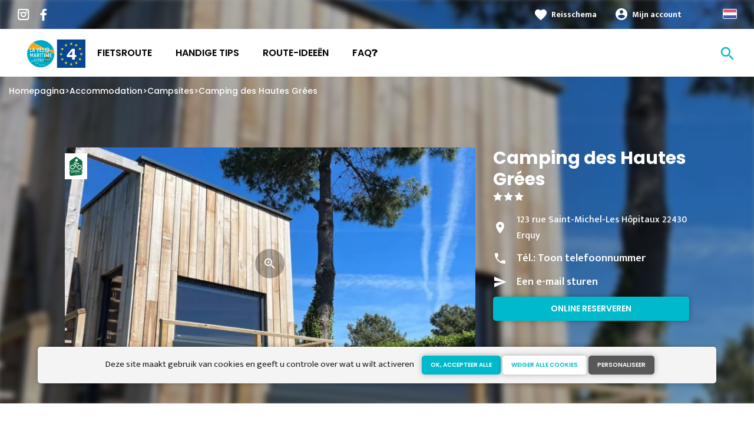

--- FILE ---
content_type: text/html; charset=UTF-8
request_url: https://www.lavelomaritime.nl/accommodation/campsites/camping-des-hautes-grees
body_size: 8080
content:
<!DOCTYPE html><html lang="nl" dir="ltr"><head><link rel="preconnect" href="https://tiles.loopi-velo.fr" crossorigin/><link rel="preconnect" href="https://analytics.francevelotourisme.com" crossorigin/><meta charset="utf-8" /><script>(function(i,s,o,g,r,a,m){i['IntuitivObject']=r;i[r]=i[r]||function(){
(i[r].q=i[r].q||[]).push(arguments)};a=s.createElement(o),
m=s.getElementsByTagName(o)[0];a.async=1;a.src=g;m.parentNode.insertBefore(a,m)
})(window,document,'script','https://fvt.intuitiv-tourisme.fr/lib-intuitiv.min.js','intuitiv');intuitiv('create','_p9-sYTQj97ZS-7f_-8u','https://fvt.intuitiv-tourisme.fr/');</script><meta name="robots" content="noindex" /><meta name="googlebot" content="noindex" /><meta name="description" content="" /><meta property="og:description" content="" /><meta property="og:title" content="Camping des Hautes Grées, Campsites to Erquy" /><meta property="og:image" content="https://www.lavelomaritime.nl/sites/eurovelo4/files/styles/ogimage/public/sit/bretagne/HPABRE0220Y00017/cabane-4.jpg.webp?itok=-9pclnwo" /><meta name="twitter:image" content="https://www.lavelomaritime.nl/sites/eurovelo4/files/styles/twitterimage/public/sit/bretagne/HPABRE0220Y00017/cabane-4.jpg.webp?itok=dHiG6Yhi" /><meta name="twitter:image:alt" content="Camping des Hautes Grées, Campsites to Erquy" /><meta property="og:latitude" content="48.6435532" /><meta property="og:longitude" content="-2.4264374" /><meta property="og:url" content="https://www.lavelomaritime.nl/accommodation/campsites/camping-des-hautes-grees" /><meta name="twitter:card" content="summary_large_image" /><meta name="twitter:title" content="Camping des Hautes Grées, Campsites to Erquy" /><meta name="twitter:description" content="" /><meta name="Generator" content="Drupal 10 (https://www.drupal.org)" /><meta name="MobileOptimized" content="width" /><meta name="HandheldFriendly" content="true" /><meta name="viewport" content="width=device-width, initial-scale=1.0" /><link rel="alternate" hreflang="x-default" href="https://www.lavelomaritime.fr/hebergements/campings/camping-des-hautes-grees" /><link rel="canonical" href="https://www.lavelomaritime.nl/accommodation/campsites/camping-des-hautes-grees" /><link rel="icon" href="/sites/eurovelo4/themes/eurovelo4/favicon.ico" type="image/vnd.microsoft.icon" /><title>Camping des Hautes Grées, Campsites to Erquy</title><link rel="stylesheet" media="all" href="/sites/eurovelo4/files/css/css_1Sy8FVCjl9uXkDPSpcmJgYNFEMJ8Et_x6L6FSrmTYPY.css?delta=0&amp;language=nl&amp;theme=eurovelo4&amp;include=eJxtjkEOwzAIBD_k1pf-JyIOdZGwsfA6an5fJ8eoF4RmYSBRQ_pQXKlz4OG2s9orZrWV9NFxqNQc3jvuSCqGQPYlWa2cYB5pwJKVpgyx-m_CeROf7RmrWZN41Wehtto3aygEdiFdZC7166t5je_cBk68Bc9tO_2dKyLIwTSSwKe_Hx1cLsUPmIlawg" /><link rel="stylesheet" media="all" href="//fonts.googleapis.com/icon?family=Material+Icons" /><link rel="stylesheet" media="all" href="//fonts.googleapis.com/icon?family=Material+Icons+Outlined" /><link rel="stylesheet" media="all" href="/sites/eurovelo4/files/css/css_iYyub1opQovH4auAA726snsIlD8owMmEHEMRGouA_ps.css?delta=3&amp;language=nl&amp;theme=eurovelo4&amp;include=eJxtjkEOwzAIBD_k1pf-JyIOdZGwsfA6an5fJ8eoF4RmYSBRQ_pQXKlz4OG2s9orZrWV9NFxqNQc3jvuSCqGQPYlWa2cYB5pwJKVpgyx-m_CeROf7RmrWZN41Wehtto3aygEdiFdZC7166t5je_cBk68Bc9tO_2dKyLIwTSSwKe_Hx1cLsUPmIlawg" /><script type="application/ld+json">[{"@context":"http:\/\/schema.org","@type":"LocalBusiness","address":{"@type":"PostalAddress","postalCode":"22430","addressLocality":"Erquy","streetAddress":"123 rue Saint-Michel-Les H\u00f4pitaux"},"geo":{"@type":"GeoCoordinates","latitude":48.6435532,"longitude":-2.4264374},"description":"","name":"Camping des Hautes Gr\u00e9es","telephone":"0296723478","image":"public:\/\/sit\/bretagne\/HPABRE0220Y00017\/cabane-4.jpg","url":{}},{"@context":"http:\/\/schema.org","@type":"BreadcrumbList","itemListElement":[{"@type":"ListItem","position":1,"item":{"@id":"https:\/\/www.lavelomaritime.nl\/","name":"Homepagina"}},{"@type":"ListItem","position":2,"item":{"@id":"https:\/\/www.lavelomaritime.nl\/accommodation","name":"Accommodation"}},{"@type":"ListItem","position":3,"item":{"@id":"https:\/\/www.lavelomaritime.nl\/accommodation\/campsites","name":"Campsites"}},{"@type":"ListItem","position":4,"item":{"@id":"https:\/\/www.lavelomaritime.nl\/accommodation\/campsites\/camping-des-hautes-grees","name":"Camping des Hautes Gr\u00e9es"}}]}]</script><link rel="apple-touch-icon" sizes="57x57" href="/sites/eurovelo4/themes/eurovelo4/images/icons/apple-icon-57x57.png"><link rel="apple-touch-icon" sizes="60x60" href="/sites/eurovelo4/themes/eurovelo4/images/icons/apple-icon-60x60.png"><link rel="apple-touch-icon" sizes="72x72" href="/sites/eurovelo4/themes/eurovelo4/images/icons/apple-icon-72x72.png"><link rel="apple-touch-icon" sizes="76x76" href="/sites/eurovelo4/themes/eurovelo4/images/icons/apple-icon-76x76.png"><link rel="apple-touch-icon" sizes="114x114" href="/sites/eurovelo4/themes/eurovelo4/images/icons/apple-icon-114x114.png"><link rel="apple-touch-icon" sizes="120x120" href="/sites/eurovelo4/themes/eurovelo4/images/icons/apple-icon-120x120.png"><link rel="apple-touch-icon" sizes="144x144" href="/sites/eurovelo4/themes/eurovelo4/images/icons/apple-icon-144x144.png"><link rel="apple-touch-icon" sizes="152x152" href="/sites/eurovelo4/themes/eurovelo4/images/icons/apple-icon-152x152.png"><link rel="apple-touch-icon" sizes="180x180" href="/sites/eurovelo4/themes/eurovelo4/images/icons/apple-icon-180x180.png"><link rel="icon" type="image/png" sizes="192x192" href="/sites/eurovelo4/themes/eurovelo4/images/icons/android-icon-192x192.png"><link rel="icon" type="image/png" sizes="32x32" href="/sites/eurovelo4/themes/eurovelo4/images/icons/favicon-32x32.png"><link rel="icon" type="image/png" sizes="96x96" href="/sites/eurovelo4/themes/eurovelo4/images/icons/favicon-96x96.png"><link rel="icon" type="image/png" sizes="16x16" href="/sites/eurovelo4/themes/eurovelo4/images/icons/favicon-16x16.png"><link rel="manifest" href="/sites/eurovelo4/themes/eurovelo4/images/icons/manifest.json"><meta name="msapplication-TileColor" content="#EEA622"><meta name="msapplication-TileImage" content="/sites/eurovelo4/themes/eurovelo4/images/icons/ms-icon-144x144.png"><meta name="theme-color" content="#00B9CA"><meta name="facebook-domain-verification" content="nkkwcc5pylfqi7bq352x133z2i7k2p" /></head><body> <a href="#main-content" class="visually-hidden focusable"> Overslaan en naar de inhoud gaan </a><div class="dialog-off-canvas-main-canvas" data-off-canvas-main-canvas><div class="layout-container"> <header id="navigation"><div><div id="block-menu"><div id="menu"><div class="wrapper-links d-none d-lg-block"><div><div class="link-share"> <a href="https://www.instagram.com/lavelomaritime/" class="instagram"></a> <a href="https://www.facebook.com/lavelomaritime/" class="facebook"></a></div><div class="wrapper-links-right"><div><div class="link-favoris"> <a href="https://www.lavelomaritime.nl/mijn-reisschema-s">Reisschema</a></div><div class="menu-user"><div> <a href="https://www.lavelomaritime.nl/connexion?destination=sit/objet/4cd3fa27-828e-51fb-8827-66b0496a5fee" rel="nofollow">Mijn account</a></div></div><div class="language-switcher-wrapper"><ul class="language-switcher-language-url"><li hreflang="nl" data-drupal-link-system-path="sit/objet/4cd3fa27-828e-51fb-8827-66b0496a5fee" class="is-active" aria-current="page"><a href="https://www.lavelomaritime.nl/accommodation/campsites/camping-des-hautes-grees" class="language-link is-active" hreflang="nl" data-drupal-link-system-path="sit/objet/4cd3fa27-828e-51fb-8827-66b0496a5fee" aria-current="page">Dutch</a></li><li hreflang="fr" data-drupal-link-system-path="sit/objet/4cd3fa27-828e-51fb-8827-66b0496a5fee"><a href="https://www.lavelomaritime.fr/hebergements/campings/camping-des-hautes-grees" class="language-link" hreflang="fr" data-drupal-link-system-path="sit/objet/4cd3fa27-828e-51fb-8827-66b0496a5fee">French</a></li><li hreflang="en" data-drupal-link-system-path="sit/objet/4cd3fa27-828e-51fb-8827-66b0496a5fee"><a href="https://www.lavelomaritime.com/accommodation/campsites/camping-des-hautes-grees" class="language-link" hreflang="en" data-drupal-link-system-path="sit/objet/4cd3fa27-828e-51fb-8827-66b0496a5fee">Anglais</a></li><li hreflang="de" data-drupal-link-system-path="sit/objet/4cd3fa27-828e-51fb-8827-66b0496a5fee"><a href="https://www.lavelomaritime.de/accommodation/campsites/camping-des-hautes-grees" class="language-link" hreflang="de" data-drupal-link-system-path="sit/objet/4cd3fa27-828e-51fb-8827-66b0496a5fee">German</a></li></ul></div></div></div></div></div><div class="wrapper-menu container-fluid"><div class="row"><div class="col-2 d-lg-none"> <a href="" class="menu-burger"><span>menu</span>Menu</a></div><div class="col-8 logo"> <a href="/"></a></div><div class="d-none d-lg-block"> <nav><ul class="menu menu-level-0"><li class="d-md-none"><a href="/">Home</a></li><li class="couleur-fond menu-item" style="color:#000000;"> <a href="https://www.lavelomaritime.nl/fietsroute" data-drupal-link-system-path="itineraire">Fietsroute</a><div class="menu_link_content menu-link-contentmain view-mode-default menu-dropdown menu-dropdown-0 menu-type-default"></div></li><li class="couleur-fond menu-item menu-item--collapsed" style="color:#000000;"> <a href="https://www.lavelomaritime.nl/handige-tips" data-drupal-link-system-path="node/9">Handige Tips</a><div class="menu_link_content menu-link-contentmain view-mode-default menu-dropdown menu-dropdown-0 menu-type-default"></div></li><li class="couleur-fond menu-item menu-item--collapsed" style="color:#000000;"> <a href="https://www.lavelomaritime.nl/routesuggesties" data-drupal-link-system-path="suggestions-de-parcours">Route-ideeën</a><div class="menu_link_content menu-link-contentmain view-mode-default menu-dropdown menu-dropdown-0 menu-type-default"></div></li><li class="couleur-fond menu-item" style="color:#000000;"> <a href="https://www.lavelomaritime.nl/foire-aux-questions" title="Foire aux Questions" data-drupal-link-system-path="foire-aux-questions">FAQ❓</a><div class="menu_link_content menu-link-contentmain view-mode-default menu-dropdown menu-dropdown-0 menu-type-default"></div></li></ul></nav></div><div class="col-2 wrapper-links-left"><div class="bouton-sagacite"> <a href="" class="bouton-open-sagacite"></a></div></div></div></div><div class="sagacite-form-block"> <a href="#" class="d-md-none close"></a><form class="intuitiv-search-form" data-drupal-selector="intuitiv-search-form" action="/accommodation/campsites/camping-des-hautes-grees" method="post" id="intuitiv-search-form" accept-charset="UTF-8"><div class="js-form-item form-item js-form-type-textfield form-item-termes-recherche form-item-textfield js-form-item-termes-recherche form-no-label"> <input autocomplete="off" title="Ik wil graag" data-drupal-selector="edit-termes-recherche" type="text" id="edit-termes-recherche" name="termes_recherche" value="" size="60" maxlength="128" placeholder="Zoeken…" class="form-text required" required="required" aria-required="true" /></div><input data-drupal-selector="edit-user" type="hidden" name="user" value="" /><div class="wrapper-autocompletion"></div><input autocomplete="off" data-drupal-selector="form-x-yrw-czccvsb-qwe5xscngl3-ffolbiejf2-861kdu" type="hidden" name="form_build_id" value="form-X-yRW_cZCCvsB_QwE5XScngL3-fFolBIejf2_861KDU" /><input data-drupal-selector="edit-intuitiv-search-form" type="hidden" name="form_id" value="intuitiv_search_form" /><div data-drupal-selector="edit-actions" class="form-actions js-form-wrapper form-wrapper" id="edit-actions--3"><input data-drupal-selector="edit-submit" type="submit" id="edit-submit--3" name="op" value="search" class="button js-form-submit form-submit" /></div></form></div></div><div id="menu-popin"> <a href="#" class="close"></a><div> <nav><ul class="menu menu-level-0"><li class="d-md-none"><a href="/">Home</a></li><li class="couleur-fond menu-item" style="color:#000000;"> <a href="https://www.lavelomaritime.nl/fietsroute" data-drupal-link-system-path="itineraire">Fietsroute</a><div class="menu_link_content menu-link-contentmain view-mode-default menu-dropdown menu-dropdown-0 menu-type-default"></div></li><li class="couleur-fond menu-item menu-item--collapsed" style="color:#000000;"> <a href="https://www.lavelomaritime.nl/handige-tips" data-drupal-link-system-path="node/9">Handige Tips</a><div class="menu_link_content menu-link-contentmain view-mode-default menu-dropdown menu-dropdown-0 menu-type-default"></div></li><li class="couleur-fond menu-item menu-item--collapsed" style="color:#000000;"> <a href="https://www.lavelomaritime.nl/routesuggesties" data-drupal-link-system-path="suggestions-de-parcours">Route-ideeën</a><div class="menu_link_content menu-link-contentmain view-mode-default menu-dropdown menu-dropdown-0 menu-type-default"></div></li><li class="couleur-fond menu-item" style="color:#000000;"> <a href="https://www.lavelomaritime.nl/foire-aux-questions" title="Foire aux Questions" data-drupal-link-system-path="foire-aux-questions">FAQ❓</a><div class="menu_link_content menu-link-contentmain view-mode-default menu-dropdown menu-dropdown-0 menu-type-default"></div></li></ul></nav><div class="link-favoris"> <a href="https://www.lavelomaritime.nl/mijn-reisschema-s">Reisschema</a></div><div class="menu-user"><div> <a href="https://www.lavelomaritime.nl/connexion?destination=sit/objet/4cd3fa27-828e-51fb-8827-66b0496a5fee" rel="nofollow">Mijn account</a></div></div><div class="language-switcher-wrapper"><ul class="language-switcher-language-url"><li hreflang="nl" data-drupal-link-system-path="sit/objet/4cd3fa27-828e-51fb-8827-66b0496a5fee" class="is-active" aria-current="page"><a href="https://www.lavelomaritime.nl/accommodation/campsites/camping-des-hautes-grees" class="language-link is-active" hreflang="nl" data-drupal-link-system-path="sit/objet/4cd3fa27-828e-51fb-8827-66b0496a5fee" aria-current="page">Dutch</a></li><li hreflang="fr" data-drupal-link-system-path="sit/objet/4cd3fa27-828e-51fb-8827-66b0496a5fee"><a href="https://www.lavelomaritime.fr/hebergements/campings/camping-des-hautes-grees" class="language-link" hreflang="fr" data-drupal-link-system-path="sit/objet/4cd3fa27-828e-51fb-8827-66b0496a5fee">French</a></li><li hreflang="en" data-drupal-link-system-path="sit/objet/4cd3fa27-828e-51fb-8827-66b0496a5fee"><a href="https://www.lavelomaritime.com/accommodation/campsites/camping-des-hautes-grees" class="language-link" hreflang="en" data-drupal-link-system-path="sit/objet/4cd3fa27-828e-51fb-8827-66b0496a5fee">Anglais</a></li><li hreflang="de" data-drupal-link-system-path="sit/objet/4cd3fa27-828e-51fb-8827-66b0496a5fee"><a href="https://www.lavelomaritime.de/accommodation/campsites/camping-des-hautes-grees" class="language-link" hreflang="de" data-drupal-link-system-path="sit/objet/4cd3fa27-828e-51fb-8827-66b0496a5fee">German</a></li></ul></div></div></div></div><div id="breadcrumb" class="d-none d-md-block"> <nav role="navigation" aria-labelledby="system-breadcrumb"><ol><li> <a href="https://www.lavelomaritime.nl/">Homepagina</a></li><li> <a href="https://www.lavelomaritime.nl/accommodation">Accommodation</a></li><li> <a href="https://www.lavelomaritime.nl/accommodation/campsites">Campsites</a></li><li> <a href="https://www.lavelomaritime.nl/accommodation/campsites/camping-des-hautes-grees">Camping des Hautes Grées</a></li></ol> </nav></div></div> </header> <main role="main"> <a id="main-content" tabindex="-1"></a><div class="layout-content"><div><div data-drupal-messages-fallback class="hidden"></div><div id="block-eurovelo4-content"> <article data-id="4cd3fa27-828e-51fb-8827-66b0496a5fee" data-title="Camping des Hautes Grées" class="fiche-sit full intuitiv-vue" data-id-intuitiv="sit-4cd3fa27-828e-51fb-8827-66b0496a5fee"> <header ><div class="blur"><div style="background-image: url(https://www.lavelomaritime.nl/sites/eurovelo4/files/styles/sit_full_width/public/sit/bretagne/HPABRE0220Y00017/cabane-4.jpg.webp?itok=sGUaQMYU)"></div></div><div class="container content-header"><div class="row"><div class="content-wrapper col-12 col-md-4"><h1 class="page-title">Camping des Hautes Grées</h1><div class="classement classement-3-etoiles"></div><div class="d-none d-md-block"><div class="contact"><div class="address">123 rue Saint-Michel-Les Hôpitaux 22430 Erquy</div><div class="tel">Tél.: <a href="" data-num="0296723478" class="click-tel efficience-click-tel" data-intuitiv-event="telephone">Toon telefoonnummer</a></div><div><a href="#contact" class="lien-contact efficience-click-contact" data-intuitiv-event="contact">Een e-mail sturen</a></div><div><a href="http://www.camping-hautes-grees.com" class="lien-site bouton full bouton-couleur-1 efficience-click-site" data-intuitiv-event="siteWeb">Online reserveren</a></div></div></div></div><div class="image-wrapper col-12 col-md-8"><div class="image"><div class="accueil-velo"></div> <picture> <source srcset="/sites/eurovelo4/files/styles/sit_full/public/sit/bretagne/HPABRE0220Y00017/cabane-4.jpg.webp?itok=ckOabZJ0 1x" media="(min-width: 0)" type="image/webp" width="770" height="436"/> <img width="770" height="436" src="/sites/eurovelo4/files/styles/sit_full/public/sit/bretagne/HPABRE0220Y00017/cabane-4.jpg.webp?itok=ckOabZJ0" alt="" loading="lazy" /> </picture> <a href="https://www.lavelomaritime.nl/visionneuse/sit/4cd3fa27-828e-51fb-8827-66b0496a5fee" class="link-visionneuse use-ajax-get"></a></div></div></div></div> </header><div class="content-fiche container"><div class="row"><div class="col-12 d-md-none"><div class="contact"><div class="address">123 rue Saint-Michel-Les Hôpitaux 22430 Erquy</div><div class="tel efficience-click-tel">Tél.: <a href="" data-num="0296723478" class="click-tel efficience-click-tel" data-intuitiv-event="telephone">Toon telefoonnummer</a></div><div><a href="#contact" class="lien-contact efficience-click-contact" data-intuitiv-event="contact">Een e-mail sturen</a></div><div><a href="http://www.camping-hautes-grees.com" class="lien-site bouton full efficience-click-site" data-intuitiv-event="siteWeb">Online reserveren</a></div></div></div><div class="col-12 col-md-8"><div class="center"><a href="https://www.lavelomaritime.nl/carnet/add/sit%3A4cd3fa27-828e-51fb-8827-66b0496a5fee" rel="nofollow" class="use-ajax bouton bt-carnet" data-type="fiche-sit" data-intuitiv-event="ajouterCarnet">Toevoegen aan een reisschema</a></div><div class="body-content"></div><div class="infos-label">Dit etablissement is Accueil Vélo en biedt specifieke diensten voor fietsers.</div><div class="criteres"><h2>Extra fietsdiensten</h2><div class="bloc-critere"> <span class="icon-material" data-icon="house_siding"></span> <strong>Lichte accommodatie</strong><p>Dit etablissement biedt een of meer lichte overnachtingsmogelijkheden (zoals hutten, omgebouwde tenten, enz.).</p></div></div><div class="carte-fiche"><div id="carte-loopi"></div></div></div><div id="contact" class="contact-objet-sit col-12 col-md-8"><h2>Contact par <span>mail</span></h2><div class="obligatoire">* Verplichte velden</div><div class="form-demande container"><form class="contact-message-contact-sit-form contact-message-form contact-form form-contact" data-user-info-from-browser data-drupal-selector="contact-message-contact-sit-form" action="/accommodation/campsites/camping-des-hautes-grees" method="post" id="contact-message-contact-sit-form" accept-charset="UTF-8"> <input autocomplete="off" data-drupal-selector="form-wwl19os8fvojjmhdm2jxlo81oisqjnumjsk-kjws5k" type="hidden" name="form_build_id" value="form-Wwl19oS8FvojjMHdm2jxLO81oiSqjnumJSK_-KjWs5k" /><input data-drupal-selector="edit-contact-message-contact-sit-form" type="hidden" name="form_id" value="contact_message_contact_sit_form" /><div class="field--type-string field--name-field-prenom field--widget-string-textfield js-form-wrapper form-wrapper" data-drupal-selector="edit-field-prenom-wrapper" id="edit-field-prenom-wrapper"><div class="js-form-item form-item js-form-type-textfield form-item-field-prenom-0-value form-item-textfield js-form-item-field-prenom-0-value"> <label for="edit-field-prenom-0-value" class="js-form-required form-required">Votre prénom</label> <input class="js-text-full text-full form-text required" data-drupal-selector="edit-field-prenom-0-value" type="text" id="edit-field-prenom-0-value" name="field_prenom[0][value]" value="" size="60" maxlength="255" placeholder="" required="required" aria-required="true" /></div></div><div class="js-form-item form-item js-form-type-textfield form-item-name form-item-textfield js-form-item-name"> <label for="edit-name" class="js-form-required form-required">Uw naam</label> <input data-drupal-selector="edit-name" type="text" id="edit-name" name="name" value="" size="60" maxlength="255" class="form-text required" required="required" aria-required="true" /></div><div class="js-form-item form-item js-form-type-email form-item-mail form-item-email js-form-item-mail"> <label for="edit-mail" class="js-form-required form-required">Uw e-mailadres</label> <input data-drupal-selector="edit-mail" type="email" id="edit-mail" name="mail" value="" size="60" maxlength="254" class="form-email required" required="required" aria-required="true" /></div><div class="field--type-string field--name-subject field--widget-string-textfield js-form-wrapper form-wrapper" data-drupal-selector="edit-subject-wrapper" id="edit-subject-wrapper"><div class="js-form-item form-item js-form-type-textfield form-item-subject-0-value form-item-textfield js-form-item-subject-0-value"> <label for="edit-subject-0-value" class="js-form-required form-required">Subject</label> <input class="js-text-full text-full form-text required" data-drupal-selector="edit-subject-0-value" type="text" id="edit-subject-0-value" name="subject[0][value]" value="" size="60" maxlength="100" placeholder="" required="required" aria-required="true" /></div></div><div class="field--type-string-long field--name-message field--widget-string-textarea js-form-wrapper form-wrapper" data-drupal-selector="edit-message-wrapper" id="edit-message-wrapper"><div class="js-form-item form-item js-form-type-textarea form-item-message-0-value form-item-textarea js-form-item-message-0-value"> <label for="edit-message-0-value" class="js-form-required form-required">Bericht</label><div><textarea class="js-text-full text-full form-textarea required" data-drupal-selector="edit-message-0-value" id="edit-message-0-value" name="message[0][value]" rows="12" cols="60" placeholder="" required="required" aria-required="true"></textarea></div></div></div> <input data-drupal-selector="edit-captcha-sid" type="hidden" name="captcha_sid" value="5984224" /><input data-drupal-selector="edit-captcha-token" type="hidden" name="captcha_token" value="XcY6BebrP1J7JFx6e5oARsATs85xg29Lu-jwcI-jGTc" /><input id="recaptcha-v3-token" class="recaptcha-v3-token" data-recaptcha-v3-action="recaptcha_v3" data-recaptcha-v3-site-key="6LdGJ8MZAAAAAMYVgo-Fv1AkoHp-WvnpwjoYD260" data-drupal-selector="edit-captcha-response" type="hidden" name="captcha_response" value="" /><input data-drupal-selector="edit-is-recaptcha-v3" type="hidden" name="is_recaptcha_v3" value="1" /><div class="js-form-item form-item js-form-type-checkbox form-item-optinrgpd form-item-checkbox js-form-item-optinrgpd"> <input data-drupal-selector="edit-optinrgpd" type="checkbox" id="edit-optinrgpd" name="optinrgpd" value="1" class="form-checkbox required" required="required" aria-required="true" /> <label for="edit-optinrgpd" class="option js-form-required form-required">Door dit formulier in te dienen, ga ik ermee akkoord dat de ingevoerde informatie mag worden gebruikt om het verzonden bericht te verwerken</label></div><div data-drupal-selector="edit-actions" class="form-actions js-form-wrapper form-wrapper" id="edit-actions"><input data-drupal-selector="edit-submit" type="submit" id="edit-submit" name="op" value="Bericht versturen" class="button button--primary js-form-submit form-submit" /></div><div class="message-rgpd"> De in dit formulier verzamelde gegevens worden door La Vélomaritime verwerkt om aan uw verzoek om informatie te kunnen voldoen. Overeenkomstig de geldende regelgeving met betrekking tot de bescherming van persoonsgegevens kunt u uw rechten uitoefenen of aanvullende informatie verkrijgen door contact op te nemen met de functionaris voor gegevensbescherming per <a href="https://www.lavelomaritime.nl/contact/demande_d_information">e-mail</a>.</div></form></div></div><div class="col-12 col-md-8 bouton-signaler"> <a href="#" id="bouton-signaler" class="bouton">Meld een probleem met deze vestiging</a></div><div id="signaler" class="contact-objet-sit col-12 col-md-8"><h2>Meld een probleem met deze vestiging</h2><div class="obligatoire">* Verplichte velden</div><div class="form-demande container"><form class="contact-message-signaler-un-probleme-form contact-message-form contact-form form-contact" data-user-info-from-browser data-drupal-selector="contact-message-signaler-un-probleme-form" action="/accommodation/campsites/camping-des-hautes-grees" method="post" id="contact-message-signaler-un-probleme-form" accept-charset="UTF-8"><div class="js-form-item form-item js-form-type-email form-item-mail form-item-email js-form-item-mail"> <label for="edit-mail--2" class="js-form-required form-required">Uw e-mailadres</label> <input data-drupal-selector="edit-mail" type="email" id="edit-mail--2" name="mail" value="" size="60" maxlength="254" class="form-email required" required="required" aria-required="true" /></div><input autocomplete="off" data-drupal-selector="form-ykb9x-j4hq-xjfz5zqepqz-bddaipu2hft-zejuwb4k" type="hidden" name="form_build_id" value="form-YKb9x_j4HQ_XJFZ5zQePQz-BDdAIPU2HFt-ZeJUWB4k" /><input data-drupal-selector="edit-contact-message-signaler-un-probleme-form" type="hidden" name="form_id" value="contact_message_signaler_un_probleme_form" /><div class="field--type-string field--name-subject field--widget-string-textfield js-form-wrapper form-wrapper" data-drupal-selector="edit-subject-wrapper" id="edit-subject-wrapper--2"><div class="js-form-item form-item js-form-type-textfield form-item-subject-0-value form-item-textfield js-form-item-subject-0-value"> <label for="edit-subject-0-value--2" class="js-form-required form-required">Subject</label> <input class="js-text-full text-full form-text required" data-drupal-selector="edit-subject-0-value" type="text" id="edit-subject-0-value--2" name="subject[0][value]" value="" size="60" maxlength="100" placeholder="" required="required" aria-required="true" /></div></div><div class="field--type-string-long field--name-message field--widget-string-textarea js-form-wrapper form-wrapper" data-drupal-selector="edit-message-wrapper" id="edit-message-wrapper--2"><div class="js-form-item form-item js-form-type-textarea form-item-message-0-value form-item-textarea js-form-item-message-0-value"> <label for="edit-message-0-value--2" class="js-form-required form-required">Bericht</label><div><textarea class="js-text-full text-full form-textarea required" data-drupal-selector="edit-message-0-value" id="edit-message-0-value--2" name="message[0][value]" rows="12" cols="60" placeholder="" required="required" aria-required="true"></textarea></div></div></div> <input data-drupal-selector="edit-captcha-sid" type="hidden" name="captcha_sid" value="5984225" /><input data-drupal-selector="edit-captcha-token" type="hidden" name="captcha_token" value="hWIM-PX3jqPc4pQk5AmSCjP3_bww-8i6aelcZTMzu0Y" /><input id="recaptcha-v3-token--2" class="recaptcha-v3-token" data-recaptcha-v3-action="recaptcha_v3" data-recaptcha-v3-site-key="6LdGJ8MZAAAAAMYVgo-Fv1AkoHp-WvnpwjoYD260" data-drupal-selector="edit-captcha-response" type="hidden" name="captcha_response" value="" /><input data-drupal-selector="edit-is-recaptcha-v3" type="hidden" name="is_recaptcha_v3" value="1" /><div class="js-form-item form-item js-form-type-checkbox form-item-optinrgpd form-item-checkbox js-form-item-optinrgpd"> <input data-drupal-selector="edit-optinrgpd" type="checkbox" id="edit-optinrgpd--2" name="optinrgpd" value="1" class="form-checkbox required" required="required" aria-required="true" /> <label for="edit-optinrgpd--2" class="option js-form-required form-required">Door dit formulier in te dienen, ga ik ermee akkoord dat de ingevoerde informatie mag worden gebruikt om het verzonden bericht te verwerken</label></div><div data-drupal-selector="edit-actions" class="form-actions js-form-wrapper form-wrapper" id="edit-actions--2"><input data-drupal-selector="edit-submit" type="submit" id="edit-submit--2" name="op" value="Bericht versturen" class="button button--primary js-form-submit form-submit" /></div><div class="message-rgpd"> De in dit formulier verzamelde gegevens worden door La Vélomaritime verwerkt om aan uw verzoek om informatie te kunnen voldoen. Overeenkomstig de geldende regelgeving met betrekking tot de bescherming van persoonsgegevens kunt u uw rechten uitoefenen of aanvullende informatie verkrijgen door contact op te nemen met de functionaris voor gegevensbescherming per <a href="https://www.lavelomaritime.nl/contact/demande_d_information">e-mail</a>.</div></form></div></div></div></div><div class="menu-actions-sticky d-md-none"><div class="menu"><div class="row"><div class="col-3"> <a href="tel:0296723478" class="efficience-click-tel" data-intuitiv-event="telephone" data-icon="phone">Telefoon</a></div><div class="col-3"> <a href="#contact" class="efficience-click-contact" data-intuitiv-event="contact" data-icon="mail">E-mail</a></div><div class="col-3"> <a href="https://www.lavelomaritime.nl/fietsroute/routeplanner?points=%5B%7B%22coordinates%22%3A%5B-2.4264374%2C48.6435532%5D%2C%22label%22%3A%22Camping%20des%20Hautes%20Gr%5Cu00e9es%22%7D%5D" data-intuitiv-event="rejoindre" data-icon="navigation">Fietsroute</a></div><div class="col-3"> <a href="https://www.lavelomaritime.nl/carnet/add/sit%3A4cd3fa27-828e-51fb-8827-66b0496a5fee" rel="nofollow" class="use-ajax bt-carnet" data-type="fiche-sit" data-intuitiv-event="ajouterCarnet" data-icon="favorite_border">Reisschema</a></div></div></div></div></article></div></div></div> </main> <footer role="contentinfo"><div><div id="block-quisommesnous"><div class="qui-sommes-nous"><div class="container"><div class="head"> <a href="/" class="logo"></a><div class="link-share"> <a href="https://www.instagram.com/lavelomaritime/" class="instagram"></a> <a href="https://www.facebook.com/lavelomaritime/" class="facebook"></a></div></div><div class="row"><div class="d-none d-md-block col-md-12"><h3>Wie zijn wij?</h3></div><div class="d-none d-md-block col-md-7"><p>De Vélomaritime fietsroute wordt ontwikkeld en gepromoot door lokale Franse overheden en toeristische instellingen.</p></div><div class="col-6 col-md-2"> <a href="https://www.lavelomaritime.nl/wie-zijn-wij" class="bouton full bouton-blanc">Meer weten</a></div><div class="col-6 col-md-3"> <a href="/contact" class="bouton full bouton-couleur-1">Contact</a></div></div></div></div></div><div class="container"><div class="row menu-footer"><div class="col-12 col-md-4"></div><div class="col-12 col-md-4"></div><div class="col-12 col-md-4"></div></div></div><div class="wrapper-menu-footer"><div class="container"> <nav role="navigation" aria-labelledby="block-pieddepage-menu" id="block-pieddepage"><ul><li> <a href="https://www.lavelomaritime.nl/professioneel-persgedeelte" data-drupal-link-system-path="node/61">Professioneel/persgedeelte</a></li><li> <a href="https://www.lavelomaritime.nl/foire-aux-questions" data-drupal-link-system-path="foire-aux-questions">FAQ</a></li><li><a href="" class="open-tarteaucitron">Cookies instellen</a></li></ul> </nav><div class="realisation"> <span>Réalisation</span> <a href="https://www.studiojuillet.com/" class="moustic"></a> <a href="https://www.francevelotourisme.com/" class="fvt"></a></div></div></div></div> </footer></div></div><script type="application/json" data-drupal-selector="drupal-settings-json">{"path":{"baseUrl":"\/","pathPrefix":"","currentPath":"sit\/objet\/4cd3fa27-828e-51fb-8827-66b0496a5fee","currentPathIsAdmin":false,"isFront":false,"currentLanguage":"nl"},"pluralDelimiter":"\u0003","suppressDeprecationErrors":true,"ajaxPageState":{"libraries":"[base64]","theme":"eurovelo4","theme_token":null},"ajaxTrustedUrl":{"form_action_p_pvdeGsVG5zNF_XLGPTvYSKCf43t8qZYSwcfZl2uzM":true,"https:\/\/www.lavelomaritime.nl\/accommodation\/campsites\/camping-des-hautes-grees?ajax_form=1":true},"fvt":{"marqueBlanche":"e5543753-f21b-49b5-a14c-2e52138f9ae0"},"tarteaucitron":{"options":{"privacyUrl":"","hashtag":"#tarteaucitron","cookieName":"tarteaucitron","orientation":"top","showAlertSmall":false,"refuseAll":false,"cookieslist":true,"adblocker":false,"AcceptAllCta":true,"highPrivacy":true,"handleBrowserDNTRequest":false,"removeCredit":true,"moreInfoLink":true,"showIcon":false},"services":["youtube",{"id":"gtag","ua":"UA-32479871-7"},{"id":"facebookpixel","pixelId":"489255085690914"},{"id":"matomo","siteId":"9","host":"\/\/analytics.francevelotourisme.com\/"}]},"carte":{"settings":{"optionsCarte":{"center":[2.43896484375,46.52863469527167],"zoom":5,"style":"https:\/\/tiles.loopi-velo.fr\/styles\/fvt\/style.json"},"colorMarker":"#00B9CA","color":"#0096cf","color2":"#54b40b","projet":"eurovelo4","cache":1763973173},"actions":{"showmarkersWhithFitBounds":{"type":"FeatureCollection","features":[{"type":"Feature","geometry":{"type":"Point","coordinates":[-2.4264374,48.6435532]},"properties":{"id":"4cd3fa27-828e-51fb-8827-66b0496a5fee","type":"sit","title":"Camping des Hautes Gr\u00e9es","isMarker":true,"cursor":"pointer","sous_categorie":"campings","categorie":"hebergements","accueilvelo":true}}]},"showitineraires":true},"fitBounds":false,"targetLien":"page"},"ajax":{"edit-captcha-response--2":{"callback":"recaptcha_v3_ajax_callback","event":"change","url":"https:\/\/www.lavelomaritime.nl\/accommodation\/campsites\/camping-des-hautes-grees?ajax_form=1","httpMethod":"POST","dialogType":"ajax","submit":{"_triggering_element_name":"captcha_response"}},"edit-captcha-response":{"callback":"recaptcha_v3_ajax_callback","event":"change","url":"https:\/\/www.lavelomaritime.nl\/accommodation\/campsites\/camping-des-hautes-grees?ajax_form=1","httpMethod":"POST","dialogType":"ajax","submit":{"_triggering_element_name":"captcha_response"}}},"intuitivAutocompletion":"https:\/\/fvt.intuitiv-tourisme.fr\/autocomplete","user":{"uid":0,"permissionsHash":"f2500b905a2f980652a0a5c517c121c0a2ace61aa0b2e0cc3fccef24fcaef74d"}}</script><script src="https://www.google.com/recaptcha/api.js?render=6LdGJ8MZAAAAAMYVgo-Fv1AkoHp-WvnpwjoYD260" defer async></script><script src="/sites/eurovelo4/files/js/js_RxyyiDPYGjF3t6SZbsohvOuLr3G0zFLmOSnlcaEzYm4.js?scope=footer&amp;delta=1&amp;language=nl&amp;theme=eurovelo4&amp;include=eJxtjNEOgzAIRX-osw_7IFMpOkyFjtIm_v2q2xIffCHccw-AKPqoNYc0zKKbgwMQGyp3tL4r6v5t5mZ-STKF9Ci2J-LFda-SURtBmBFM1IdqArLlhEbCd8Yf3XWKkbSvx2kSyeTPOUBQwx8pZINMK5rrZsgGrzC2p78Gp0uOx9uCbP4aPq3BXsc"></script><script async>(function(s,u,m,o,j,v){j=u.createElement(m);v=u.getElementsByTagName(m)[0];j.async=1;j.src=o;j.dataset.sumoSiteId='78d126f91c370305e6f2c0984ea33504896680c030b32a7a788f5ba4442599fd';v.parentNode.insertBefore(j,v)})(window,document,'script','//load.sumo.com/');</script></body></html>

--- FILE ---
content_type: text/html; charset=utf-8
request_url: https://www.google.com/recaptcha/api2/anchor?ar=1&k=6LdGJ8MZAAAAAMYVgo-Fv1AkoHp-WvnpwjoYD260&co=aHR0cHM6Ly93d3cubGF2ZWxvbWFyaXRpbWUubmw6NDQz&hl=en&v=7gg7H51Q-naNfhmCP3_R47ho&size=invisible&anchor-ms=20000&execute-ms=15000&cb=c9hzgp2utter
body_size: 48203
content:
<!DOCTYPE HTML><html dir="ltr" lang="en"><head><meta http-equiv="Content-Type" content="text/html; charset=UTF-8">
<meta http-equiv="X-UA-Compatible" content="IE=edge">
<title>reCAPTCHA</title>
<style type="text/css">
/* cyrillic-ext */
@font-face {
  font-family: 'Roboto';
  font-style: normal;
  font-weight: 400;
  font-stretch: 100%;
  src: url(//fonts.gstatic.com/s/roboto/v48/KFO7CnqEu92Fr1ME7kSn66aGLdTylUAMa3GUBHMdazTgWw.woff2) format('woff2');
  unicode-range: U+0460-052F, U+1C80-1C8A, U+20B4, U+2DE0-2DFF, U+A640-A69F, U+FE2E-FE2F;
}
/* cyrillic */
@font-face {
  font-family: 'Roboto';
  font-style: normal;
  font-weight: 400;
  font-stretch: 100%;
  src: url(//fonts.gstatic.com/s/roboto/v48/KFO7CnqEu92Fr1ME7kSn66aGLdTylUAMa3iUBHMdazTgWw.woff2) format('woff2');
  unicode-range: U+0301, U+0400-045F, U+0490-0491, U+04B0-04B1, U+2116;
}
/* greek-ext */
@font-face {
  font-family: 'Roboto';
  font-style: normal;
  font-weight: 400;
  font-stretch: 100%;
  src: url(//fonts.gstatic.com/s/roboto/v48/KFO7CnqEu92Fr1ME7kSn66aGLdTylUAMa3CUBHMdazTgWw.woff2) format('woff2');
  unicode-range: U+1F00-1FFF;
}
/* greek */
@font-face {
  font-family: 'Roboto';
  font-style: normal;
  font-weight: 400;
  font-stretch: 100%;
  src: url(//fonts.gstatic.com/s/roboto/v48/KFO7CnqEu92Fr1ME7kSn66aGLdTylUAMa3-UBHMdazTgWw.woff2) format('woff2');
  unicode-range: U+0370-0377, U+037A-037F, U+0384-038A, U+038C, U+038E-03A1, U+03A3-03FF;
}
/* math */
@font-face {
  font-family: 'Roboto';
  font-style: normal;
  font-weight: 400;
  font-stretch: 100%;
  src: url(//fonts.gstatic.com/s/roboto/v48/KFO7CnqEu92Fr1ME7kSn66aGLdTylUAMawCUBHMdazTgWw.woff2) format('woff2');
  unicode-range: U+0302-0303, U+0305, U+0307-0308, U+0310, U+0312, U+0315, U+031A, U+0326-0327, U+032C, U+032F-0330, U+0332-0333, U+0338, U+033A, U+0346, U+034D, U+0391-03A1, U+03A3-03A9, U+03B1-03C9, U+03D1, U+03D5-03D6, U+03F0-03F1, U+03F4-03F5, U+2016-2017, U+2034-2038, U+203C, U+2040, U+2043, U+2047, U+2050, U+2057, U+205F, U+2070-2071, U+2074-208E, U+2090-209C, U+20D0-20DC, U+20E1, U+20E5-20EF, U+2100-2112, U+2114-2115, U+2117-2121, U+2123-214F, U+2190, U+2192, U+2194-21AE, U+21B0-21E5, U+21F1-21F2, U+21F4-2211, U+2213-2214, U+2216-22FF, U+2308-230B, U+2310, U+2319, U+231C-2321, U+2336-237A, U+237C, U+2395, U+239B-23B7, U+23D0, U+23DC-23E1, U+2474-2475, U+25AF, U+25B3, U+25B7, U+25BD, U+25C1, U+25CA, U+25CC, U+25FB, U+266D-266F, U+27C0-27FF, U+2900-2AFF, U+2B0E-2B11, U+2B30-2B4C, U+2BFE, U+3030, U+FF5B, U+FF5D, U+1D400-1D7FF, U+1EE00-1EEFF;
}
/* symbols */
@font-face {
  font-family: 'Roboto';
  font-style: normal;
  font-weight: 400;
  font-stretch: 100%;
  src: url(//fonts.gstatic.com/s/roboto/v48/KFO7CnqEu92Fr1ME7kSn66aGLdTylUAMaxKUBHMdazTgWw.woff2) format('woff2');
  unicode-range: U+0001-000C, U+000E-001F, U+007F-009F, U+20DD-20E0, U+20E2-20E4, U+2150-218F, U+2190, U+2192, U+2194-2199, U+21AF, U+21E6-21F0, U+21F3, U+2218-2219, U+2299, U+22C4-22C6, U+2300-243F, U+2440-244A, U+2460-24FF, U+25A0-27BF, U+2800-28FF, U+2921-2922, U+2981, U+29BF, U+29EB, U+2B00-2BFF, U+4DC0-4DFF, U+FFF9-FFFB, U+10140-1018E, U+10190-1019C, U+101A0, U+101D0-101FD, U+102E0-102FB, U+10E60-10E7E, U+1D2C0-1D2D3, U+1D2E0-1D37F, U+1F000-1F0FF, U+1F100-1F1AD, U+1F1E6-1F1FF, U+1F30D-1F30F, U+1F315, U+1F31C, U+1F31E, U+1F320-1F32C, U+1F336, U+1F378, U+1F37D, U+1F382, U+1F393-1F39F, U+1F3A7-1F3A8, U+1F3AC-1F3AF, U+1F3C2, U+1F3C4-1F3C6, U+1F3CA-1F3CE, U+1F3D4-1F3E0, U+1F3ED, U+1F3F1-1F3F3, U+1F3F5-1F3F7, U+1F408, U+1F415, U+1F41F, U+1F426, U+1F43F, U+1F441-1F442, U+1F444, U+1F446-1F449, U+1F44C-1F44E, U+1F453, U+1F46A, U+1F47D, U+1F4A3, U+1F4B0, U+1F4B3, U+1F4B9, U+1F4BB, U+1F4BF, U+1F4C8-1F4CB, U+1F4D6, U+1F4DA, U+1F4DF, U+1F4E3-1F4E6, U+1F4EA-1F4ED, U+1F4F7, U+1F4F9-1F4FB, U+1F4FD-1F4FE, U+1F503, U+1F507-1F50B, U+1F50D, U+1F512-1F513, U+1F53E-1F54A, U+1F54F-1F5FA, U+1F610, U+1F650-1F67F, U+1F687, U+1F68D, U+1F691, U+1F694, U+1F698, U+1F6AD, U+1F6B2, U+1F6B9-1F6BA, U+1F6BC, U+1F6C6-1F6CF, U+1F6D3-1F6D7, U+1F6E0-1F6EA, U+1F6F0-1F6F3, U+1F6F7-1F6FC, U+1F700-1F7FF, U+1F800-1F80B, U+1F810-1F847, U+1F850-1F859, U+1F860-1F887, U+1F890-1F8AD, U+1F8B0-1F8BB, U+1F8C0-1F8C1, U+1F900-1F90B, U+1F93B, U+1F946, U+1F984, U+1F996, U+1F9E9, U+1FA00-1FA6F, U+1FA70-1FA7C, U+1FA80-1FA89, U+1FA8F-1FAC6, U+1FACE-1FADC, U+1FADF-1FAE9, U+1FAF0-1FAF8, U+1FB00-1FBFF;
}
/* vietnamese */
@font-face {
  font-family: 'Roboto';
  font-style: normal;
  font-weight: 400;
  font-stretch: 100%;
  src: url(//fonts.gstatic.com/s/roboto/v48/KFO7CnqEu92Fr1ME7kSn66aGLdTylUAMa3OUBHMdazTgWw.woff2) format('woff2');
  unicode-range: U+0102-0103, U+0110-0111, U+0128-0129, U+0168-0169, U+01A0-01A1, U+01AF-01B0, U+0300-0301, U+0303-0304, U+0308-0309, U+0323, U+0329, U+1EA0-1EF9, U+20AB;
}
/* latin-ext */
@font-face {
  font-family: 'Roboto';
  font-style: normal;
  font-weight: 400;
  font-stretch: 100%;
  src: url(//fonts.gstatic.com/s/roboto/v48/KFO7CnqEu92Fr1ME7kSn66aGLdTylUAMa3KUBHMdazTgWw.woff2) format('woff2');
  unicode-range: U+0100-02BA, U+02BD-02C5, U+02C7-02CC, U+02CE-02D7, U+02DD-02FF, U+0304, U+0308, U+0329, U+1D00-1DBF, U+1E00-1E9F, U+1EF2-1EFF, U+2020, U+20A0-20AB, U+20AD-20C0, U+2113, U+2C60-2C7F, U+A720-A7FF;
}
/* latin */
@font-face {
  font-family: 'Roboto';
  font-style: normal;
  font-weight: 400;
  font-stretch: 100%;
  src: url(//fonts.gstatic.com/s/roboto/v48/KFO7CnqEu92Fr1ME7kSn66aGLdTylUAMa3yUBHMdazQ.woff2) format('woff2');
  unicode-range: U+0000-00FF, U+0131, U+0152-0153, U+02BB-02BC, U+02C6, U+02DA, U+02DC, U+0304, U+0308, U+0329, U+2000-206F, U+20AC, U+2122, U+2191, U+2193, U+2212, U+2215, U+FEFF, U+FFFD;
}
/* cyrillic-ext */
@font-face {
  font-family: 'Roboto';
  font-style: normal;
  font-weight: 500;
  font-stretch: 100%;
  src: url(//fonts.gstatic.com/s/roboto/v48/KFO7CnqEu92Fr1ME7kSn66aGLdTylUAMa3GUBHMdazTgWw.woff2) format('woff2');
  unicode-range: U+0460-052F, U+1C80-1C8A, U+20B4, U+2DE0-2DFF, U+A640-A69F, U+FE2E-FE2F;
}
/* cyrillic */
@font-face {
  font-family: 'Roboto';
  font-style: normal;
  font-weight: 500;
  font-stretch: 100%;
  src: url(//fonts.gstatic.com/s/roboto/v48/KFO7CnqEu92Fr1ME7kSn66aGLdTylUAMa3iUBHMdazTgWw.woff2) format('woff2');
  unicode-range: U+0301, U+0400-045F, U+0490-0491, U+04B0-04B1, U+2116;
}
/* greek-ext */
@font-face {
  font-family: 'Roboto';
  font-style: normal;
  font-weight: 500;
  font-stretch: 100%;
  src: url(//fonts.gstatic.com/s/roboto/v48/KFO7CnqEu92Fr1ME7kSn66aGLdTylUAMa3CUBHMdazTgWw.woff2) format('woff2');
  unicode-range: U+1F00-1FFF;
}
/* greek */
@font-face {
  font-family: 'Roboto';
  font-style: normal;
  font-weight: 500;
  font-stretch: 100%;
  src: url(//fonts.gstatic.com/s/roboto/v48/KFO7CnqEu92Fr1ME7kSn66aGLdTylUAMa3-UBHMdazTgWw.woff2) format('woff2');
  unicode-range: U+0370-0377, U+037A-037F, U+0384-038A, U+038C, U+038E-03A1, U+03A3-03FF;
}
/* math */
@font-face {
  font-family: 'Roboto';
  font-style: normal;
  font-weight: 500;
  font-stretch: 100%;
  src: url(//fonts.gstatic.com/s/roboto/v48/KFO7CnqEu92Fr1ME7kSn66aGLdTylUAMawCUBHMdazTgWw.woff2) format('woff2');
  unicode-range: U+0302-0303, U+0305, U+0307-0308, U+0310, U+0312, U+0315, U+031A, U+0326-0327, U+032C, U+032F-0330, U+0332-0333, U+0338, U+033A, U+0346, U+034D, U+0391-03A1, U+03A3-03A9, U+03B1-03C9, U+03D1, U+03D5-03D6, U+03F0-03F1, U+03F4-03F5, U+2016-2017, U+2034-2038, U+203C, U+2040, U+2043, U+2047, U+2050, U+2057, U+205F, U+2070-2071, U+2074-208E, U+2090-209C, U+20D0-20DC, U+20E1, U+20E5-20EF, U+2100-2112, U+2114-2115, U+2117-2121, U+2123-214F, U+2190, U+2192, U+2194-21AE, U+21B0-21E5, U+21F1-21F2, U+21F4-2211, U+2213-2214, U+2216-22FF, U+2308-230B, U+2310, U+2319, U+231C-2321, U+2336-237A, U+237C, U+2395, U+239B-23B7, U+23D0, U+23DC-23E1, U+2474-2475, U+25AF, U+25B3, U+25B7, U+25BD, U+25C1, U+25CA, U+25CC, U+25FB, U+266D-266F, U+27C0-27FF, U+2900-2AFF, U+2B0E-2B11, U+2B30-2B4C, U+2BFE, U+3030, U+FF5B, U+FF5D, U+1D400-1D7FF, U+1EE00-1EEFF;
}
/* symbols */
@font-face {
  font-family: 'Roboto';
  font-style: normal;
  font-weight: 500;
  font-stretch: 100%;
  src: url(//fonts.gstatic.com/s/roboto/v48/KFO7CnqEu92Fr1ME7kSn66aGLdTylUAMaxKUBHMdazTgWw.woff2) format('woff2');
  unicode-range: U+0001-000C, U+000E-001F, U+007F-009F, U+20DD-20E0, U+20E2-20E4, U+2150-218F, U+2190, U+2192, U+2194-2199, U+21AF, U+21E6-21F0, U+21F3, U+2218-2219, U+2299, U+22C4-22C6, U+2300-243F, U+2440-244A, U+2460-24FF, U+25A0-27BF, U+2800-28FF, U+2921-2922, U+2981, U+29BF, U+29EB, U+2B00-2BFF, U+4DC0-4DFF, U+FFF9-FFFB, U+10140-1018E, U+10190-1019C, U+101A0, U+101D0-101FD, U+102E0-102FB, U+10E60-10E7E, U+1D2C0-1D2D3, U+1D2E0-1D37F, U+1F000-1F0FF, U+1F100-1F1AD, U+1F1E6-1F1FF, U+1F30D-1F30F, U+1F315, U+1F31C, U+1F31E, U+1F320-1F32C, U+1F336, U+1F378, U+1F37D, U+1F382, U+1F393-1F39F, U+1F3A7-1F3A8, U+1F3AC-1F3AF, U+1F3C2, U+1F3C4-1F3C6, U+1F3CA-1F3CE, U+1F3D4-1F3E0, U+1F3ED, U+1F3F1-1F3F3, U+1F3F5-1F3F7, U+1F408, U+1F415, U+1F41F, U+1F426, U+1F43F, U+1F441-1F442, U+1F444, U+1F446-1F449, U+1F44C-1F44E, U+1F453, U+1F46A, U+1F47D, U+1F4A3, U+1F4B0, U+1F4B3, U+1F4B9, U+1F4BB, U+1F4BF, U+1F4C8-1F4CB, U+1F4D6, U+1F4DA, U+1F4DF, U+1F4E3-1F4E6, U+1F4EA-1F4ED, U+1F4F7, U+1F4F9-1F4FB, U+1F4FD-1F4FE, U+1F503, U+1F507-1F50B, U+1F50D, U+1F512-1F513, U+1F53E-1F54A, U+1F54F-1F5FA, U+1F610, U+1F650-1F67F, U+1F687, U+1F68D, U+1F691, U+1F694, U+1F698, U+1F6AD, U+1F6B2, U+1F6B9-1F6BA, U+1F6BC, U+1F6C6-1F6CF, U+1F6D3-1F6D7, U+1F6E0-1F6EA, U+1F6F0-1F6F3, U+1F6F7-1F6FC, U+1F700-1F7FF, U+1F800-1F80B, U+1F810-1F847, U+1F850-1F859, U+1F860-1F887, U+1F890-1F8AD, U+1F8B0-1F8BB, U+1F8C0-1F8C1, U+1F900-1F90B, U+1F93B, U+1F946, U+1F984, U+1F996, U+1F9E9, U+1FA00-1FA6F, U+1FA70-1FA7C, U+1FA80-1FA89, U+1FA8F-1FAC6, U+1FACE-1FADC, U+1FADF-1FAE9, U+1FAF0-1FAF8, U+1FB00-1FBFF;
}
/* vietnamese */
@font-face {
  font-family: 'Roboto';
  font-style: normal;
  font-weight: 500;
  font-stretch: 100%;
  src: url(//fonts.gstatic.com/s/roboto/v48/KFO7CnqEu92Fr1ME7kSn66aGLdTylUAMa3OUBHMdazTgWw.woff2) format('woff2');
  unicode-range: U+0102-0103, U+0110-0111, U+0128-0129, U+0168-0169, U+01A0-01A1, U+01AF-01B0, U+0300-0301, U+0303-0304, U+0308-0309, U+0323, U+0329, U+1EA0-1EF9, U+20AB;
}
/* latin-ext */
@font-face {
  font-family: 'Roboto';
  font-style: normal;
  font-weight: 500;
  font-stretch: 100%;
  src: url(//fonts.gstatic.com/s/roboto/v48/KFO7CnqEu92Fr1ME7kSn66aGLdTylUAMa3KUBHMdazTgWw.woff2) format('woff2');
  unicode-range: U+0100-02BA, U+02BD-02C5, U+02C7-02CC, U+02CE-02D7, U+02DD-02FF, U+0304, U+0308, U+0329, U+1D00-1DBF, U+1E00-1E9F, U+1EF2-1EFF, U+2020, U+20A0-20AB, U+20AD-20C0, U+2113, U+2C60-2C7F, U+A720-A7FF;
}
/* latin */
@font-face {
  font-family: 'Roboto';
  font-style: normal;
  font-weight: 500;
  font-stretch: 100%;
  src: url(//fonts.gstatic.com/s/roboto/v48/KFO7CnqEu92Fr1ME7kSn66aGLdTylUAMa3yUBHMdazQ.woff2) format('woff2');
  unicode-range: U+0000-00FF, U+0131, U+0152-0153, U+02BB-02BC, U+02C6, U+02DA, U+02DC, U+0304, U+0308, U+0329, U+2000-206F, U+20AC, U+2122, U+2191, U+2193, U+2212, U+2215, U+FEFF, U+FFFD;
}
/* cyrillic-ext */
@font-face {
  font-family: 'Roboto';
  font-style: normal;
  font-weight: 900;
  font-stretch: 100%;
  src: url(//fonts.gstatic.com/s/roboto/v48/KFO7CnqEu92Fr1ME7kSn66aGLdTylUAMa3GUBHMdazTgWw.woff2) format('woff2');
  unicode-range: U+0460-052F, U+1C80-1C8A, U+20B4, U+2DE0-2DFF, U+A640-A69F, U+FE2E-FE2F;
}
/* cyrillic */
@font-face {
  font-family: 'Roboto';
  font-style: normal;
  font-weight: 900;
  font-stretch: 100%;
  src: url(//fonts.gstatic.com/s/roboto/v48/KFO7CnqEu92Fr1ME7kSn66aGLdTylUAMa3iUBHMdazTgWw.woff2) format('woff2');
  unicode-range: U+0301, U+0400-045F, U+0490-0491, U+04B0-04B1, U+2116;
}
/* greek-ext */
@font-face {
  font-family: 'Roboto';
  font-style: normal;
  font-weight: 900;
  font-stretch: 100%;
  src: url(//fonts.gstatic.com/s/roboto/v48/KFO7CnqEu92Fr1ME7kSn66aGLdTylUAMa3CUBHMdazTgWw.woff2) format('woff2');
  unicode-range: U+1F00-1FFF;
}
/* greek */
@font-face {
  font-family: 'Roboto';
  font-style: normal;
  font-weight: 900;
  font-stretch: 100%;
  src: url(//fonts.gstatic.com/s/roboto/v48/KFO7CnqEu92Fr1ME7kSn66aGLdTylUAMa3-UBHMdazTgWw.woff2) format('woff2');
  unicode-range: U+0370-0377, U+037A-037F, U+0384-038A, U+038C, U+038E-03A1, U+03A3-03FF;
}
/* math */
@font-face {
  font-family: 'Roboto';
  font-style: normal;
  font-weight: 900;
  font-stretch: 100%;
  src: url(//fonts.gstatic.com/s/roboto/v48/KFO7CnqEu92Fr1ME7kSn66aGLdTylUAMawCUBHMdazTgWw.woff2) format('woff2');
  unicode-range: U+0302-0303, U+0305, U+0307-0308, U+0310, U+0312, U+0315, U+031A, U+0326-0327, U+032C, U+032F-0330, U+0332-0333, U+0338, U+033A, U+0346, U+034D, U+0391-03A1, U+03A3-03A9, U+03B1-03C9, U+03D1, U+03D5-03D6, U+03F0-03F1, U+03F4-03F5, U+2016-2017, U+2034-2038, U+203C, U+2040, U+2043, U+2047, U+2050, U+2057, U+205F, U+2070-2071, U+2074-208E, U+2090-209C, U+20D0-20DC, U+20E1, U+20E5-20EF, U+2100-2112, U+2114-2115, U+2117-2121, U+2123-214F, U+2190, U+2192, U+2194-21AE, U+21B0-21E5, U+21F1-21F2, U+21F4-2211, U+2213-2214, U+2216-22FF, U+2308-230B, U+2310, U+2319, U+231C-2321, U+2336-237A, U+237C, U+2395, U+239B-23B7, U+23D0, U+23DC-23E1, U+2474-2475, U+25AF, U+25B3, U+25B7, U+25BD, U+25C1, U+25CA, U+25CC, U+25FB, U+266D-266F, U+27C0-27FF, U+2900-2AFF, U+2B0E-2B11, U+2B30-2B4C, U+2BFE, U+3030, U+FF5B, U+FF5D, U+1D400-1D7FF, U+1EE00-1EEFF;
}
/* symbols */
@font-face {
  font-family: 'Roboto';
  font-style: normal;
  font-weight: 900;
  font-stretch: 100%;
  src: url(//fonts.gstatic.com/s/roboto/v48/KFO7CnqEu92Fr1ME7kSn66aGLdTylUAMaxKUBHMdazTgWw.woff2) format('woff2');
  unicode-range: U+0001-000C, U+000E-001F, U+007F-009F, U+20DD-20E0, U+20E2-20E4, U+2150-218F, U+2190, U+2192, U+2194-2199, U+21AF, U+21E6-21F0, U+21F3, U+2218-2219, U+2299, U+22C4-22C6, U+2300-243F, U+2440-244A, U+2460-24FF, U+25A0-27BF, U+2800-28FF, U+2921-2922, U+2981, U+29BF, U+29EB, U+2B00-2BFF, U+4DC0-4DFF, U+FFF9-FFFB, U+10140-1018E, U+10190-1019C, U+101A0, U+101D0-101FD, U+102E0-102FB, U+10E60-10E7E, U+1D2C0-1D2D3, U+1D2E0-1D37F, U+1F000-1F0FF, U+1F100-1F1AD, U+1F1E6-1F1FF, U+1F30D-1F30F, U+1F315, U+1F31C, U+1F31E, U+1F320-1F32C, U+1F336, U+1F378, U+1F37D, U+1F382, U+1F393-1F39F, U+1F3A7-1F3A8, U+1F3AC-1F3AF, U+1F3C2, U+1F3C4-1F3C6, U+1F3CA-1F3CE, U+1F3D4-1F3E0, U+1F3ED, U+1F3F1-1F3F3, U+1F3F5-1F3F7, U+1F408, U+1F415, U+1F41F, U+1F426, U+1F43F, U+1F441-1F442, U+1F444, U+1F446-1F449, U+1F44C-1F44E, U+1F453, U+1F46A, U+1F47D, U+1F4A3, U+1F4B0, U+1F4B3, U+1F4B9, U+1F4BB, U+1F4BF, U+1F4C8-1F4CB, U+1F4D6, U+1F4DA, U+1F4DF, U+1F4E3-1F4E6, U+1F4EA-1F4ED, U+1F4F7, U+1F4F9-1F4FB, U+1F4FD-1F4FE, U+1F503, U+1F507-1F50B, U+1F50D, U+1F512-1F513, U+1F53E-1F54A, U+1F54F-1F5FA, U+1F610, U+1F650-1F67F, U+1F687, U+1F68D, U+1F691, U+1F694, U+1F698, U+1F6AD, U+1F6B2, U+1F6B9-1F6BA, U+1F6BC, U+1F6C6-1F6CF, U+1F6D3-1F6D7, U+1F6E0-1F6EA, U+1F6F0-1F6F3, U+1F6F7-1F6FC, U+1F700-1F7FF, U+1F800-1F80B, U+1F810-1F847, U+1F850-1F859, U+1F860-1F887, U+1F890-1F8AD, U+1F8B0-1F8BB, U+1F8C0-1F8C1, U+1F900-1F90B, U+1F93B, U+1F946, U+1F984, U+1F996, U+1F9E9, U+1FA00-1FA6F, U+1FA70-1FA7C, U+1FA80-1FA89, U+1FA8F-1FAC6, U+1FACE-1FADC, U+1FADF-1FAE9, U+1FAF0-1FAF8, U+1FB00-1FBFF;
}
/* vietnamese */
@font-face {
  font-family: 'Roboto';
  font-style: normal;
  font-weight: 900;
  font-stretch: 100%;
  src: url(//fonts.gstatic.com/s/roboto/v48/KFO7CnqEu92Fr1ME7kSn66aGLdTylUAMa3OUBHMdazTgWw.woff2) format('woff2');
  unicode-range: U+0102-0103, U+0110-0111, U+0128-0129, U+0168-0169, U+01A0-01A1, U+01AF-01B0, U+0300-0301, U+0303-0304, U+0308-0309, U+0323, U+0329, U+1EA0-1EF9, U+20AB;
}
/* latin-ext */
@font-face {
  font-family: 'Roboto';
  font-style: normal;
  font-weight: 900;
  font-stretch: 100%;
  src: url(//fonts.gstatic.com/s/roboto/v48/KFO7CnqEu92Fr1ME7kSn66aGLdTylUAMa3KUBHMdazTgWw.woff2) format('woff2');
  unicode-range: U+0100-02BA, U+02BD-02C5, U+02C7-02CC, U+02CE-02D7, U+02DD-02FF, U+0304, U+0308, U+0329, U+1D00-1DBF, U+1E00-1E9F, U+1EF2-1EFF, U+2020, U+20A0-20AB, U+20AD-20C0, U+2113, U+2C60-2C7F, U+A720-A7FF;
}
/* latin */
@font-face {
  font-family: 'Roboto';
  font-style: normal;
  font-weight: 900;
  font-stretch: 100%;
  src: url(//fonts.gstatic.com/s/roboto/v48/KFO7CnqEu92Fr1ME7kSn66aGLdTylUAMa3yUBHMdazQ.woff2) format('woff2');
  unicode-range: U+0000-00FF, U+0131, U+0152-0153, U+02BB-02BC, U+02C6, U+02DA, U+02DC, U+0304, U+0308, U+0329, U+2000-206F, U+20AC, U+2122, U+2191, U+2193, U+2212, U+2215, U+FEFF, U+FFFD;
}

</style>
<link rel="stylesheet" type="text/css" href="https://www.gstatic.com/recaptcha/releases/7gg7H51Q-naNfhmCP3_R47ho/styles__ltr.css">
<script nonce="wREdYlwmY7_eZWHsg2qgpA" type="text/javascript">window['__recaptcha_api'] = 'https://www.google.com/recaptcha/api2/';</script>
<script type="text/javascript" src="https://www.gstatic.com/recaptcha/releases/7gg7H51Q-naNfhmCP3_R47ho/recaptcha__en.js" nonce="wREdYlwmY7_eZWHsg2qgpA">
      
    </script></head>
<body><div id="rc-anchor-alert" class="rc-anchor-alert"></div>
<input type="hidden" id="recaptcha-token" value="[base64]">
<script type="text/javascript" nonce="wREdYlwmY7_eZWHsg2qgpA">
      recaptcha.anchor.Main.init("[\x22ainput\x22,[\x22bgdata\x22,\x22\x22,\[base64]/[base64]/UltIKytdPWE6KGE8MjA0OD9SW0grK109YT4+NnwxOTI6KChhJjY0NTEyKT09NTUyOTYmJnErMTxoLmxlbmd0aCYmKGguY2hhckNvZGVBdChxKzEpJjY0NTEyKT09NTYzMjA/[base64]/MjU1OlI/[base64]/[base64]/[base64]/[base64]/[base64]/[base64]/[base64]/[base64]/[base64]/[base64]\x22,\[base64]\\u003d\\u003d\x22,\x22JsKzQcKDwpfCnioDbBLCrWDDq08sw6w4w5nDqCtHSHtROMKaw4pMw79SwrIYw4TDrSDCrQDChsKKwq/Djyg/ZsK0wqvDjxkBVsO7w47DlsKHw6vDomjCgVNUbsOPFcKnN8Kxw4fDn8K8Dxl4woPCpsO/dlstKcKRGQHCvWgFwoRCUXdSaMOhTVPDk03CrcOoFsOVYwjClFIQU8KscsK/[base64]/[base64]/DksKkw43Dq8KEWMKLw4jCgl3Dn0fDmTV1wp5Nw5BtwrN2PcKEw7bDqsORD8KRwp/CmiDDtcKobsOLwpzCssOtw5DCu8KKw7pawqEqw4F3TwDCggLDkk4VX8KveMKYb8KFw43DhApAw5pJbhjCjwQPw6sOEArDpMKtwp7DqcKkwoLDgwN+w43CocOBCcOOw49Qw6IhKcKzw6hhJMKnwr7DjUTCncKkw6vCggE4FMKPwohuFSjDkMKjDFzDisOYDkV/SyTDlV3Cg1p0w7Q9TcKZX8O6w5PCicKiPHHDpMOJwq7DlsKiw5dLw69FYsKmwr7ChMKTw77DslTCt8K4JRx7dEnDgsOtwpgYGTQuwqfDpEt6R8Kww6MtesK0THjClS/[base64]/[base64]/LV/Ct8OSw4fDr27DvMKSDHc9wqJLwpZYX8OswrcfRWnCtS5IwqYqbcOCV0zDoCPCtD/CpUlHCcKzPcOXVcKvO8OsXcOpw7tcDF1OFwTDtMOubDzDlMKPw5nDtBLCjMOdw6k6cjXDmljCjQBVwqccVsKyX8O6w6Jsek0cfMKRwp5iKcKbXTHDqgvDikIuJDA+PMO+wr4hecKbwoNlwp5Hw5/CjHBZwo5LaALDl8OJeMODDTbDiSd9MH7DnVXCqsOJfcO1NxMkRUXDi8Ojwr3Dqy3CgRAdwo/ClRrCv8Kgw4LDnsOeM8Oyw7/Dp8KYSjo/[base64]/[base64]/CvHnCllIKwqTDsRjDrBNvwpTCqAgVw7tXe3gTw6RcwrR8KHrDthnCkMKiw6rCl0XCusKIJMODOGBXFMKzG8OWwpDDu1zCrsO2AMKEGBDCv8KXwq/DgMK5KBPCpMOZVMK4wpV5woXDm8OpwrDCp8OrbDrCrkjCu8KQw54jwp/CiMKXNhobLlhswo/Cj2dsAyzCjnN5wrXDhMKaw401IMO/w6FCwrpzwpQ9SwbCs8KFwptcTMKjwpYCTMK4wrxJwqnCpglOAMKpwrbCpcOCw5h1wpHDrzTDgVE4JSg7QHfDrsKNw55jd2chw5jDu8K0w4vCqkrCqcOyem0XwovDsEoHIcKfw63DkMOUc8OVJ8ONwqrDqHlnMU/[base64]/DijJyfgLDinseMCd1CcKDXDDDs8OJwrHDhMKcwr4Xwocqw5rDlhLCn29YN8KQEhNvbRHCisKgVhXDqsOGw63DmzNbfGLCkMK1w6JpcsKEw4IiwrkrB8O/aQ14HcODw7Q0RnB/wrsDbMOtwo4Hwo15L8OxaRbDssOIw6QbwpPCi8OLDsOswqVLTMK9dXLDkUXCoXjCq1kiw4wkUCcKJ1vDulMqcMOfwpBEw4bCmcO5wrLDnXQqKsKRYMOeV15aLsOpw6YUwq3CshYUwqluwpZjwpzCtSV7HzRdG8K2wr/DuwLCusKaw43DnC/CrnvDh0UcwrnDuz5aw6PDkTUbacObMmYVHMK4cMKlAnrDkcKUKcOIwo/CiMKqOhBtwrF0cAtew6BAw7nCo8OIwoDCkRDDmMOpwrdGe8KBb2vChcKULGV3w6LDg3XCpMK3fMK6VEJBBDjDocOMw5/DmG/CmTvDlMOGw6gZKcOxwpnCpR7CkhIzw5F0PMKow5LCkcKRw73CrcOPYiTDu8OjBxDCvBR4PsKZw683BFNDLXwWwpt6w7giN2ZiwojCoMKlb3DCsSAVSsONcwbDrsKwXcOiwo01IFfDnMK1Wg/[base64]/CisO8wqMswovDjcOJwpbCr8KXDW/Cl0zChw/Dm8K8w7V+acK8fsKcwql2GDTCg3XCq28vwrB3MhTCucKEw6rDmxErBg1nw657w71wwqE+Zz7DgkfCpmpTwqprw7wiw4xmw6bDpXXDgcOwwrbDnsK2ahR4w5DDpCLDnsKjwp/[base64]/Cn2clAhbCsk/DkcKxw7LCosK7GMK/wqBvGMOnw6PCj8O3TCTDiV3CgFVawonDrRfCu8K+W2lPPmHChMOdQ8KMYi3CtBXCjMOywrYgwqPCiy3Dtntzw6jDpnTCvi/Ds8OKXsKIwqvChlgJLWHDr0EkKcOcTcOhU38IDXTDslEWQ1nCkBl+w7t1wpbCmMO3Z8ODwr7CrsO1wq/ClGteLcKMRknCpSYGw4fCmcKeV2cZRMKDwrghw4QzEHfDocKwVsK4RkPCoFnDscKaw55pOHQlcmpsw5lGwpd2wpHDhcKOw73CkzPCnSp/Z8KKw44FAjjCtMK1wq1MC3YYwpwFL8KQcAzDqDQUw4zCq1HCnTdmX1U8RQ/Duk09wojDvcOoITF4E8K2wp9kHsKTw4HDkX8bFV4dU8OLTcKrwpnDi8OkwosJw5fDvwbDusKOwp4iw5Nrw78NRUzDslE3wpnDrUTDrcKzfcOmwqs4wqnCpcKxIsOYX8Kmwp1AXVPCmjpcO8KpXMOzQ8KFwpQjd0/Cp8OMXMKrw5vDksOzwqwFEyF1w7/ClMKhPsONwrMpa3bDnB3Dh8O1f8OvIEsaw6fDq8KCwrk/YcOTwpYbF8OOw45KBMK9w4dYcsKAZDFswpJEw5/Cr8OWwoPCnsK/b8Oywq/[base64]/[base64]/DpQLCtMKvwrJPYV/DtMOuwpwlKMOxw5XDs8K0QMOJwo/DmyYHwpbDl217IcKlw4jCvcKJY8KZGsKOw6ouYcKOw5J/fcOiwqHDrRPCm8KMBQnCvcKRcMO0LsO/[base64]/[base64]/DmAOw5oweDjCnF/CjsO5w6/Di8OCwq5CJ1XDtMOdM1bDiw5/O1hzK8KHAsKPIMKww5fCig7DmMOZw4TDkUEYNQh/w47DisK/IMOaTcK7w6cZwofCrsKLZcKew6EkwofCn0odGntLw4bDrlQSNsOrw64mwpjDh8OWRhhwD8O3MQTComTDjsKwLcKhMkTCl8OVwp3ClQDCtMKANTsew5soWzfCgSEEwoF/K8KFw5VJIcOAdj/CuWdMwqcDw6bDo0F2wpx+eMOeWH3CowrCv15/JAh0wrVuwrjCtXx7wphtwr95HwnDs8ONEMOjwoHCnkIOOhwoPxjDo8O2w5zDjMKBw6dUbcKiXEEjw4nDlSl+wprDn8KhJnPDocKswrRDE0XChzBtw5oQw4fCsFo4bcOnQE8zwqhcCsKAw7I/woNCecOdccOvwrFADAnDhEbCtsKXDMKNFsKIKsKcw5bCicKzwpEww5vDqFsHw6/DrBvCnEB2w4ITAsK+BirCoMOhwpnDrMOwfsK6cMKRG2EVw7Aiwo4XF8Opw6HDrXDDhn1pbcKJLMKyw7XChcKEw4DDu8K+wr/DqcKpTMOmBFwTEcK2AFPDqcOxwqorRRNPClvDu8Orw4/DlQ0ew4ZDw6lReRbCiMOFw6rCqsKpwpJQMMKpwojDjEzDt8KrRhgmwrLDnUEANMOYw64ow58yYcKLeTdRTVE6w59gwofDvjAFw4/CjMKuDnrDpcKMw7DDlsOnwqvCpsKbwoV2wpl1w7XDgF5awo3Dq00Cw6DDscKLwqxLw6vCpDIFwrbCuU/CmcKmwo4uwowoZcOtJQ85wobCgTHCm3bCtXXDr0vCqMKnfgRDwqU6wp7CogvCh8KrwogQwqI2O8Oxwp7Cj8OFwo/CrGEawqvDhsK+C1tKw57Ckn1/N1N1w7bDjFUVDzXCkTrCh0XCu8OOwpHClHfDoXXDvcKaBHMNwp7Du8OLw5bDhMO/EMOCwrQnSnrDkTM7wq7Dl30WX8K6S8KxdgLCoMOxIMO7a8KOwoNiw6/CsUTDscKKdMK5J8OHwog/MsOMwr5Ywr7Dp8OPd3EEe8KuwpNJA8KjXk7DjMORwpdja8Ogw4fCok/DtQEawrB3w7VbS8ObQcKgYVbCh0JqKsKqwrHDlMOCw6XCocKHwoTDmm/CqDvDnMKGworDgsKYw6nCoHXDgsOARMOccFDDrMKpw7HDrsOPwqzCicKDw6tUSMK4wpAkVQQrw7dyw71bVsKiwrXDjhzDicOkw5HDjMOnOUMVwosBwpLCmsKVwo8LG8KFG0/Dj8O5worCqsOGwpXChiPDhDXCvcOTw4LDpsOlwocGwrYbIcKMw4UxwqsPdsOnwoIdZsOOw4VaYsOEwqp9w79Hw4fCjUDDljfCu3fCmcOiNMOew6kOwrPDv8OQF8OMQBBZEsK7fTB1S8OIE8K8ccOwH8Oywp7Do2/[base64]/[base64]/CpU9Jw4/Dt8O4fMO9w6TCgcOfelwuD8OJwrIqfsOXdHM6N8KGw5LDlMOFwq/Cg8KjM8K0wrYDM8KcwrHCvzrDq8O2YErDmSJAwrxywpfCsMOhwr5aRXzDk8O7IxBsFmJ5wrrDphdrw4fCg8KdTcOlTk4qw74IKcOiwqvChMK0w6zCocO/QAdgXQ4eLiY4wpDDjnV6f8OcwrILwqZxGsKATcK5OsOYwqPDlcK8AcOkwpHCi8Kuw781w5Y9w6o+ecKpYw5qwrnDgMKVw7bCnsOawqfDvHPCoSzDkcOLwrt2w43CusK1dcKOwqFRaMObw73CnB0JAMK/w7saw7sZw4bDssKhwro8I8KgScKjwqDDmD/Csk/DnmZYaxsgFVDDhcKVEsOSDmBSEnLDkCFVEy1Ow78WIFzDhg84GCrCkCpdwqN4wqh+G8OwcMOkwqzDo8O2X8Olw60nJHIeZcKawrbDv8Oowqppw5khw6rDgsKCacOHwqYpZcKhw7sBw7/DoMOywpdCJMK8A8OzX8OAw61Hw65Ow70GwrfClS9IwrTCucKEwqxrE8KaczrCpcKSDBHDiEbCi8K8wqfDrSgMw6fCnMOcV8ONYMOewqlyS2RZw7zDksOswrgca03Dr8KWwpPCgWAIw7/DrsKhSVLDs8OfODXCsMOfahbCq1szwoXCrQLDqXtKw4dLasKmJ2lpwprCjsKfw73DqMKNw6jDq2ERMsKDw5XCv8KrNU8mw4vDpnpVw5zDmVd9w5rDn8OdEV/DjXXCksK6IEdRw5PCssO0w4giwpbCmcKKwoVDw7LDlMK/FVRVTVtXDsKDw5HDsUMYw70VEX7DssOuXMORO8OVfAVCwrfDmRdewpnCgx3DhsO1wqMnZsOJwppVXcK8YcKtw4ksw6rDrMKTBw7CkMKpwq7CisO6wrvDp8KnZhwcw5gACHvDlsKYwqnCusOLw6rDnMOpwq/CsTPDh0ppwo7DpcOmPwNEaADDimNowrbChsORwrXDvG3DoMKswpFewpPCg8O2woNhQMOowr7CoTLDvD7DpVpaVEvDtDYxLAo6wqw2a8K1Z3wldi/DvsO5w61Lw6FEw7rDqyjDiEbDnMOkwpjDqMKaw5N1CsOJCcKvNxEkMMKkw4/DqCFIGwnDoMKEXQLCmsKVwoNzw5PCkkvCpU7CkGjCkm/[base64]/[base64]/Dp8Kew79Yw7zCscKaw5NUVcKyfcOzBcKZw7HDhW7DgMOXbgDDr1fCqHwUwp7CtsKuHMKkwoMxwoBpGQdKwo4dDMKSw5ZNFmcwwr8lwrnDj2TCksKQD1Ixw5rCqQdZJMOqwqfDp8ObwqbCokfDkMKYZBh7wq/Cl0BxIMOowqpgwovCocOUw4Znwo1FwoDCoQ5nMy7Ci8OKCw9Ww4HDtMK0LThnwrTDtkLDlB0cEAnCqng4NjzCm0fCviJeIGXCs8OYw5LCnEnCrkVWWMO+w4U/VsOSwpkmwoDChcO0clJWwprDtxzChzbDljfCiBkREsOgKsOQw6g9w6DDggMrwqXCr8KTw73CryrCoClmFTzCo8OSw6kuBkVxLcKGw5/DiiPDhhgFeEPDnMKcw4XCrsOre8KPw7DDlRdww4V4KSArZybDpsOQX8K6w7piw5bCgCnDpV7DphtQUcK1Gm4IbgMic8KQOsKiw6nCoSbCncKTw4Bcw5bDlyvDkcO3SsOsG8KKCkxafEQtw7grSl/Cr8KJfkMew6/DjVNvR8Obf2LDlDjDt2sxBsOiOjDDtsOTwoLDmFU3wo/DnAZYFcO3BmU+ZnDCqMKBwoJqWG/DocKtwq7DhsO4w7wsw5DDvMO+w4vDkSDDjMKww5jDvB7DmsKYw5TDu8OgPEbDksKzFMOkwrgxRMKADcOFD8KGZWUTwpUTX8O1DEzDsXTChVfCj8OqXD/[base64]/DucKoHcOhKsKbwqU4EMOxw4PDpcKpFkRsw4jCrH0TchUjw4TCnsOJTMOzXD/[base64]/[base64]/wpUnw6snwqvDvMOwBcObdMK8wqHDqcKrwrrCoSFpwqnCrsKOQAIdasKcCArDqBfCgCfCg8KuU8Kxw4bDm8KiUk/Du8Kkw7chf8OLw4PDlGnCp8KkLEbDtULCujrDmWPDucO7w7BMw4jCoifCmUMQwpklw5xaAcKff8OMw5JMwr1UwovCtULCr3wbw73DoTTClFLDmgMDwoPDgsK/w7xGTV3DvBTCkcOPw5Ahw7XDsMK8wpXDnWjCvcOMwp7DhsO3w7EKKiPCrX/DiisqNxPDiWwlw788w6bDgF7ClEDCv8KSw5/Co2YAwo/[base64]/CpsKnIsO1w5xEBVXCmSUUSELCr8OQYcO9w508wolfdyErw7rClcKmKcOYwqxhwo3CqcKaUsOBaiBowo5zbMOZwpDCqgDCn8OUZcOMd1jDvXlsCMOWwoUMw5PChMOeD1Addl1Jw6Frwq8/EcKuwp0WworDjUlXwqzCuGpJw5XCqDRceMODw7nDpMKtw6XDvCtSHhTDmcOHXhFmcsKgAAHClnLCnsOTdH7CjxgcJgXDoxHCvMOgwpPCg8OuFW7CqwYZwrjDuCFEwpXCv8K+wrRKwqzDoXN7WQ/DtsO/w6pwTMOtwofDqG3DisKNcS3CqW1Pwq3Cv8K6wqMFwpcaKsKHDG9MY8KhwqUBO8OvYcOVwp/CjMK5w5zDhwhoGMKNZMKwWDvCpmVNwp5TwoYZWMKvwrzCjFvCo2JpF8O3SMKiw78eGXMHHSczSsK/woDCjXjDm8Kuwo7CiSkFOA4IRxRfw7gMw4XCnWR3wpDDrzfCqU7DgsOqB8O7J8KhwqBFaCXDhsKyIk3DnsOawq7DozHDqHk4wqLCvzUmwqPDpxbDtsOYw41cw4/DpMO2w7BowqU4wqtpw6EWE8KUAcKFInXDgcOlNVhfIsKGw5AqwrDDuDrDr0N9wrrCrMKqwqB3DcO6IlXDlsKuB8O6fHPCsh7Co8K9aQxVMjbChsORaXXCvMOjw7nDr1PCkEPDvsKWwrZyM2UPD8OmflFcwoU/w4xFbMK+w4d0SlTDlcO+w5HDl8KSJMOrwqF8A0/CrVXDgMO/dMOrwqHDlsO7w6DDpcK8wovCmTE3w5ANJXnCgS0NJnfDqWfClcKMw6PDvjI4wrZswoIYwrM7csKmf8O6JjrDoMKWw64+BTlQSsOHMjIDb8KNwoprbsOoK8O5M8KgUAfDhj16IcKLwrRfwr3Dp8OpwpvDvcKeEgMuwpUaN8Krw7/DpsKiEsKHAMKTw6dlw4IWwojDukPCusKxE2JHU3rDozvCs245NkdzQCTDoRXDog3DnMOYWyg8ScKCwqfDiXrDuj/DmsKywp7Cs8KZwpJkw7dUEm7DpnjCrT/DmSbDkxvDgcOxE8K+ScK5w7fDhkcGYlDCpsOewr5fw6lxfj7ClzI6Akxjw5J5XTNjw5osw4zDvcOKwq92esKMwqltD15pVH/DnsKiBsOtdMOiQiVHwrNAA8OOW11Jw7slw6ZPwrfDusOGwrACYifDhcKUwpvDhzADM0N9MsKpLEfCo8KZwpFMVMKwV3kXPMObWsOhwqkfCj8EVsOgHXrDqj7Dm8Kmw63CtcKkccK4wpBTw6HDtsKWRwTCrcKCZMOHfzhOX8O4CGnCpQY1w5/DmATDt1TCtyXDpBjDsXUQwqDDuTnDlMOhIhwQLsK3wpdnw7Znw6/DiR5qw7lrPMKRSDnCrcK4GcOYakPCqx/[base64]/FcOnVcOVaMO3M8OawrXDuGbClm3CosK2wqrDpsKSdEzDmjICwr/[base64]/DmxPDqMOMNXN6w6JMFMKSf8KOYcKwwpR8wr/[base64]/LQ0kd3bDlsKYw4x4w6bDoErCiUTCtgHDo25SwoTDt8OTw5kyJMOKw4PCgMKZw6sUZsKxw4/[base64]/wroyw70qwoUoWsKswpAzwrxLLsKpLsOpw6dCwp7Cg13CtsK/w5nDgMOtFDMfecOsajLDrMK/woZuwrXCqMKzGMO/wqbCmsOQwrkLb8Kjw6s8bRPDlgcGU8KZw7fDssK2wolocSLCvznDpsKeAnbDjm1vWMKjf0XDmcOADMOFOcO1woB4E8OLw5jCnsOwwpfDlgJiAFTDnyNMwq0wwoVfHcKxwrHCrcO1wrk6w7DDpnslw5/DnsK9wqjCrjMSwppdw4FKCMKkw5HCpz/CiF/DmMOSXMKXw7HDjMKcFMOjwo/Cq8OhwoMaw7RLSGLDtsKbNgQuwpbDlcOrwqXDs8KgwqlNwrbDucOywqEHwqHClMOrwrvCocOPehUZYzXDhsKwM8KVYgTDiQ01DnXCgilKw7HClAHCgcOSwpwPwqo9VlshX8O6w41rL2pQwqTCihsJw7LDp8O5WjVpwqQTw5/DlsOwFsOuw4XDrHxDw6fCj8OjNF/Cp8Kaw4rCgRYvJXJ0w75/KMKiWgfCln/[base64]/eyjCqcK+w5rCgxnCu8Kmw6/Cl8OMEsONZztRUcKIOCRLwqt5w4bDoTgNwohUw4MXXDvDn8KFw5JCF8KlwrzCvwVRXcO1w4zDpWDCrQsMw5YJwrAgUcKSeWpuwofDs8ObTmdAw7o0w4bDgg1Zw4XCuAA7Si/Ctm0VOcKSwofDqkFHVcKEYX95McOjaxQEw6rCjsK/[base64]/DqHvChcOqw7FaVcKQZsOlHcKmwpfCv8O6WExXw4s8wrNbwprClV/CoMKuOMOYw4/CjA4Ewqk/[base64]/[base64]/[base64]/[base64]/KcKWFsOVWsOGEMOxbmLDlMKIOsOSw5/DrsK2OsKOwqR1WVnDoGjDnzXDj8OCw5d6PxPClzfCngVJwrBVwrN/w6ddYk1ywrYvG8ONw4xfwq1yBmzClsOBw7TCmMOYwqIcQBHDpBYrRMKqGcOsw5lUw6nCqMO5HcKHwpTDjnbDojLCh0jCu2rDscKBCF/DrThsIz7Cq8K0woXDn8KYw7zCmMOjwrTChgBUZycSw5XDvw53VlUYNnkkRcOYwoDCoDMuwq/[base64]/Ck8KBfjrCrTrDgVnCg8OlwoTDo8OHf8KTFMOrw6crbMO6C8KiwpArYmPCsFfDtcKnw4PDnWkSJsKiw7AZViccQSQpw6rCtFLDuXkvMgTDulzCmcKdw5TDlcOXw7nDq2hyw5jDt1/DssOGwoTDoXUawq9FIsOew6XCiFh1wpDDqsKYwoRKwpnDuEbDsV3DqnTCkcOAwpjDvwXDi8KXdMOLRjjDt8OnTcKsJXJXccKdeMOLw4jDpsK4dsKBwp3DqsKpX8Kaw4Faw4LDt8K0w5J6C07CnsOiw4d8VsOCYVjDrcOjKizCsA4me8O3RX/Dpy1LNMKlDMK7MMOyQjBgQxpFw5TCjANfwoAtfMK9w6vCpcOQw7Rcw5RCwoLDvcOhBsOaw49vWl/DksO1P8KFwp1Ww7FHw5PCqMOWw5olw4vDjMK1w5tDw7HCvsK/wrDCgsKQw599DgPDtsKfBcOrwonDtFllwrTDlmhiw74tw7YyC8KQw44ww7JQw7HCsDZtwo/Cg8KbTEbCkgsubj0sw54JNMK+d1cZw6Vkw63DrMO/[base64]/[base64]/wp5xw4wWGMOOw5NywosEAGxiwqhrT8Kyw7/[base64]/IMOCLh5nwqvDkmoyIUNZw63DuHUgwppmw4IzfEAuT8K5wr9Jw4FtT8KLw7oeKsK5AsKzciLDksOGay9Nw7zCpcOBdgQNaBnCqsKww7R0VjkZw5FNworDgMKvLcOnw7Y1w5bDrGDDisKrwqzDqMOxRsOeTcO+w4DDpsO5ScK9SMKnwpPDg3rDhFfCtgh3HS/[base64]/Ci0/CvcKXw57DkcOewpAmw4fDocKFMh8Pw6vDnMKuw4ocDMOwcwlAw7c/MTfDvsO2w4YAAcOKXjZhw7bCk2lEVHZgLcOwworDh2Nsw5txVcKTKMOWwpPDo2fDkSbDgcK5CcK3QhjDpMOowrPCjBQHwqJ2w4MnBMKQw4UWZB/CmnICV2AQSsOUw6bCsi91D38ZwobDtsKVS8O0w53DpXfCi1fCocOJwo0GdGtXw7IuD8KuLMO+worDqUMtYMKxwpoWcMOnwqzDqx/[base64]/LcOCL8KgOEs9YnLCp8KAVsKHwqZ8w6bClhpUwqUww4jCscK1Y1hlNxsFwrvDtSXCuWjCsVvCnMOjPsK8wqjDgArDksK4aELDijxew684A8KAwpHDhsOLJ8ObwqbCusKTXmPCpk3CiwrDvl/DqwQIw7wbXMOyZMKGw5MsXcKXwqjCn8KMw505NlDDlsO3GUJHBsOLQ8OMTijCn0rDlcOkw7wWakjCkg1EwqweGsKwRW8nw6LCqcOwKMKww6TCsy5xMsKFAlwac8KNfD/DpcKYayrDh8KIwqpwRcKbw6vDo8OkPHcBWjjDmggYa8KHaGnCocO/wobCosOmP8K7w4FLTsKbQ8KbUHYlJTnCtip+w60XwrnDh8OBL8OZRsO7ZFZfUgnCvR0jwqnChkfDtQFle0A5w7JiQMKhw60MX0LCqcOeZ8KYb8O7PMKlaFJqQi/DgmTDpsO2fsKLW8Oaw7rCplTCscK/[base64]/K8ORGcKuw6XDtcOUwpXDusK3wpQZesK2wrzCk8OWcsKmw4MaXMOtw6jCtsO0b8OIGFDClEDClMO/w6wYcRkteMKbw5PCn8KDwpV9w4J7w6UIwpxgwos6w6p7JcKANHY8wqHChsOlwobCjsKdbBMdw4rChsKVw5lUSDjCqsO5wqJ6fMKWcwoNCcOdLBhJwpkhL8O8UXBWRsOewoMeNcOrXh/CjyhHw6dCw4LDisORw7LDnH3Ct8KaY8Kkwq3CqMOqS3TDqcOjw5rCtUXDrX0dwoHDoDktw6FNSTvChcKywovDombDlDTCm8K3woBuw5k/w4Ahwo0wwrXDiDQLLsOKVcOvw6XDoyJyw6V0wpwvN8O7wpLCmzbCg8KNCcKgIcKIwqvCj07DiBlqwqrCtsOow58pwoNkw5vClsOzV13DhG1lQm/CqB/DnVPCl28VJjbCtsODdw5IwqLCv2/DnMOXC8OgGkpPXcOCGMKnw6/[base64]/DqjHDtsKFwq0DSms5wrtLG8K0eWcAwp8IFsKqwobCu2pcP8KdYsKacMO4NsOkFHXDtQTDtMKodsKBSE8sw7AiOj/DicKcwqwWeMKDMMK9w7DDsgfDtTfDh1lZV8K9Z8Krwr3DkW3CqidqbAXDjScmwqVjwqxhw7TCjGbDgcOfDW7DisONwolsBMKpworDoGnCrMK+wr0Mw4Z0ScKkY8O+NMKnecKZQ8OmVmbCik/[base64]/[base64]/DjlVjazJbwokOIsO7N0F3NMK/SsK1HU1Gw6TDuMK2wrcoLHbCqQjCu0rDj31rOCzChyrCpMKvJMOIwo88STgXw7whNjPCriJ9cRIJJR9tDgQawr9ow4hzw7cPB8KnOsO1e1jCsyp/GxHCm8OrwqbDgsOXwrFadsORGkHCqljDgldgwoNYRMKsYS1iw71cwqzDrcOmwqQFKkRnwoBrSEDDqcOtaTE/O2QnQhU/[base64]/w7grUcKAFsK8wqUcwosNacKAw6UTwpzCjHwxeV9CwrjCqVDDk8O3I0jCisOzwpoVwo/[base64]/[base64]/DvFLCi8KGInLDnlsORMKew6oGL8OhYsOZw5tYw67DulrCkDoAw7DCncO0wpUWRMKYFjI4C8KUHFHCugDCncOFTn9aIsKERTwwwppOY0/DqFEQOEbCvMOLw7AySmfCumnChE3DlwU4w7Rmw7zDmsKdw5rCgsKuw6DDpE/CqsKIOGTDv8OdMsK/woYFFMOQacOpw4Mnw6w8HB7DqQ7DhnN5Y8OJLnrCnDTDhS0BaSZQw7knw6p2w4A0w4fDsjbDpsOMw48hcsKhCG7CrQ0kwo/Dj8OAXktZScOaGMOLeFPCqcK4EnUyw7IYG8OfdMK2MAl4K8OkwpbDh2Mvw608wp3Cj3vCnynCoBYzTyHCiMOdwrnCpcK1aVbCncO2bDE0GSA+w5TChcO3esKvMWzCgcOrBCtcVDgnw6QcacKCwrzCvcOEwolBYsOwb0wLwr/CuQlha8KdwojCiHI2by0/w4bCgsOGccOtw4nCuRdzQcKWX3LDrlfCo2M5w6kpTsOtY8Orw7vCnCPDhnE3EcOuwqJJTsOlw4HDhMK8w71+BTtQwpbCosO0PVIpZGLClyoyMMOdX8KID2V/w5zDog3DncKuXsOresKdZsOyDsKfdMOxw6JOw49tKDXCk1gnck/DtAfDmB4nwqs4IRRNaig3CAnCvsKgW8OQAsOAw63DvznCh3jDscOHw5nDunNTw5XCoMOlw5FdCcKBcMOBw6jClRrClSPDuxkZYsKTTlvCuRBwAcKfw7sDw6h2W8KtRhAiw4nDnRU7fCoxw7bDpMK9JxzCpsOSwpjDlcOkw5E/Nl8zwpbCv8Ohw71eL8OQw4LDqcK+N8O6w4PChcK8wrHCmH0pPMKSwoBDw6RyP8KlwpvCv8KCLgjDhsKVCwHCrcKsAyvCjsKwwrPCqkvDuRzCi8O4wo1ew4TClsO0KVTDmjTCtlnCmMO2wqLCjzbDonc4w5E7JsO1AsOXw47DgBbDgjXDsj7DtTF/N38XwpE2worChC8ca8OFCMO1w65jfB0Mwp0HWDzDhH7DncO2wr/DicKUwqkPwqprw5VOe8OGwpgBwpbDnsK7woQtwqTCs8K2SMOZTsK+XcK1aGoAwrZJwqZ/McKBw5g5RAfCn8K9PsOBOgDCu8K8w4/Dk3/CgMKew4A/[base64]/w5JocMOkYRtJaxhPIcKoCX4BdTN1VlYKwq9tWsO7w6Zzwr/DscKIw79kSzoWC8KGw4omwr/[base64]/RSEaw4bCmig/L8KLAG3CjnTDusKLw5nCk1lzP8K5B8Kue1XDpcKSbhXCkcKVQDbCnMKTWH7Dj8K4PkHCigXDmCPChUjCjivDkgAHwoLCnsOZEcKHw7A1wrtjwrvCqMOSJCAIMXNWwpPDjMKjw50DwpXDpkrCpEIwXXfDmcKEdDbCpMKxGmrCqMKQfwrCgi/CsMOnViXClxrCt8KlwrlDL8O0OHU6w78Swo7DnsOtw6ZHWAo2w5nCvcKYfMOSw4nCisOUw70kwqs/G0dBfS/CncKUcXbCnMOFw5PCuznCqjXCvcOxAcOawpAFwo7Ck3IoDwYqwq/[base64]/wqcwYXh+PEwhwrHCh8K/[base64]/Dr8KUXcODZMOKNA5CbMOGM8K8bGd/FAPDnMOyw7xGeMOCZnlID0pXw4rCrMKpeiHDnW3DmzDDgDnCnsKFwogoC8O4wp/[base64]/[base64]/CrMOHY8Kpw73DmMOKS8KqeMKgwpUXSHXCg2NrVMKrwr3DqsKwZcKZB8OQw68uFRnCohbDhB5CJygrdSRqYVMNw7I8w7MWw77CkcKKMMObw7TDoEQoMyIhGcK5cyfDhcKDw6bDpcK0VXjClsOqAEjDlcOXW0/CpTpawq/Cg0gTwqzDmCVHHDfDi8Kka28MWCBlw5XDiENXTg4UwoQLGMOuwrYjecKGwqk6w5sDcMOEwrTDu1QHwrvDinfCosOAUWfDrMKXf8ORBcK7wq7Dl8KsDkYLwpjDriF3BcKlwpslTCXDoD4Aw71PASZiw7bCm014wqvDnMKEc8KqwqLCngTDiHw/w7zDojg2VQtcEnXCm2FmFcOOIw3DuMOww5R0PRU1wrUYwqEaA3TCq8KmDXBLDVwUwovCq8OqNSrCrVvDh2QfecOHcsKrwr4OwoLDh8Ouw7fDhsKGw6AUB8OpwrxjPMOew7bCi2jDl8OgwpfCmCNuw4PCmBPDqjbCp8KPeRnDsTVbwqvCv1YMw4HDpcKHw6DDtA/DuMO+w4NWwr/DlXbCvsOmNiEOwobCkwzDicO1SMKvQMK2PDTCmwwzZsKMKcOgOBHDocOzw7VqWXfDmkd1G8Knw4fCmcOEB8K2ZMOAaMOgwrbCp2HDgU/DpMKmVsO6wql8w43CgggifGbDmTnChg5fTl1NwpLDpG/Dv8OUBQDDg8K9aMKhCcKkaG7Ck8KowpjCqcKmSRrCgX7DlEFPw57Cv8Kjw7TCmcO7woRdQS7CkcKXwppVasOtw4/[base64]/BMO/[base64]/DscOaLUHDqsKGw6HCt8OZw4jDrsKFQsOPdVHDr8K/UsKNwqgLGxnDl8K/w4gQVsKbw5rDghg3VcOATMKwwqbCnMKGEiHCnsKFHcK/w6TDvQTChzzCq8OfFww2w7XDrcKVSCAIw6t0wqAiGsOMwrUVK8Khw4HCsD7CjwhgPcKYw7LDsBIWwr7DvThpw4oWw7ciw4l+GFTCjgvClE/[base64]/CgMKow4HCo8O9FMOUwp7DhsKZNCnCv8KYK8OSwq8pGhcbMsOQw5Z0DcKtwojCpQDDpMKTTijChS/DucK0D8Ohw6DDssKawpYuw5sOwrAhw4Qcw4bCmG1iwqzDncO1VjhIwpkVw55/[base64]/CmcKdKMKNw4rDvwvDpxrDrWbCjzDCk8OvwqDDo8O/w5twwoXDkWfClMKIIAYsw6UQwpLCpMOywqDChMOSwqllwpfDqsKSKkzCuVLCpFN8M8OFXcOBEFN5LxPDsFI+w6UZw7zDqAwuwoMyw7NKGRfCtMKBwr7DhsOCZ8OgEMOOeEbCtGPCtUnCvcKHE3fChsOILx9awpPCuWjDiMKtwoXDhyHChA8vwq8aZMOXaQYFwrVxNX/CicO8w6pdw5NsTwXCrQVDwpILw4XDojDCpsOxwoRlJQTDiSPCg8KmAsK3w5dvw4E1YMOxwr/[base64]/CEI6XcOzC8KSw7ZkwqxWJMO2DWnDn13DisKWTlLDrBNnG8ObwofCrHjDiMK6w6RieQ7CicOvw5vDv18xwqfDt13DkMO/w43CtybDgWLDnMKCw6JsAsOJPcKaw654d2HCvUs0SMOQwq0hwonDr3rDs2HDu8OOwrvDu2zCqMOhw6DDocKTUVZJEcKPwrLCmMO3bj/DtyrDpMKpYmrCrMKOVMOmwpvDj37Dl8OHwrDCvBUgw6kAw6fClcODwrLCs0l1VRzDrXXCvcKDNcKMIitDKQs0QcK9wohPwqDCpH4Tw5JwwpRLAlF7w6c3BATCnELDkBB/wqxew7/CosKjdMK9FjcjwoDCvcOWMwF7woAuw7dpXxTDtMOHwp8yfcOjwovDoBpeOcOpwpnDl3ICwoNCBcObXl/CgFDCnsOWwpxzw6vCrMK4wofClMK+fCTCmg\\u003d\\u003d\x22],null,[\x22conf\x22,null,\x226LdGJ8MZAAAAAMYVgo-Fv1AkoHp-WvnpwjoYD260\x22,0,null,null,null,0,[21,125,63,73,95,87,41,43,42,83,102,105,109,121],[-1442069,141],0,null,null,null,null,0,null,0,null,700,1,null,0,\[base64]/tzcYADoGZWF6dTZkEg4Iiv2INxgAOgVNZklJNBoZCAMSFR0U8JfjNw7/vqUGGcSdCRmc4owCGQ\\u003d\\u003d\x22,0,0,null,null,1,null,0,1],\x22https://www.lavelomaritime.nl:443\x22,null,[3,1,1],null,null,null,1,3600,[\x22https://www.google.com/intl/en/policies/privacy/\x22,\x22https://www.google.com/intl/en/policies/terms/\x22],\x22fepDC2UDp/2NrFHREtRzxaY7xXoZCkq12mgdSluEMag\\u003d\x22,1,0,null,1,1765789445723,0,0,[153,198,213,46],null,[109,44,8,235],\x22RC-0Ap86j4qYNFmsg\x22,null,null,null,null,null,\x220dAFcWeA6h1cLX7Ffc412Pxq0-oV7BlDbt5X3DtyMtWpZ31Em607GJvTrqvyW4vD-z9BV6GcXf62DmxV_qGdyEiaMBcEhR5X1ekg\x22,1765872245816]");
    </script></body></html>

--- FILE ---
content_type: text/css
request_url: https://www.lavelomaritime.nl/sites/eurovelo4/files/css/css_iYyub1opQovH4auAA726snsIlD8owMmEHEMRGouA_ps.css?delta=3&language=nl&theme=eurovelo4&include=eJxtjkEOwzAIBD_k1pf-JyIOdZGwsfA6an5fJ8eoF4RmYSBRQ_pQXKlz4OG2s9orZrWV9NFxqNQc3jvuSCqGQPYlWa2cYB5pwJKVpgyx-m_CeROf7RmrWZN41Wehtto3aygEdiFdZC7166t5je_cBk68Bc9tO_2dKyLIwTSSwKe_Hx1cLsUPmIlawg
body_size: 37118
content:
@import url(https://fonts.googleapis.com/css2?family=Mukta+Mahee:wght@300%3B400%3B500%3B600%3B700&family=Poppins:wght@300%3B400%3B500%3B600%3B700&display=swap);
/* @license GPL-2.0-or-later https://www.drupal.org/licensing/faq */
.icon-step_arrive{background-image:url(/themes/fvt/images/directions.png);background-position:-19px 0px;width:19px;height:19px;}.icon-step_arrive_left{background-image:url(/themes/fvt/images/directions.png);background-position:-95px -114px;width:19px;height:19px;}.icon-step_arrive_right{background-image:url(/themes/fvt/images/directions.png);background-position:0px -19px;width:19px;height:19px;}.icon-step_arrive_straight{background-image:url(/themes/fvt/images/directions.png);background-position:-19px -19px;width:19px;height:19px;}.icon-step_close{background-image:url(/themes/fvt/images/directions.png);background-position:-38px 0px;width:19px;height:19px;}.icon-step_continue{background-image:url(/themes/fvt/images/directions.png);background-position:-38px -19px;width:19px;height:19px;}.icon-step_continue_left{background-image:url(/themes/fvt/images/directions.png);background-position:0px -38px;width:19px;height:19px;}.icon-step_continue_right{background-image:url(/themes/fvt/images/directions.png);background-position:-19px -38px;width:19px;height:19px;}.icon-step_continue_slight_left{background-image:url(/themes/fvt/images/directions.png);background-position:-38px -38px;width:19px;height:19px;}.icon-step_continue_slight_right{background-image:url(/themes/fvt/images/directions.png);background-position:-57px 0px;width:19px;height:19px;}.icon-step_continue_straight{background-image:url(/themes/fvt/images/directions.png);background-position:-57px -19px;width:19px;height:19px;}.icon-step_continue_uturn{background-image:url(/themes/fvt/images/directions.png);background-position:-57px -38px;width:19px;height:19px;}.icon-step_depart{background-image:url(/themes/fvt/images/directions.png);background-position:0px -57px;width:19px;height:19px;}.icon-step_depart_left{background-image:url(/themes/fvt/images/directions.png);background-position:-19px -57px;width:19px;height:19px;}.icon-step_depart_right{background-image:url(/themes/fvt/images/directions.png);background-position:-38px -57px;width:19px;height:19px;}.icon-step_depart_straight{background-image:url(/themes/fvt/images/directions.png);background-position:-57px -57px;width:19px;height:19px;}.icon-step_end_of_road_left{background-image:url(/themes/fvt/images/directions.png);background-position:-76px 0px;width:19px;height:19px;}.icon-step_end_of_road_right{background-image:url(/themes/fvt/images/directions.png);background-position:-76px -19px;width:19px;height:19px;}.icon-step_flag{background-image:url(/themes/fvt/images/directions.png);background-position:-76px -38px;width:19px;height:19px;}.icon-step_fork{background-image:url(/themes/fvt/images/directions.png);background-position:-76px -57px;width:19px;height:19px;}.icon-step_fork_left{background-image:url(/themes/fvt/images/directions.png);background-position:0px -76px;width:19px;height:19px;}.icon-step_fork_right{background-image:url(/themes/fvt/images/directions.png);background-position:-19px -76px;width:19px;height:19px;}.icon-step_fork_slight_left{background-image:url(/themes/fvt/images/directions.png);background-position:-38px -76px;width:19px;height:19px;}.icon-step_fork_slight_right{background-image:url(/themes/fvt/images/directions.png);background-position:-57px -76px;width:19px;height:19px;}.icon-step_fork_straight{background-image:url(/themes/fvt/images/directions.png);background-position:-76px -76px;width:19px;height:19px;}.icon-step_invalid{background-image:url(/themes/fvt/images/directions.png);background-position:-95px 0px;width:19px;height:19px;}.icon-step_invalid_left{background-image:url(/themes/fvt/images/directions.png);background-position:-95px -19px;width:19px;height:19px;}.icon-step_invalid_right{background-image:url(/themes/fvt/images/directions.png);background-position:-95px -38px;width:19px;height:19px;}.icon-step_invalid_slight_left{background-image:url(/themes/fvt/images/directions.png);background-position:-95px -57px;width:19px;height:19px;}.icon-step_invalid_slight_right{background-image:url(/themes/fvt/images/directions.png);background-position:-95px -76px;width:19px;height:19px;}.icon-step_invalid_straight{background-image:url(/themes/fvt/images/directions.png);background-position:0px -95px;width:19px;height:19px;}.icon-step_invalid_uturn{background-image:url(/themes/fvt/images/directions.png);background-position:-19px -95px;width:19px;height:19px;}.icon-step_merge_left{background-image:url(/themes/fvt/images/directions.png);background-position:-38px -95px;width:19px;height:19px;}.icon-step_merge_right{background-image:url(/themes/fvt/images/directions.png);background-position:-57px -95px;width:19px;height:19px;}.icon-step_merge_slight_left{background-image:url(/themes/fvt/images/directions.png);background-position:-76px -95px;width:19px;height:19px;}.icon-step_merge_slight_right{background-image:url(/themes/fvt/images/directions.png);background-position:-95px -95px;width:19px;height:19px;}.icon-step_merge_straight{background-image:url(/themes/fvt/images/directions.png);background-position:-114px 0px;width:19px;height:19px;}.icon-step_new_name_left{background-image:url(/themes/fvt/images/directions.png);background-position:-114px -19px;width:19px;height:19px;}.icon-step_new_name_right{background-image:url(/themes/fvt/images/directions.png);background-position:-114px -38px;width:19px;height:19px;}.icon-step_new_name_sharp_left{background-image:url(/themes/fvt/images/directions.png);background-position:-114px -57px;width:19px;height:19px;}.icon-step_new_name_sharp_right{background-image:url(/themes/fvt/images/directions.png);background-position:-114px -76px;width:19px;height:19px;}.icon-step_new_name_slight_left{background-image:url(/themes/fvt/images/directions.png);background-position:-114px -95px;width:19px;height:19px;}.icon-step_new_name_slight_right{background-image:url(/themes/fvt/images/directions.png);background-position:0px -114px;width:19px;height:19px;}.icon-step_new_name_straight{background-image:url(/themes/fvt/images/directions.png);background-position:-19px -114px;width:19px;height:19px;}.icon-step_notificaiton_sharp_right{background-image:url(/themes/fvt/images/directions.png);background-position:-38px -114px;width:19px;height:19px;}.icon-step_notification_left{background-image:url(/themes/fvt/images/directions.png);background-position:-57px -114px;width:19px;height:19px;}.icon-step_notification_right{background-image:url(/themes/fvt/images/directions.png);background-position:-76px -114px;width:19px;height:19px;}.icon-step_notification_sharp_left{background-image:url(/themes/fvt/images/directions.png);background-position:0px 0px;width:19px;height:19px;}.icon-step_notification_slight_left{background-image:url(/themes/fvt/images/directions.png);background-position:-114px -114px;width:19px;height:19px;}.icon-step_notification_slight_right{background-image:url(/themes/fvt/images/directions.png);background-position:-133px 0px;width:19px;height:19px;}.icon-step_notification_straight{background-image:url(/themes/fvt/images/directions.png);background-position:-133px -19px;width:19px;height:19px;}.icon-step_off_ramp_left{background-image:url(/themes/fvt/images/directions.png);background-position:-133px -38px;width:19px;height:19px;}.icon-step_off_ramp_right{background-image:url(/themes/fvt/images/directions.png);background-position:-133px -57px;width:19px;height:19px;}.icon-step_off_ramp_slight_left{background-image:url(/themes/fvt/images/directions.png);background-position:-133px -76px;width:19px;height:19px;}.icon-step_off_ramp_slight_right{background-image:url(/themes/fvt/images/directions.png);background-position:-133px -95px;width:19px;height:19px;}.icon-step_on_ramp_left{background-image:url(/themes/fvt/images/directions.png);background-position:-133px -114px;width:19px;height:19px;}.icon-step_on_ramp_right{background-image:url(/themes/fvt/images/directions.png);background-position:0px -133px;width:19px;height:19px;}.icon-step_on_ramp_sharp_left{background-image:url(/themes/fvt/images/directions.png);background-position:-19px -133px;width:19px;height:19px;}.icon-step_on_ramp_sharp_right{background-image:url(/themes/fvt/images/directions.png);background-position:-38px -133px;width:19px;height:19px;}.icon-step_on_ramp_slight_left{background-image:url(/themes/fvt/images/directions.png);background-position:-57px -133px;width:19px;height:19px;}.icon-step_on_ramp_slight_right{background-image:url(/themes/fvt/images/directions.png);background-position:-76px -133px;width:19px;height:19px;}.icon-step_on_ramp_straight{background-image:url(/themes/fvt/images/directions.png);background-position:-95px -133px;width:19px;height:19px;}.icon-step_rotary{background-image:url(/themes/fvt/images/directions.png);background-position:-114px -133px;width:19px;height:19px;}.icon-step_rotary_left{background-image:url(/themes/fvt/images/directions.png);background-position:-133px -133px;width:19px;height:19px;}.icon-step_rotary_right{background-image:url(/themes/fvt/images/directions.png);background-position:-152px 0px;width:19px;height:19px;}.icon-step_rotary_sharp_left{background-image:url(/themes/fvt/images/directions.png);background-position:-152px -19px;width:19px;height:19px;}.icon-step_rotary_sharp_right{background-image:url(/themes/fvt/images/directions.png);background-position:-152px -38px;width:19px;height:19px;}.icon-step_rotary_slight_left{background-image:url(/themes/fvt/images/directions.png);background-position:-152px -57px;width:19px;height:19px;}.icon-step_rotary_slight_right{background-image:url(/themes/fvt/images/directions.png);background-position:-152px -76px;width:19px;height:19px;}.icon-step_rotary_straight{background-image:url(/themes/fvt/images/directions.png);background-position:-152px -95px;width:19px;height:19px;}.icon-step_roundabout{background-image:url(/themes/fvt/images/directions.png);background-position:-152px -114px;width:19px;height:19px;}.icon-step_roundabout_left{background-image:url(/themes/fvt/images/directions.png);background-position:-152px -133px;width:19px;height:19px;}.icon-step_roundabout_right{background-image:url(/themes/fvt/images/directions.png);background-position:0px -152px;width:19px;height:19px;}.icon-step_roundabout_sharp_left{background-image:url(/themes/fvt/images/directions.png);background-position:-19px -152px;width:19px;height:19px;}.icon-step_roundabout_sharp_right{background-image:url(/themes/fvt/images/directions.png);background-position:-38px -152px;width:19px;height:19px;}.icon-step_roundabout_slight_left{background-image:url(/themes/fvt/images/directions.png);background-position:-57px -152px;width:19px;height:19px;}.icon-step_roundabout_slight_right{background-image:url(/themes/fvt/images/directions.png);background-position:-76px -152px;width:19px;height:19px;}.icon-step_roundabout_straight{background-image:url(/themes/fvt/images/directions.png);background-position:-95px -152px;width:19px;height:19px;}.icon-step_roundabout_turn_left{background-image:url(/themes/fvt/images/directions.png);background-position:-114px -152px;width:19px;height:19px;}.icon-step_roundabout_turn_right{background-image:url(/themes/fvt/images/directions.png);background-position:-133px -152px;width:19px;height:19px;}.icon-step_roundabout_turn_sharp_left{background-image:url(/themes/fvt/images/directions.png);background-position:-152px -152px;width:19px;height:19px;}.icon-step_roundabout_turn_sharp_right{background-image:url(/themes/fvt/images/directions.png);background-position:-171px 0px;width:19px;height:19px;}.icon-step_roundabout_turn_slight_left{background-image:url(/themes/fvt/images/directions.png);background-position:-171px -19px;width:19px;height:19px;}.icon-step_roundabout_turn_slight_right{background-image:url(/themes/fvt/images/directions.png);background-position:-171px -38px;width:19px;height:19px;}.icon-step_roundabout_turn_straight{background-image:url(/themes/fvt/images/directions.png);background-position:-171px -57px;width:19px;height:19px;}.icon-step_turn_left{background-image:url(/themes/fvt/images/directions.png);background-position:-171px -76px;width:19px;height:19px;}.icon-step_turn_right{background-image:url(/themes/fvt/images/directions.png);background-position:-171px -95px;width:19px;height:19px;}.icon-step_turn_sharp_left{background-image:url(/themes/fvt/images/directions.png);background-position:-171px -114px;width:19px;height:19px;}.icon-step_turn_sharp_right{background-image:url(/themes/fvt/images/directions.png);background-position:-171px -133px;width:19px;height:19px;}.icon-step_turn_slight_left{background-image:url(/themes/fvt/images/directions.png);background-position:-171px -152px;width:19px;height:19px;}.icon-step_turn_slight_right{background-image:url(/themes/fvt/images/directions.png);background-position:0px -171px;width:19px;height:19px;}.icon-step_turn_straight{background-image:url(/themes/fvt/images/directions.png);background-position:-19px -171px;width:19px;height:19px;}.icon-step_turn_uturn{background-image:url(/themes/fvt/images/directions.png);background-position:-38px -171px;width:19px;height:19px;}.icon-step_updown{background-image:url(/themes/fvt/images/directions.png);background-position:-57px -171px;width:19px;height:19px;}.icon-step_uturn{background-image:url(/themes/fvt/images/directions.png);background-position:-76px -171px;width:19px;height:19px;}
.container,.container-fluid{width:100%;padding-left:30px;padding-right:30px;margin-right:auto;margin-left:auto}.row{display:flex;flex-wrap:wrap;margin-left:-15px;margin-right:-15px}.cancel-container{margin-left:-30px;margin-right:-30px}.cancel-container.relative{position:relative}[class*=col-]{position:relative;width:100%;padding-left:15px;padding-right:15px}[class*=col-nopadding]{padding-left:0!important;padding-right:0!important}.col-1{flex:0 0 8.333333%;max-width:8.333333%}.col-2{flex:0 0 16.666667%;max-width:16.666667%}.col-3{flex:0 0 25%;max-width:25%}.col-4{flex:0 0 33.333333%;max-width:33.333333%}.col-5{flex:0 0 41.666667%;max-width:41.666667%}.col-6{flex:0 0 50%;max-width:50%}.col-7{flex:0 0 58.333333%;max-width:58.333333%}.col-8{flex:0 0 66.666667%;max-width:66.666667%}.col-9{flex:0 0 75%;max-width:75%}.col-10{flex:0 0 83.333333%;max-width:83.333333%}.col-11{flex:0 0 91.666667%;max-width:91.666667%}.col-12{flex:0 0 100%;max-width:100%}.offset-1{margin-left:8.333333%}.offset-2{margin-left:16.666667%}.offset-3{margin-left:25%}.offset-4{margin-left:33.333333%}.offset-5{margin-left:41.666667%}.offset-6{margin-left:50%}.offset-7{margin-left:58.333333%}.offset-8{margin-left:66.666667%}.offset-9{margin-left:75%}.offset-10{margin-left:83.333333%}.offset-11{margin-left:91.666667%}.d-none{display:none!important}.d-inline-block{display:inline-block!important}.d-block{display:block!important}.text-center{text-align:center}.text-right{text-align:right}.justify-content-center{justify-content:center}@media only screen and (min-width:768px){.container{max-width:640px}.cancel-container{margin-left:calc((100vw - 640px)/ 2 * -1 - 30px);margin-right:calc((100vw - 640px)/ 2 * -1 - 30px)}.col-sm-1{flex:0 0 8.333333%;max-width:8.333333%}.col-sm-2{flex:0 0 16.666667%;max-width:16.666667%}.col-sm-3{flex:0 0 25%;max-width:25%}.col-sm-4{flex:0 0 33.333333%;max-width:33.333333%}.col-sm-5{flex:0 0 41.666667%;max-width:41.666667%}.col-sm-6{flex:0 0 50%;max-width:50%}.col-sm-7{flex:0 0 58.333333%;max-width:58.333333%}.col-sm-8{flex:0 0 66.666667%;max-width:66.666667%}.col-sm-9{flex:0 0 75%;max-width:75%}.col-sm-10{flex:0 0 83.333333%;max-width:83.333333%}.col-sm-11{flex:0 0 91.666667%;max-width:91.666667%}.col-sm-12{flex:0 0 100%;max-width:100%}.offset-sm-0{margin-left:0}.offset-sm-1{margin-left:8.333333%}.offset-sm-2{margin-left:16.666667%}.offset-sm-3{margin-left:25%}.offset-sm-4{margin-left:33.333333%}.offset-sm-5{margin-left:41.666667%}.offset-sm-6{margin-left:50%}.offset-sm-7{margin-left:58.333333%}.offset-sm-8{margin-left:66.666667%}.offset-sm-9{margin-left:75%}.offset-sm-10{margin-left:83.333333%}.offset-sm-11{margin-left:91.666667%}.d-sm-none{display:none!important}.d-sm-inline-block{display:inline-block!important}.d-sm-block{display:block!important}.justify-content-sm-center{justify-content:center}}@media only screen and (min-width:992px){.container{max-width:880px}.cancel-container{margin-left:calc((100vw - 880px)/ 2 * -1 - 30px);margin-right:calc((100vw - 880px)/ 2 * -1 - 30px)}.col-md-1{flex:0 0 8.333333%;max-width:8.333333%}.col-md-2{flex:0 0 16.666667%;max-width:16.666667%}.col-md-3{flex:0 0 25%;max-width:25%}.col-md-4{flex:0 0 33.333333%;max-width:33.333333%}.col-md-5{flex:0 0 41.666667%;max-width:41.666667%}.col-md-6{flex:0 0 50%;max-width:50%}.col-md-7{flex:0 0 58.333333%;max-width:58.333333%}.col-md-8{flex:0 0 66.666667%;max-width:66.666667%}.col-md-9{flex:0 0 75%;max-width:75%}.col-md-10{flex:0 0 83.333333%;max-width:83.333333%}.col-md-11{flex:0 0 91.666667%;max-width:91.666667%}.col-md-12{flex:0 0 100%;max-width:100%}.offset-md-0{margin-left:0}.offset-md-1{margin-left:8.333333%}.offset-md-2{margin-left:16.666667%}.offset-md-3{margin-left:25%}.offset-md-4{margin-left:33.333333%}.offset-md-5{margin-left:41.666667%}.offset-md-6{margin-left:50%}.offset-md-7{margin-left:58.333333%}.offset-md-8{margin-left:66.666667%}.offset-md-9{margin-left:75%}.offset-md-10{margin-left:83.333333%}.offset-md-11{margin-left:91.666667%}.d-md-none{display:none!important}.d-md-inline-block{display:inline-block!important}.d-md-block{display:block!important}.text-md-center{text-align:center}.justify-content-md-center{justify-content:center}.cursor-pointer-md{cursor:pointer}}@media only screen and (min-width:1200px){.container{max-width:1120px}.cancel-container{margin-left:calc((100vw - 1120px)/ 2 * -1 - 30px);margin-right:calc((100vw - 1120px)/ 2 * -1 - 30px)}.col-lg-1{flex:0 0 8.333333%;max-width:8.333333%}.col-lg-2{flex:0 0 16.666667%;max-width:16.666667%}.col-lg-3{flex:0 0 25%;max-width:25%}.col-lg-4{flex:0 0 33.333333%;max-width:33.333333%}.col-lg-5{flex:0 0 41.666667%;max-width:41.666667%}.col-lg-6{flex:0 0 50%;max-width:50%}.col-lg-7{flex:0 0 58.333333%;max-width:58.333333%}.col-lg-8{flex:0 0 66.666667%;max-width:66.666667%}.col-lg-9{flex:0 0 75%;max-width:75%}.col-lg-10{flex:0 0 83.333333%;max-width:83.333333%}.col-lg-11{flex:0 0 91.666667%;max-width:91.666667%}.col-lg-12{flex:0 0 100%;max-width:100%}.offset-lg-0{margin-left:0}.offset-lg-1{margin-left:8.333333%}.offset-lg-2{margin-left:16.666667%}.offset-lg-3{margin-left:25%}.offset-lg-4{margin-left:33.333333%}.offset-lg-5{margin-left:41.666667%}.offset-lg-6{margin-left:50%}.offset-lg-7{margin-left:58.333333%}.offset-lg-8{margin-left:66.666667%}.offset-lg-9{margin-left:75%}.offset-lg-10{margin-left:83.333333%}.offset-lg-11{margin-left:91.666667%}.d-lg-none{display:none!important}.d-lg-inline-block{display:inline-block!important}.d-lg-block{display:block!important}}@media only screen and (min-width:1600px){.container{max-width:1230px}.cancel-container{margin-left:calc((100vw - 1230px)/ 2 * -1 - 30px);margin-right:calc((100vw - 1230px)/ 2 * -1 - 30px)}.col-xl-1{flex:0 0 8.333333%;max-width:8.333333%}.col-xl-2{flex:0 0 16.666667%;max-width:16.666667%}.col-xl-3{flex:0 0 25%;max-width:25%}.col-xl-4{flex:0 0 33.333333%;max-width:33.333333%}.col-xl-5{flex:0 0 41.666667%;max-width:41.666667%}.col-xl-6{flex:0 0 50%;max-width:50%}.col-xl-7{flex:0 0 58.333333%;max-width:58.333333%}.col-xl-8{flex:0 0 66.666667%;max-width:66.666667%}.col-xl-9{flex:0 0 75%;max-width:75%}.col-xl-10{flex:0 0 83.333333%;max-width:83.333333%}.col-xl-11{flex:0 0 91.666667%;max-width:91.666667%}.col-xl-12{flex:0 0 100%;max-width:100%}.offset-xl-0{margin-left:0}.offset-xl-1{margin-left:8.333333%}.offset-xl-2{margin-left:16.666667%}.offset-xl-3{margin-left:25%}.offset-xl-4{margin-left:33.333333%}.offset-xl-5{margin-left:41.666667%}.offset-xl-6{margin-left:50%}.offset-xl-7{margin-left:58.333333%}.offset-xl-8{margin-left:66.666667%}.offset-xl-9{margin-left:75%}.offset-xl-10{margin-left:83.333333%}.offset-xl-11{margin-left:91.666667%}.d-xl-none{display:none!important}.d-xl-inline-block{display:inline-block!important}.d-xl-block{display:block!important}}.boucle.popup .text h2 a,.boucle.teaser>div .text h2 a,.etape.teaser>div .text h2 a,.fiche-itineraire .head h1>a a,.fiche-itineraire .head h1>span a,.fiche-itineraire .head h2 a,.fiche-sit.teaser>div .text h2 a,.inherit a,.itineraire.teaser .text h2 a,.media.popup .text h2 a,.node.node-article-espace-pro.teaser .text-sous-image h3 a,.node.popup .text h2 a,.poi-osm-popup h2 a,.push>.content>div .text h2 a,.push>.content>div .text h3 a,.term.node-article-espace-pro.teaser .text-sous-image h3 a{color:inherit;text-decoration:none}@font-face{font-family:iconsit;src:url(/themes/fvt/fonts/icon.eot);src:url(/themes/fvt/fonts/icon.eot?#iefix) format("embedded-opentype"),url(/themes/fvt/fonts/icon.woff) format("woff"),url(/themes/fvt/fonts/icon.ttf) format("truetype"),url(/themes/fvt/fonts/icon.svg#icon) format("svg");font-weight:400;font-style:normal;-webkit-font-smoothing:antialiased;-moz-osx-font-smoothing:grayscale}#page-connexion .depart-arrivee .arrivee h2,#page-connexion .depart-arrivee .depart h2,#page-connexion .point h2,#page-mon-espace .block-user h2,.block-slider.base-line .title .field_base_line,.depart-arrivee #page-connexion .arrivee h2,.depart-arrivee #page-connexion .depart h2,.local-font,.node.full .titre-sous-titre>h2>span,.node.full .titre-sous-titre>h3,.term.full .titre-sous-titre>h2>span,.term.full .titre-sous-titre>h3,.titre-sous-titre>div,.titre-sous-titre>h3{font-family:Arial}@font-face{font-family:type_iconsregular;src:url(/themes/fvt/fonts/type_icons-webfont.woff2) format("woff2"),url(/themes/fvt/fonts/type_icons-webfont.woff) format("woff");font-weight:400;font-style:normal}*{-webkit-box-sizing:border-box;-moz-box-sizing:border-box;box-sizing:border-box;outline:0}img{max-width:100%;height:auto;min-height:1px}#partage-itineraire #share-lien .url-partage #url-iti-share,.boucle .categorie>span,.boucle .distance>span,.boucle .duree>span,.boucle .statut>span,.boucle .thematique>span,.boucle.popup .infos .duree span,.boucle.popup .text h2,.boucle.teaser>div .text h2,.cesure,.directions .route-direction .route-nav div,.etape .categorie>span,.etape .distance>span,.etape .duree>span,.etape .statut>span,.etape .thematique>span,.etape.teaser>div .text h2,.fiche-sit .categorie>span,.fiche-sit .distance>span,.fiche-sit .duree>span,.fiche-sit .statut>span,.fiche-sit .thematique>span,.fiche-sit.teaser>div .text h2,.itineraire .categorie>span,.itineraire .distance>span,.itineraire .duree>span,.itineraire .statut>span,.itineraire .thematique>span,.itineraire.teaser .categorie>span,.itineraire.teaser .distance>span,.itineraire.teaser .duree>span,.itineraire.teaser .statut>span,.itineraire.teaser .thematique>span,.media.popup .infos .duree span,.media.popup .text h2,.node.popup .infos .duree span,.node.popup .text h2,.popup-signalement .categorie>span,.popup-signalement .distance>span,.popup-signalement .duree>span,.popup-signalement .statut>span,.popup-signalement .thematique>span,.push.node-sejour>.content>div .text h3 span,.push>.content>div .infos span{text-overflow:ellipsis;overflow:hidden;white-space:nowrap}#breadcrumb nav ol,#menu-popin nav ul,.directions .form-direction .fields .field-etape .input-autocomplete ul,.language-switcher-wrapper .language-switcher-language-url,.nav-bar-poi .categories .item .sous-categories ul,.nav-bar-poi .categories .other-item .sous-categories ul,.pager ul,.ulnomarge,footer #block-menuitineraire>ul,footer .menu-footer nav>ul,footer .menu-footer nav>ul>li>ul,footer .wrapper-menu-footer nav ul{margin:0;padding:0}#breadcrumb nav ol li,#menu-popin nav ul li,.directions .form-direction .fields .field-etape .input-autocomplete ul li,.language-switcher-wrapper .language-switcher-language-url li,.nav-bar-poi .categories .item .sous-categories ul li,.nav-bar-poi .categories .other-item .sous-categories ul li,.pager ul li,.ulnomarge li,footer #block-menuitineraire>ul li,footer .menu-footer nav>ul li,footer .menu-footer nav>ul>li>ul li,footer .wrapper-menu-footer nav ul li{margin:0;padding:0;list-style:none}.click-block{cursor:pointer}.ajax-progress>div:after,.ajax-progress>div:before,.clearfix:after,.clearfix:before,.itineraire.teaser .text .depart-arrivee:after,.itineraire.teaser .text .depart-arrivee:before,footer #block-menuitineraire>ul:after,footer #block-menuitineraire>ul:before{content:" ";display:table}.ajax-progress>div:after,.clearfix:after,.itineraire.teaser .text .depart-arrivee:after,footer #block-menuitineraire>ul:after{clear:both}a{color:#00b9ca;text-decoration:none}html{overflow-x:hidden}html body{margin:0;font-family:"Mukta Mahee",sans-serif;font-weight:400}.page-title{font-family:Poppins,sans-serif;font-weight:700;font-size:1.875rem;color:#231f20;text-align:center;margin:0}#slider{position:relative}#slider>div{overflow:hidden}#slider>div .titre{display:block;position:absolute;left:50%;top:50%;transform:translate(-50%,-50%);width:100%;text-align:center;z-index:5;padding:0 30px}#slider>div .titre h1{color:#fff}#slider>div .swiper-slide{position:relative;overflow:hidden;height:auto}#slider>div .swiper-slide:before{content:"";position:absolute;width:100%;height:100%;z-index:1;background:rgba(0,0,0,.1)}#slider>div .swiper-slide .field_lien_media{position:absolute;left:50%;transform:translate(-50%);bottom:30px;z-index:2}#slider>div .swiper-slide img{display:block;margin:auto;max-width:none;width:100%;object-fit:cover;object-position:center}#slider>div .swiper-pagination{z-index:9;bottom:30px;left:50%;width:90%;transform:translate(-50%,0)}#slider>div .swiper-pagination.with-button{top:5%;bottom:initial}#slider>div .swiper-pagination .swiper-pagination-bullet{background:#fff;border-radius:2px;opacity:1;width:30px;height:3px;margin:0 5px}#slider>div .swiper-pagination .swiper-pagination-bullet.swiper-pagination-bullet-active{background:#00b9ca}#slider>div .swiper-nav{display:none}.slider{position:relative}#slide-down{font-family:"Material Icons";font-weight:400;font-style:normal;font-size:24px;display:inline-block;line-height:1;text-transform:none;letter-spacing:normal;word-wrap:normal;white-space:nowrap;direction:ltr;-webkit-font-smoothing:antialiased;text-rendering:optimizeLegibility;-moz-osx-font-smoothing:grayscale;font-feature-settings:"liga";font-size:40px;color:#fff;bottom:130px;left:50%;transform:translate(-50%,0);position:absolute;z-index:20}#block-francevelotourisme #slide-down{display:none!important}.swiper-nav>div.swiper-button-next,.swiper-nav>div.swiper-button-prev{background:0 0;width:20px;height:20px;margin:0;z-index:5;transform:translate(0,-50%)}.swiper-nav>div.swiper-button-next:before,.swiper-nav>div.swiper-button-prev:before{display:block;position:absolute;left:50%;top:50%;transform:translate(-50%,-50%);font-family:"Material Icons";font-weight:400;font-style:normal;font-size:24px;display:inline-block;line-height:1;text-transform:none;letter-spacing:normal;word-wrap:normal;white-space:nowrap;direction:ltr;-webkit-font-smoothing:antialiased;text-rendering:optimizeLegibility;-moz-osx-font-smoothing:grayscale;font-feature-settings:"liga"}.swiper-nav>div.swiper-button-next{right:20px}.swiper-nav>div.swiper-button-next:before{content:"arrow_forward"}.swiper-nav>div.swiper-button-prev{left:20px}.swiper-nav>div.swiper-button-prev:before{content:"arrow_back"}.node .field_agence,.term .field_agence{padding:5px;border-radius:5px;background:#fff;position:absolute;left:50%;transform:translate(-50%,0);z-index:5}.node.full.no-slider header,.term.full.no-slider header{padding:30px 0;text-align:center}.node.full.no-slider header .field_thematique,.term.full.no-slider header .field_thematique{position:relative;top:auto;left:auto;transform:translate(0,0);display:inline-block;margin-bottom:20px}.node.full.no-slider header .title,.term.full.no-slider header .title{position:relative;left:auto;top:auto;transform:translate(0,0);width:100%}.node.full.no-slider header .title h1,.term.full.no-slider header .title h1{color:#231f20}.node.full.no-slider header .infos,.term.full.no-slider header .infos{margin-top:40px;position:relative;top:auto;left:auto;bottom:auto;transform:translate(0,0)}.node.full header,.term.full header{position:relative}.node.full header .title,.term.full header .title{display:block;position:absolute;left:50%;top:50%;transform:translate(-50%,-50%);width:100%;text-align:center;z-index:5;padding:0 30px}.node.full header .title h1,.term.full header .title h1{color:#fff}.node.full header .field_agence,.term.full header .field_agence{top:50px}.node.full header .infos,.term.full header .infos{position:relative;text-align:center;font-size:0}.node.full header .infos>div,.term.full header .infos>div{display:inline-block}.node.full header .infos>div.field_thematique,.term.full header .infos>div.field_thematique{width:100%;background:#00b9ca;color:#fff;padding:5px 10px;font-family:"Mukta Mahee",sans-serif;font-weight:600;font-size:.875rem}.node.full header .infos>div:not(.field_thematique),.term.full header .infos>div:not(.field_thematique){background:#fff;margin:10px}.node.full header .infos>div:not(.field_thematique)>span,.term.full header .infos>div:not(.field_thematique)>span{padding:30px 0 0 0;background:0 0;display:inline-block;font-family:"Mukta Mahee",sans-serif;font-weight:600;font-size:.875rem;width:100%;color:#231f20}.node.full header .infos>div:not(.field_thematique)>span b,.node.full header .infos>div:not(.field_thematique)>span:after,.term.full header .infos>div:not(.field_thematique)>span b,.term.full header .infos>div:not(.field_thematique)>span:after{top:0;left:50%;right:auto;transform:translate(-50%,0);font-size:1.5rem}.node.full header .infos>div:not(.field_thematique)>span b,.term.full header .infos>div:not(.field_thematique)>span b{top:10px}.node.full header .infos>div.date,.term.full header .infos>div.date{background:#eea622;padding:0}.node.full header .infos>div.date>span,.term.full header .infos>div.date>span{color:#fff;padding:0!important;font-family:"Mukta Mahee",sans-serif;font-weight:600;font-size:.875rem}.node.full header .infos .niveau-difficulte,.term.full header .infos .niveau-difficulte{background:#f4f4f4}.node.full .wrapper-favoris,.term.full .wrapper-favoris{text-align:center;margin:20px 0}.node.full .wrapper-favoris .bt-download,.term.full .wrapper-favoris .bt-download{margin-top:10px}.node.full>.content .accroche,.term.full>.content .accroche{margin-top:15px;margin-bottom:15px}.node.full>.content .accroche h2,.term.full>.content .accroche h2{font-family:Poppins,sans-serif;font-weight:300;font-size:1.75rem;margin:0}.node.full>.content .visuels,.term.full>.content .visuels{overflow:hidden;margin-top:15px;margin-bottom:15px}.node.full>.content .visuels aside,.term.full>.content .visuels aside{position:relative;margin-top:15px;margin-bottom:15px}.node.full>.content .visuels aside .image>div,.term.full>.content .visuels aside .image>div{position:relative}.node.full>.content .visuels aside .image .copyright,.term.full>.content .visuels aside .image .copyright{position:absolute;top:10px;right:10px;font-size:.75rem;font-weight:700;color:#fff}.node.full>.content .visuels aside .descriptif,.term.full>.content .visuels aside .descriptif{margin:-60px 15px 0 15px}.node.full>.content .visuels aside .descriptif>div,.term.full>.content .visuels aside .descriptif>div{position:relative;background:#fff;padding:60px 15px 30px 15px}.node.full>.content .visuels aside .descriptif>div:after,.node.full>.content .visuels aside .descriptif>div:before,.term.full>.content .visuels aside .descriptif>div:after,.term.full>.content .visuels aside .descriptif>div:before{content:"";display:block;width:20px;height:3px;background:#eea622;position:absolute;left:15px}.node.full>.content .visuels aside .descriptif>div:before,.term.full>.content .visuels aside .descriptif>div:before{top:30px}.node.full>.content .visuels aside .descriptif>div:after,.term.full>.content .visuels aside .descriptif>div:after{bottom:0}.node.full>.content .visuels aside .descriptif>div h3,.term.full>.content .visuels aside .descriptif>div h3{margin:0;font-family:Poppins,sans-serif;font-weight:600;font-size:1.5rem}.node.full>.content .visuels aside img,.term.full>.content .visuels aside img{width:100%}.node.full>.content .field_etape_ou_itineraire .slider,.term.full>.content .field_etape_ou_itineraire .slider{padding-bottom:20px;border-bottom:2px solid #00b9ca}.node.full>.content .field_etape_ou_itineraire .slider .swiper-slide>article,.term.full>.content .field_etape_ou_itineraire .slider .swiper-slide>article{width:auto;padding:0}.node.full>.content .field_etape_ou_itineraire .slider .swiper-nav,.term.full>.content .field_etape_ou_itineraire .slider .swiper-nav{margin-top:10px;position:relative}.node.full>.content .field_etape_ou_itineraire .slider .swiper-nav>div.swiper-button-next,.term.full>.content .field_etape_ou_itineraire .slider .swiper-nav>div.swiper-button-next{right:0}.node.full>.content .field_etape_ou_itineraire .slider .swiper-nav>div.swiper-button-prev,.term.full>.content .field_etape_ou_itineraire .slider .swiper-nav>div.swiper-button-prev{left:0}.node.full>.content .carte-edito,.term.full>.content .carte-edito{margin-top:15px;margin-bottom:15px}.node.full>.content .carte-edito #btn-carte-edito,.term.full>.content .carte-edito #btn-carte-edito{position:fixed;display:none;bottom:calc(70px + env(safe-area-inset-bottom,10px));right:75px;z-index:5}.node.full>.content .carte-edito>div,.term.full>.content .carte-edito>div{padding-top:20px;border-top:2px solid #00b9ca}.node.full>.content .carte-edito>div .carte-loopi-wrapper,.term.full>.content .carte-edito>div .carte-loopi-wrapper{display:block}.node.full>.content .carte-edito>div .nav-bar-poi,.term.full>.content .carte-edito>div .nav-bar-poi{position:absolute;background:0 0;width:100%;box-shadow:none}.node.full>.content .carte-edito>div .nav-bar-poi .categories,.term.full>.content .carte-edito>div .nav-bar-poi .categories{justify-content:center}.node.full>.content .carte-edito>div .nav-bar-poi .categories .sous-categories,.term.full>.content .carte-edito>div .nav-bar-poi .categories .sous-categories{width:100%}.node.full>.content .carte-edito>div .nav-bar-poi .categories #uncheck,.term.full>.content .carte-edito>div .nav-bar-poi .categories #uncheck{top:0;left:0}.node.full>.content .carte-edito>div #carte-loopi,.term.full>.content .carte-edito>div #carte-loopi{width:100%;height:480px;border-radius:5px;margin-top:20px}.node.full .titre-sous-titre>h2,.term.full .titre-sous-titre>h2{font-family:Poppins,sans-serif;font-weight:300;font-size:1.75rem;margin:0;color:#00b9ca;text-align:center}.node.full .titre-sous-titre>h2>span,.node.full .titre-sous-titre>h3,.term.full .titre-sous-titre>h2>span,.term.full .titre-sous-titre>h3{font-size:2.25rem;margin:0;text-align:center;display:block}.node.full .cross-content,.term.full .cross-content{padding-top:40px;padding-bottom:40px;background:#f4f4f4}.node.full .bt-popup-faq,.term.full .bt-popup-faq{position:fixed;z-index:15;bottom:70px;left:17px}.node.node-article-espace-pro .date,.term.node-article-espace-pro .date{padding-left:35px;position:relative;font-size:.875rem;font-family:"Mukta Mahee",sans-serif;font-weight:600;white-space:nowrap}.node.node-article-espace-pro .date:before,.term.node-article-espace-pro .date:before{content:"query_builder";font-family:"Material Icons";font-weight:400;font-style:normal;font-size:24px;display:inline-block;line-height:1;text-transform:none;letter-spacing:normal;word-wrap:normal;white-space:nowrap;direction:ltr;-webkit-font-smoothing:antialiased;text-rendering:optimizeLegibility;-moz-osx-font-smoothing:grayscale;font-feature-settings:"liga";top:50%;left:0;transform:translate(0,-50%);position:absolute}.node.node-article-espace-pro.teaser .date,.term.node-article-espace-pro.teaser .date{position:absolute;bottom:30px;left:50%;transform:translate(-50%,0);color:#fff}.node.node-article-espace-pro.teaser .text-sous-image,.term.node-article-espace-pro.teaser .text-sous-image{padding:15px;text-align:center}.node.node-article-espace-pro.teaser .text-sous-image h3,.term.node-article-espace-pro.teaser .text-sous-image h3{margin:0 0 10px 0;font-family:"Mukta Mahee",sans-serif;font-weight:600;color:#231f20;font-size:1.5rem;line-height:1em}.node.node-article-espace-pro.teaser .text-sous-image .body,.term.node-article-espace-pro.teaser .text-sous-image .body{font-family:"Mukta Mahee",sans-serif;font-weight:600;color:#585858;font-size:.875rem}.node.node-article-espace-pro.teaser .text-sous-image .body p,.term.node-article-espace-pro.teaser .text-sous-image .body p{margin:0}.node.node-article-espace-pro.full,.term.node-article-espace-pro.full{margin-bottom:50px}.node.node-article-espace-pro.full .field_documents h3,.term.node-article-espace-pro.full .field_documents h3{font-size:1.5rem;margin:15px 0;font-family:Poppins,sans-serif;font-weight:600}.node.node-article-espace-pro.full .field_documents .item a,.term.node-article-espace-pro.full .field_documents .item a{font-size:1.125rem;font-family:"Mukta Mahee",sans-serif;font-weight:600;text-decoration:underline;color:#231f20;padding-left:30px;position:relative}.node.node-article-espace-pro.full .field_documents .item a:before,.term.node-article-espace-pro.full .field_documents .item a:before{content:"save_alt";font-family:"Material Icons";font-weight:400;font-style:normal;font-size:24px;display:inline-block;line-height:1;text-transform:none;letter-spacing:normal;word-wrap:normal;white-space:nowrap;direction:ltr;-webkit-font-smoothing:antialiased;text-rendering:optimizeLegibility;-moz-osx-font-smoothing:grayscale;font-feature-settings:"liga";top:50%;left:0;transform:translate(0,-50%);position:absolute}.edito-slider{margin-top:20px}.bt-popup-faq-home{position:fixed!important;z-index:15;bottom:70px;left:17px}.node-landing-accueil-velo.full #moteur-landing{display:none;position:fixed;width:100%;height:100%;z-index:10000;top:0;right:0;left:0;bottom:0;background:rgba(0,150,207,.96);padding-top:90px}.node-landing-accueil-velo.full #moteur-landing.open{display:block}.node-landing-accueil-velo.full #moteur-landing #sit-moteur-landing{padding:0 30px}.node-landing-accueil-velo.full #moteur-landing #sit-moteur-landing .accroche{color:#fff;font-size:1.0625rem;font-family:Poppins,sans-serif;font-weight:600;text-align:center;margin-bottom:30px}.node-landing-accueil-velo.full #moteur-landing #sit-moteur-landing .form-item,.node-landing-accueil-velo.full #moteur-landing #sit-moteur-landing select{width:100%}.node-landing-accueil-velo.full #moteur-landing #sit-moteur-landing .legend{width:100%;border:none;padding:14px 40px 14px 10px;color:#231f20}.node-landing-accueil-velo.full #moteur-landing #sit-moteur-landing .form-item{margin:15px 0}.node-landing-accueil-velo.full #moteur-landing #sit-moteur-landing .form-submit{width:100%}.node-landing-accueil-velo.full .bouton-open-moteur-landing{z-index:100;position:sticky;top:15px;margin-bottom:50px;margin-top:-50px;white-space:nowrap;width:100%;padding:0 15px}.node-landing-accueil-velo.full .field_titre_h2_pushs{text-align:center;margin-top:60px}.node-landing-accueil-velo.full .field_titre_h2_pushs>h2{color:#231f20}.node-landing-accueil-velo.full .term-avantage{margin-top:15px;margin-bottom:15px}.node-landing-accueil-velo.full .term-avantage>div{box-shadow:0 0 10px 0 rgba(0,0,0,.3);border-radius:10px;position:relative;padding:20px 20px 20px 70px}.node-landing-accueil-velo.full .term-avantage>div .field_icon{position:absolute;border-radius:50%;width:40px;height:40px;border:1px solid #eea622;left:15px;top:50%;transform:translate(0,-50%)}.node-landing-accueil-velo.full .term-avantage>div .field_icon i{color:#00b9ca;font-size:25px;position:absolute;left:50%;top:50%;transform:translate(-50%,-50%)}.node-landing-accueil-velo.full .term-avantage>div h3{font-family:Poppins,sans-serif;font-weight:600;font-size:1rem;margin:0}.boucle.popup.incontournable .image-content .image:before,.media.popup.incontournable .image-content .image:before,.node.popup.incontournable .image-content .image:before{display:none}.boucle.popup.incontournable .infos,.media.popup.incontournable .infos,.node.popup.incontournable .infos{text-align:left}.boucle.popup .lien-visionneuse,.media.popup .lien-visionneuse,.node.popup .lien-visionneuse{position:relative;display:block}.boucle.popup .lien-visionneuse:after,.media.popup .lien-visionneuse:after,.node.popup .lien-visionneuse:after{content:"zoom_in";font-family:"Material Icons";font-weight:400;font-style:normal;font-size:24px;display:inline-block;line-height:1;text-transform:none;letter-spacing:normal;word-wrap:normal;white-space:nowrap;direction:ltr;-webkit-font-smoothing:antialiased;text-rendering:optimizeLegibility;-moz-osx-font-smoothing:grayscale;font-feature-settings:"liga";color:#fff;position:absolute;top:50%;left:50%;transform:translate(-50%,-50%);z-index:10}.boucle.popup .lien-visionneuse:before,.media.popup .lien-visionneuse:before,.node.popup .lien-visionneuse:before{content:"";position:absolute;top:0;left:0;width:100%;height:100%;display:block;background:linear-gradient(to top,#000,rgba(0,0,0,0) 100%);opacity:.2}.boucle.popup .infos,.media.popup .infos,.node.popup .infos{position:absolute;text-align:center;top:10px;left:50%;z-index:6;transform:translate(-50%,0);display:flex;white-space:nowrap;overflow:hidden}.boucle.popup .infos .duree,.media.popup .infos .duree,.node.popup .infos .duree{max-width:50%;position:relative}.boucle.popup .infos .duree span,.media.popup .infos .duree span,.node.popup .infos .duree span{width:100%}.boucle.popup .text,.media.popup .text,.node.popup .text{padding:15px}.boucle.popup .text h2,.media.popup .text h2,.node.popup .text h2{font-family:Poppins,sans-serif;font-weight:600;font-size:.875rem;margin:0}.boucle.popup .plus,.media.popup .plus,.node.popup .plus{font-size:.875rem;font-family:"Mukta Mahee",sans-serif;font-weight:600;text-transform:uppercase;margin-top:20px;display:inline-block}.titre-sous-titre>h2{font-family:Poppins,sans-serif;font-weight:300;font-size:1.75rem;margin:0;color:#00b9ca;text-align:center}.titre-sous-titre>div,.titre-sous-titre>h3{font-size:2.25rem;margin:0;text-align:center}.infos{font-size:0}.infos>div{display:inline-block}.infos>div>span{display:inline-block;font-family:"Mukta Mahee",sans-serif;font-weight:600;font-size:.875rem;padding:5px 10px}.infos .etiquette>span{background:#eea622;color:#fff}.infos .duree>span{color:#231f20;padding-right:24px;position:relative;background:#fff}.infos .duree>span:after{content:"timer";font-family:"Material Icons Outlined";font-weight:400;font-style:normal;font-size:24px;display:inline-block;line-height:1;text-transform:none;letter-spacing:normal;word-wrap:normal;white-space:nowrap;direction:ltr;-webkit-font-smoothing:antialiased;text-rendering:optimizeLegibility;-moz-osx-font-smoothing:grayscale;font-feature-settings:"liga";position:absolute;right:5px;top:50%;transform:translate(0,-50%);display:block;font-size:.875rem}.infos .distance>span{position:relative}.infos .distance>span:after{content:"settings_ethernet";font-family:"Material Icons Outlined";font-weight:400;font-style:normal;font-size:24px;display:inline-block;line-height:1;text-transform:none;letter-spacing:normal;word-wrap:normal;white-space:nowrap;direction:ltr;-webkit-font-smoothing:antialiased;text-rendering:optimizeLegibility;-moz-osx-font-smoothing:grayscale;font-feature-settings:"liga";position:absolute;right:5px;top:50%;transform:translate(0,-50%);display:block;font-size:.875rem}.push{margin-top:15px;margin-bottom:15px}.push.node-sejour .field_agence{bottom:10px}.push.node-sejour>.content>div .text{bottom:70px;padding:0 30px}.push.node-sejour>.content>div .text h3 span{display:block}.push>.content{position:relative;width:100%}.push>.content>div{position:relative;border-radius:5px;overflow:hidden}.push>.content>div .infos{position:absolute;text-align:center;top:10px;left:50%;max-width:70%;transform:translate(-50%,0);overflow:hidden;z-index:6;display:flex}.push>.content>div .infos>div{display:block;margin:0}.push>.content>div .infos span{max-width:100%}.push>.content>div .text{position:absolute;width:100%;text-align:center;bottom:10px;left:0;z-index:6;padding:0 10px}.push>.content>div .text .classement{color:#fff}.push>.content>div .text .ville{display:inline-block;font-family:"Mukta Mahee",sans-serif;font-weight:600;font-size:.875rem;padding:5px 10px;color:#fff;background:#eea622}.push>.content>div .text .infos{position:relative;top:auto;left:auto;max-width:100%;transform:translate(0,0);margin-top:10px;display:flex;flex-wrap:wrap;align-items:center;justify-content:center}.push>.content>div .text .infos>div{display:inline-block}.push>.content>div .text h2,.push>.content>div .text h3{margin:0;font-family:"Mukta Mahee",sans-serif;font-weight:600;color:#fff;font-size:1.5rem;line-height:1em}.push>.content>div .text .accroche,.push>.content>div .text .field_accroche{font-family:"Mukta Mahee",sans-serif;font-weight:600;color:#fff;font-size:.875rem}#page-ils-ont-fait .accroche,.block-promote .body p,.block-push .body p,.body-content,.boucle.teaser>div .text p,.etape.teaser>div .text p,.fiche-sit.teaser>div .text p{font-size:1.125rem;color:#585858;line-height:1.5em;text-align:justify;margin-top:15px;margin-bottom:15px;font-family:"Mukta Mahee",sans-serif;font-weight:500}#page-ils-ont-fait .accroche h2,.block-promote .body p h2,.block-push .body p h2,.body-content h2,.boucle.teaser>div .text p h2,.etape.teaser>div .text p h2,.fiche-sit.teaser>div .text p h2{font-size:1.5rem;color:#231f20;font-family:Poppins,sans-serif;font-weight:600}#page-ils-ont-fait .accroche h3,.block-promote .body p h3,.block-push .body p h3,.body-content h3,.boucle.teaser>div .text p h3,.etape.teaser>div .text p h3,.fiche-sit.teaser>div .text p h3{font-size:1.25rem;color:#231f20;font-family:Poppins,sans-serif;font-weight:600;margin:5px 0}#page-ils-ont-fait .accroche img,.block-promote .body p img,.block-push .body p img,.body-content img,.boucle.teaser>div .text p img,.etape.teaser>div .text p img,.fiche-sit.teaser>div .text p img{margin-top:40px;margin-bottom:40px}#page-ils-ont-fait .accroche b,#page-ils-ont-fait .accroche strong,.block-promote .body p b,.block-promote .body p strong,.block-push .body p b,.block-push .body p strong,.body-content b,.body-content strong,.boucle.teaser>div .text p b,.boucle.teaser>div .text p strong,.etape.teaser>div .text p b,.etape.teaser>div .text p strong,.fiche-sit.teaser>div .text p b,.fiche-sit.teaser>div .text p strong{color:#231f20}#page-ils-ont-fait .accroche blockquote,.block-promote .body p blockquote,.block-push .body p blockquote,.body-content blockquote,.boucle.teaser>div .text p blockquote,.etape.teaser>div .text p blockquote,.fiche-sit.teaser>div .text p blockquote{margin:20px 65px;padding:20px 0;position:relative;display:block;border-top:1px solid #585858;border-bottom:1px solid #585858}#page-ils-ont-fait .accroche blockquote:after,#page-ils-ont-fait .accroche blockquote:before,.block-promote .body p blockquote:after,.block-promote .body p blockquote:before,.block-push .body p blockquote:after,.block-push .body p blockquote:before,.body-content blockquote:after,.body-content blockquote:before,.boucle.teaser>div .text p blockquote:after,.boucle.teaser>div .text p blockquote:before,.etape.teaser>div .text p blockquote:after,.etape.teaser>div .text p blockquote:before,.fiche-sit.teaser>div .text p blockquote:after,.fiche-sit.teaser>div .text p blockquote:before{position:absolute;font-size:9.375rem;color:#00b9ca;font-family:"Mukta Mahee",sans-serif;font-weight:300}#page-ils-ont-fait .accroche blockquote:before,.block-promote .body p blockquote:before,.block-push .body p blockquote:before,.body-content blockquote:before,.boucle.teaser>div .text p blockquote:before,.etape.teaser>div .text p blockquote:before,.fiche-sit.teaser>div .text p blockquote:before{content:"“";left:-65px;top:45px}#page-ils-ont-fait .accroche blockquote:after,.block-promote .body p blockquote:after,.block-push .body p blockquote:after,.body-content blockquote:after,.boucle.teaser>div .text p blockquote:after,.etape.teaser>div .text p blockquote:after,.fiche-sit.teaser>div .text p blockquote:after{content:"”";bottom:-55px;right:-65px}.carte-loopi-wrapper .option input,.modal-fvt .option input,.option-bouton .option input{display:none}.carte-loopi-wrapper .option label,.modal-fvt .option label,.option-bouton .option label{cursor:pointer;font-family:"Mukta Mahee",sans-serif;font-weight:500;color:#585858;font-size:.8125rem;position:relative;padding-left:38px;transition:all .2s ease-out}.carte-loopi-wrapper .option label:before,.modal-fvt .option label:before,.option-bouton .option label:before{content:"";width:30px;height:14px;background:#585858;border-radius:14px;display:block;position:absolute;left:0;top:50%;transform:translate(0,-50%);transition:all .2s ease-out}.carte-loopi-wrapper .option label:after,.modal-fvt .option label:after,.option-bouton .option label:after{content:"";width:12px;height:12px;background:#fff;display:block;position:absolute;left:0;top:50%;transform:translate(2px,-50%);border-radius:100%;transition:all .2s ease-out}.carte-loopi-wrapper .option input:checked+label,.modal-fvt .option input:checked+label,.option-bouton .option input:checked+label{color:#231f20}.carte-loopi-wrapper .option input:checked+label:before,.modal-fvt .option input:checked+label:before,.option-bouton .option input:checked+label:before{background:#00b9ca}.carte-loopi-wrapper .option input:checked+label:after,.modal-fvt .option input:checked+label:after,.option-bouton .option input:checked+label:after{transform:translate(17px,-50%)}.carte-loopi-wrapper{position:relative;width:100%;height:100%;display:none}.carte-loopi-wrapper #option-more{display:none;position:absolute;left:10px;bottom:90px;z-index:5;padding:5px 10px;background:#fff;box-shadow:0 2px 5px 0 rgba(0,0,0,.2);border-radius:5px}.carte-loopi-wrapper.open{position:fixed;top:0;left:0;bottom:0;right:0;z-index:10000;display:block}.carte-loopi-wrapper.open .close-carte{display:block}.carte-loopi-wrapper .close-carte{display:none;position:absolute;bottom:30px;width:calc(100% - 30px);left:50%;transform:translate(-50%,0);z-index:10}.carte-loopi-wrapper #carte-loopi{width:100%;height:100dvh}.carte-loopi-wrapper #carte-loopi.has-navbar{height:calc(100dvh - 50px)}.carte-loopi-wrapper #options-carte{position:absolute;top:0;right:0;z-index:21}.carte-loopi-wrapper #options-carte.open .content{display:block}.carte-loopi-wrapper #options-carte .bt-options{width:50px;height:50px;background:#fff;cursor:pointer;box-shadow:0 2px 2px -2px rgba(0,0,0,.2);border-top-right-radius:0;border-bottom-right-radius:0;border-bottom-left-radius:5px;border-top-left-radius:0}.carte-loopi-wrapper #options-carte .bt-options:before{content:"more_vert";font-family:"Material Icons";font-weight:400;font-style:normal;font-size:24px;display:inline-block;line-height:1;text-transform:none;letter-spacing:normal;word-wrap:normal;white-space:nowrap;direction:ltr;-webkit-font-smoothing:antialiased;text-rendering:optimizeLegibility;-moz-osx-font-smoothing:grayscale;font-feature-settings:"liga";position:absolute;top:50%;left:50%;transform:translate(-50%,-50%)}.carte-loopi-wrapper #options-carte .content{display:none;position:absolute;padding:10px;background:#fff;box-shadow:0 2px 5px 0 rgba(0,0,0,.2);min-width:340px;right:2px;top:50px;border-radius:2px}.carte-loopi-wrapper #options-carte .content .options .option{display:none}.carte-loopi-wrapper #options-carte .content .options .option.option-satellite{display:block}.carte-loopi-wrapper #options-carte .content .legende{display:block;border-top:1px solid #f4f4f4;margin-top:15px;padding-top:15px}.carte-loopi-wrapper #options-carte .content .legende>span{font-family:"Mukta Mahee",sans-serif;font-weight:500;font-size:.875rem}.carte-loopi-wrapper #options-carte .content .legende .legende-wrapper{display:none}.carte-loopi-wrapper #options-carte .content .legende .item{padding-left:37px;margin:5px 0;font-family:"Mukta Mahee",sans-serif;font-weight:500;font-size:.75rem;line-height:1em;position:relative}.carte-loopi-wrapper #options-carte .content .legende .item:before{content:"";border-radius:2px;width:20px;height:4px;background:#231f20;position:absolute;left:0;top:5px;display:block}.carte-loopi-wrapper #options-carte .content .legende .item.voie-cyclable{color:#090}.carte-loopi-wrapper #options-carte .content .legende .item.voie-cyclable:before{background:#090}.carte-loopi-wrapper #options-carte .content .legende .item.liaisons{color:purple}.carte-loopi-wrapper #options-carte .content .legende .item.liaisons:before{background:purple}.carte-loopi-wrapper #options-carte .content .legende .item.sur-route{color:#f90}.carte-loopi-wrapper #options-carte .content .legende .item.sur-route:before{background:#f90}.carte-loopi-wrapper #options-carte .content .legende .item.vtt{color:#8b503e}.carte-loopi-wrapper #options-carte .content .legende .item.vtt:before{background:#8b503e}.carte-loopi-wrapper #options-carte .content .legende .item.parcours-provisoire{color:#cc3607}.carte-loopi-wrapper #options-carte .content .legende .item.parcours-provisoire:before{background:#cc3607}.carte-loopi-wrapper #options-carte .content .legende .item.itineraire-maillage{color:#090}.carte-loopi-wrapper #options-carte .content .legende .item.itineraire-maillage:before{background:#090}.carte-loopi-wrapper #options-carte .content .legende .item.itineraire-maillage:after{content:"";width:5px;height:4px;background:#fff;position:absolute;left:6px;top:5px;display:block}.carte-loopi-wrapper #options-carte .content .legende .item.itineraire-connexe{color:#9ba392}.carte-loopi-wrapper #options-carte .content .legende .item.itineraire-connexe::first-letter{text-transform:capitalize}.carte-loopi-wrapper #options-carte .content .legende .item.itineraire-connexe:before{background:#9ba392}.carte-loopi-wrapper #options-carte .content .legende .item.itineraire-connexe:after{content:"";width:5px;height:4px;background:#fff;position:absolute;left:6px;top:5px;display:block}.carte-loopi-wrapper #options-carte .content .legende .item.eurovelo{color:#039}.carte-loopi-wrapper #options-carte .content .legende .item.eurovelo:before{background:#039}.carte-loopi-wrapper #options-carte .content .legende .item.iti-local{color:#7fa745}.carte-loopi-wrapper #options-carte .content .legende .item.iti-local:before{background:#7fa745}.carte-loopi-wrapper #options-carte .content .legende .item.boucle{color:#f90}.carte-loopi-wrapper #options-carte .content .legende .item.boucle:before{background:#f90}.carte-loopi-wrapper #options-carte .content .legende .item.iti-vtt{color:#8b503e}.carte-loopi-wrapper #options-carte .content .legende .item.iti-vtt:before{background:#8b503e}.carte-loopi-wrapper #options-carte .content .legende .item.alternatives:before{width:9px}.carte-loopi-wrapper #options-carte .content .legende .item.alternatives:after{content:"";border-radius:2px;width:20px;height:4px;background:#231f20;position:absolute;left:0;top:5px;display:block;width:9px;left:12px}.carte-loopi-wrapper #rayon100km{position:absolute;top:55px;left:10px;z-index:11;background:#fff;box-shadow:0 2px 5px 0 rgba(0,0,0,.2);padding:0 10px;border-radius:5px}.carte-loopi-wrapper .searchbycarte{position:absolute;z-index:10;padding:5px;top:5px;left:5px;display:block;background:#00b9ca;box-shadow:0 2px 2px -2px rgba(0,0,0,.2);border-radius:2px}.carte-loopi-wrapper .searchbycarte a{font-size:.875rem;font-family:Poppins,sans-serif;font-weight:600;position:relative;color:#fff;padding:0 45px 0 10px}.carte-loopi-wrapper .searchbycarte a:before{content:"refresh";font-family:"Material Icons";font-weight:400;font-style:normal;font-size:24px;display:inline-block;line-height:1;text-transform:none;letter-spacing:normal;word-wrap:normal;white-space:nowrap;direction:ltr;-webkit-font-smoothing:antialiased;text-rendering:optimizeLegibility;-moz-osx-font-smoothing:grayscale;font-feature-settings:"liga";position:absolute;right:15px;top:50%;transform:translate(0,-50%)}.carte-loopi-wrapper .searchbycarte label{font-size:.75rem;font-family:Poppins,sans-serif;font-weight:600;padding-left:30px;position:relative;color:#fff}.carte-loopi-wrapper .searchbycarte label:before{content:"check_box_outline_blank";font-family:"Material Icons";font-weight:400;font-style:normal;font-size:24px;display:inline-block;line-height:1;text-transform:none;letter-spacing:normal;word-wrap:normal;white-space:nowrap;direction:ltr;-webkit-font-smoothing:antialiased;text-rendering:optimizeLegibility;-moz-osx-font-smoothing:grayscale;font-feature-settings:"liga";position:absolute;left:0;animation:checkbox-uncheck 150ms;top:-3px}.carte-loopi-wrapper .searchbycarte input{display:none}.carte-loopi-wrapper .searchbycarte input:checked+label:before{content:"check_box";animation:checkbox-check 150ms}.carte-loopi-wrapper #agrandir-carte{position:absolute;top:10px;left:10px;z-index:11;background:#fff;box-shadow:0 2px 5px 0 rgba(0,0,0,.2);font-size:.75rem;font-weight:700;padding-top:8px;padding-bottom:8px;padding-right:15px;border-radius:5px;color:#585858}.carte-loopi-wrapper #agrandir-carte .reduire{display:none}.carte-loopi-wrapper #agrandir-carte:before{left:10px;font-size:20px}.carte-loopi-wrapper #agrandir-carte.full-screen .reduire{display:block}.carte-loopi-wrapper #agrandir-carte.full-screen .agrandir{display:none}.carte-loopi-wrapper #agrandir-carte.full-screen:before{content:"zoom_in_map"}.nav-bar-poi{filter:drop-shadow(0 2px 2px -2px rgba(0,0,0,.2));position:relative;z-index:20;background:#fff}.nav-bar-poi .categories{position:relative;display:flex;flex-wrap:wrap}.nav-bar-poi .categories .item .uncheck,.nav-bar-poi .categories .item a,.nav-bar-poi .categories .item span.bt-sous-categories,.nav-bar-poi .categories .item>label,.nav-bar-poi .categories .other-item .uncheck,.nav-bar-poi .categories .other-item a,.nav-bar-poi .categories .other-item span.bt-sous-categories,.nav-bar-poi .categories .other-item>label{position:relative;cursor:pointer;width:55px;height:50px;background:#fff;display:block;transition:all .2s ease-out}.nav-bar-poi .categories .item .uncheck:before,.nav-bar-poi .categories .item a:before,.nav-bar-poi .categories .item span.bt-sous-categories:before,.nav-bar-poi .categories .item>label:before,.nav-bar-poi .categories .other-item .uncheck:before,.nav-bar-poi .categories .other-item a:before,.nav-bar-poi .categories .other-item span.bt-sous-categories:before,.nav-bar-poi .categories .other-item>label:before{content:"";position:absolute;left:50%;top:50%;transform:translate(-50%,-50%);font-family:"Material Icons";font-weight:400;font-style:normal;font-size:24px;display:inline-block;line-height:1;text-transform:none;letter-spacing:normal;word-wrap:normal;white-space:nowrap;direction:ltr;-webkit-font-smoothing:antialiased;text-rendering:optimizeLegibility;-moz-osx-font-smoothing:grayscale;font-feature-settings:"liga";color:#231f20!important;animation:none!important}.nav-bar-poi .categories .item .boutons-check-categorie,.nav-bar-poi .categories .other-item .boutons-check-categorie{padding-left:10px;margin:5px 0 -8px 0;display:flex;gap:10px}.nav-bar-poi .categories .item .boutons-check-categorie .check-categorie,.nav-bar-poi .categories .item .boutons-check-categorie .uncheck-categorie,.nav-bar-poi .categories .other-item .boutons-check-categorie .check-categorie,.nav-bar-poi .categories .other-item .boutons-check-categorie .uncheck-categorie{white-space:nowrap;cursor:pointer;color:#fff;font-size:.875rem}.nav-bar-poi .categories .item .boutons-check-categorie .check-categorie,.nav-bar-poi .categories .other-item .boutons-check-categorie .check-categorie{padding:5px 10px;border:2px solid #585858;background:#585858}.nav-bar-poi .categories .item .boutons-check-categorie .uncheck-categorie,.nav-bar-poi .categories .other-item .boutons-check-categorie .uncheck-categorie{position:relative;padding:5px 10px 5px 28px;border:2px solid #fff}.nav-bar-poi .categories .item .boutons-check-categorie .uncheck-categorie::before,.nav-bar-poi .categories .other-item .boutons-check-categorie .uncheck-categorie::before{font-size:1.25rem;content:"close";font-family:"Material Icons";font-weight:400;font-style:normal;font-size:24px;display:inline-block;line-height:1;text-transform:none;letter-spacing:normal;word-wrap:normal;white-space:nowrap;direction:ltr;-webkit-font-smoothing:antialiased;text-rendering:optimizeLegibility;-moz-osx-font-smoothing:grayscale;font-feature-settings:"liga";position:absolute;left:3px;top:4px}.nav-bar-poi .categories .item #uncheck,.nav-bar-poi .categories .other-item #uncheck{position:absolute;top:63px;left:15px;width:auto;height:auto;display:none;align-items:center;padding:10px 10px 10px 40px;background-color:#00b9ca;border-radius:4px;color:#fff;cursor:pointer;font-family:Poppins,sans-serif;font-weight:600;font-size:.75rem}.nav-bar-poi .categories .item #uncheck:before,.nav-bar-poi .categories .other-item #uncheck:before{content:"cancel";font-family:"Material Icons Outlined";font-weight:400;font-style:normal;font-size:24px;display:inline-block;line-height:1;text-transform:none;letter-spacing:normal;word-wrap:normal;white-space:nowrap;direction:ltr;-webkit-font-smoothing:antialiased;text-rendering:optimizeLegibility;-moz-osx-font-smoothing:grayscale;font-feature-settings:"liga";position:absolute;top:50%;transform:translate(0,-50%);left:10px}.nav-bar-poi .categories .item[data-id=loisirs]>label:before,.nav-bar-poi .categories .item[data-id=loisirs]>span:before,.nav-bar-poi .categories .other-item[data-id=loisirs]>label:before,.nav-bar-poi .categories .other-item[data-id=loisirs]>span:before{content:"remove_red_eye"}.nav-bar-poi .categories .item[data-id=restos-bars]>label:before,.nav-bar-poi .categories .item[data-id=restos-bars]>span:before,.nav-bar-poi .categories .other-item[data-id=restos-bars]>label:before,.nav-bar-poi .categories .other-item[data-id=restos-bars]>span:before{content:"local_dining"}.nav-bar-poi .categories .item[data-id=hebergements]>label:before,.nav-bar-poi .categories .item[data-id=hebergements]>span:before,.nav-bar-poi .categories .other-item[data-id=hebergements]>label:before,.nav-bar-poi .categories .other-item[data-id=hebergements]>span:before{content:"hotel"}.nav-bar-poi .categories .item[data-id=pratique]>label:before,.nav-bar-poi .categories .item[data-id=pratique]>span:before,.nav-bar-poi .categories .other-item[data-id=pratique]>label:before,.nav-bar-poi .categories .other-item[data-id=pratique]>span:before{content:"info_outline"}.nav-bar-poi .categories .item .sous-categories,.nav-bar-poi .categories .other-item .sous-categories{display:none;width:100vh;position:absolute;bottom:0;left:0;background:#00b9ca;transform:translate(0,100%);z-index:99;box-shadow:0 2px 2px -2px rgba(0,0,0,.2)}.nav-bar-poi .categories .item .sous-categories ul,.nav-bar-poi .categories .other-item .sous-categories ul{padding:10px 0}.nav-bar-poi .categories .item .sous-categories ul li,.nav-bar-poi .categories .other-item .sous-categories ul li{padding:0 10px;margin-bottom:5px}.nav-bar-poi .categories .item .sous-categories ul li .input-checkbox+label,.nav-bar-poi .categories .other-item .sous-categories ul li .input-checkbox+label{color:#fff}.nav-bar-poi .categories .item .sous-categories ul li:last-child,.nav-bar-poi .categories .other-item .sous-categories ul li:last-child{margin-bottom:0}.nav-bar-poi .categories .item.open .sous-categories,.nav-bar-poi .categories .other-item.open .sous-categories{display:block}.nav-bar-poi .categories .item.open>span,.nav-bar-poi .categories .other-item.open>span{background:#00b9ca}.nav-bar-poi .categories .item.open>span::before,.nav-bar-poi .categories .other-item.open>span::before{color:#fff!important}.nav-bar-poi .categories .item.selected>label,.nav-bar-poi .categories .item.selected>span,.nav-bar-poi .categories .other-item.selected>label,.nav-bar-poi .categories .other-item.selected>span{background:#00b9ca}.nav-bar-poi .categories .item.selected>label::before,.nav-bar-poi .categories .item.selected>span::before,.nav-bar-poi .categories .other-item.selected>label::before,.nav-bar-poi .categories .other-item.selected>span::before{color:#fff!important}.nav-bar-poi .form-item-checkbox input:checked+label:before{color:#fff!important}.nav-bar-poi .bt-signalement{background:#fff;box-shadow:0 2px 2px -2px rgba(0,0,0,.2);width:55px;height:50px;top:50%;right:40px;transform:translate(0,-50%);position:absolute;cursor:pointer}.nav-bar-poi .bt-signalement:before{content:"sms_failed";font-family:"Material Icons";font-weight:400;font-style:normal;font-size:24px;display:inline-block;line-height:1;text-transform:none;letter-spacing:normal;word-wrap:normal;white-space:nowrap;direction:ltr;-webkit-font-smoothing:antialiased;text-rendering:optimizeLegibility;-moz-osx-font-smoothing:grayscale;font-feature-settings:"liga";position:absolute;left:50%;top:50%;transform:translate(-50%,-50%);color:red}.nav-bar-poi .bt-signalement[data-iti]{display:none}.modal-fvt{position:fixed;z-index:99999999999;top:0;left:0;width:100vw;height:100vh;display:none}.modal-fvt .modal-mask{background-color:rgba(0,0,0,.7);transition:opacity .3s ease;width:100%;height:100%}.modal-fvt.open{display:block}.modal-fvt .modal-wrapper{width:calc(100% - 30px);position:absolute;top:50%;left:50%;transform:translate(-50%,-50%)}.modal-fvt .modal-wrapper .modal-container{max-height:calc(100vh - 100px);overflow-y:auto;border-radius:10px;box-shadow:0 2px 6px rgba(0,0,0,.16);background:#fff;padding:20px;width:100%;text-align:left}.modal-fvt .modal-wrapper .modal-container h5{font-size:1.25rem;margin:0 0 10px 0}#slider>div .swiper-slide .field_lien_media .modal-fvt .modal-wrapper .modal-container a,.block-promote .field_lien .modal-fvt .modal-wrapper .modal-container a,.form-contact .form-actions .modal-fvt .modal-wrapper .modal-container .form-submit,.modal-fvt .modal-wrapper .modal-container #slider>div .swiper-slide .field_lien_media a,.modal-fvt .modal-wrapper .modal-container .block-promote .field_lien a,.modal-fvt .modal-wrapper .modal-container .bouton,.modal-fvt .modal-wrapper .modal-container .form-contact .form-actions .form-submit,.modal-fvt .modal-wrapper .modal-container .mon-parcours-form .form-actions .form-submit,.modal-fvt .modal-wrapper .modal-container .supprimer-carnet-form .button,.modal-fvt .modal-wrapper .modal-container body #tarteaucitronRoot #tarteaucitronAlertBig #tarteaucitronAllDenied2,.modal-fvt .modal-wrapper .modal-container body #tarteaucitronRoot #tarteaucitronAlertBig #tarteaucitronCloseAlert,.modal-fvt .modal-wrapper .modal-container body #tarteaucitronRoot #tarteaucitronAlertBig #tarteaucitronPersonalize2,.mon-parcours-form .form-actions .modal-fvt .modal-wrapper .modal-container .form-submit,.supprimer-carnet-form .modal-fvt .modal-wrapper .modal-container .button,body #tarteaucitronRoot #tarteaucitronAlertBig .modal-fvt .modal-wrapper .modal-container #tarteaucitronAllDenied2,body #tarteaucitronRoot #tarteaucitronAlertBig .modal-fvt .modal-wrapper .modal-container #tarteaucitronCloseAlert,body #tarteaucitronRoot #tarteaucitronAlertBig .modal-fvt .modal-wrapper .modal-container #tarteaucitronPersonalize2{margin-top:10px}#carte-loopi .maplibregl-ctrl-bottom-right{bottom:80px}#carte-loopi .maplibregl-popup{z-index:50}#carte-loopi .maplibregl-popup.tooltip .maplibregl-popup-tip{border-top-color:rgba(0,0,0,.7)}#carte-loopi .maplibregl-popup.tooltip .maplibregl-popup-content{background:rgba(0,0,0,.7);color:#fff;padding:8px;font-size:.875rem;font-family:"Mukta Mahee",sans-serif;font-weight:600;border-radius:5px}#carte-loopi .maplibregl-popup.popup-marker{width:260px}#carte-loopi .maplibregl-popup.popup-marker .maplibregl-popup-content{border-radius:5px;overflow:hidden}#carte-loopi .maplibregl-popup .maplibregl-popup-content{padding:0}#carte-loopi .maplibregl-popup.popup-itineraire .itineraire.teaser{margin:0}span.tooltip{font-family:"Material Icons";font-weight:400;font-style:normal;font-size:24px;display:inline-block;line-height:1;text-transform:none;letter-spacing:normal;word-wrap:normal;white-space:nowrap;direction:ltr;-webkit-font-smoothing:antialiased;text-rendering:optimizeLegibility;-moz-osx-font-smoothing:grayscale;font-feature-settings:"liga";font-size:18px!important;opacity:.4;transition:all .2s ease-out;vertical-align:middle;margin-left:5px;color:#231f20}span.tooltip:hover{opacity:.6}.custom-tooltip-popup{position:absolute;background-color:#fff;border:1px solid #000;padding:5px;border-radius:5px;z-index:100}.directions.hide{display:none!important}.directions .directions-wrapper{min-height:calc(100dvh - 209px)}.directions #template-etape{display:none}.directions .form-direction{background:#00b9ca;padding:30px;position:relative}.directions .form-direction .fields{position:relative;padding-right:30px}.directions .form-direction .fields:before{content:"";height:calc(100% - 70px);width:0;border-left:2px dashed #fff;position:absolute;left:10px;top:50%;transform:translate(0,-50%)}.directions .form-direction .fields .field-etape{padding-left:25px;margin:10px 0;position:relative}.directions .form-direction .fields .field-etape[data-type=etape]:before{content:"night_shelter";left:4px}.directions .form-direction .fields .field-etape.over>div{border-top:2px solid #000}.directions .form-direction .fields .field-etape.moving{background:#00b9ca;opacity:.4}.directions .form-direction .fields .field-etape:before{content:"flag";position:absolute;top:50%;transform:translate(0,-50%);font-family:"Material Icons";font-weight:400;font-style:normal;font-size:24px;display:inline-block;line-height:1;text-transform:none;letter-spacing:normal;word-wrap:normal;white-space:nowrap;direction:ltr;-webkit-font-smoothing:antialiased;text-rendering:optimizeLegibility;-moz-osx-font-smoothing:grayscale;font-feature-settings:"liga";font-size:14px;background:#00b9ca;color:#fff;display:block;left:6px}.directions .form-direction .fields .field-etape:first-child:before{content:"";background:0 0;border-radius:0;box-shadow:none;background-image:url(/themes/fvt/images/sprite.png?1727085596309);background-position:-142px -86px;width:16px;height:15px;left:3px}.directions .form-direction .fields .field-etape:last-child:before{content:"";background:0 0;border-radius:0;box-shadow:none;background-image:url(/themes/fvt/images/sprite.png?1727085596309);background-position:-100px -62px;width:20px;height:24px;left:1px}.directions .form-direction .fields .field-etape .input-autocomplete{position:relative}.directions .form-direction .fields .field-etape .input-autocomplete input{transition:all .2s ease-out;background:0 0;width:100%;border:none;border-bottom:1px solid rgba(255,255,255,.5);padding:10px 40px 10px 0;color:#fff;font-family:"Mukta Mahee",sans-serif;font-weight:600;font-size:.9375rem}.directions .form-direction .fields .field-etape .input-autocomplete input:focus{border-bottom-color:#fff}.directions .form-direction .fields .field-etape .input-autocomplete input::-webkit-input-placeholder{color:rgba(255,255,255,.7)}.directions .form-direction .fields .field-etape .input-autocomplete input::-moz-placeholder{color:rgba(255,255,255,.7)}.directions .form-direction .fields .field-etape .input-autocomplete input:-ms-input-placeholder{color:rgba(255,255,255,.7)}.directions .form-direction .fields .field-etape .input-autocomplete .action{position:absolute;right:0;top:50%;transform:translate(0,-50%);color:#fff;font-size:1.25rem;cursor:pointer;display:none}.directions .form-direction .fields .field-etape .input-autocomplete .action.actif{display:block}.directions .form-direction .fields .field-etape .input-autocomplete ul{position:absolute;z-index:1000;max-height:400px;overflow-y:auto;width:100%;background:#fff;color:#231f20;border:1px solid #f4f4f4;bottom:0;transform:translate(0,100%)}.directions .form-direction .fields .field-etape .input-autocomplete ul li{padding:7px 10px;cursor:pointer;font-size:.75rem;border-bottom:1px solid #f4f4f4}.directions .form-direction .fields .field-etape .input-autocomplete ul li.selected,.directions .form-direction .fields .field-etape .input-autocomplete ul li:hover{background:#f4f4f4}.directions .form-direction .switch{font-family:"Material Icons";font-weight:400;font-style:normal;font-size:24px;display:inline-block;line-height:1;text-transform:none;letter-spacing:normal;word-wrap:normal;white-space:nowrap;direction:ltr;-webkit-font-smoothing:antialiased;text-rendering:optimizeLegibility;-moz-osx-font-smoothing:grayscale;font-feature-settings:"liga";position:absolute;right:30px;top:50%;transform:translate(0,-50%);color:#fff;opacity:.5;font-size:1.5rem;cursor:pointer;transition:all .2s ease-out}.directions .form-direction .switch:hover{opacity:1}.directions .form-direction #ajouter-une-etape,.directions .form-direction #clear-direction{color:#fff;font-family:"Mukta Mahee",sans-serif;font-weight:600;font-size:.9375rem;padding-left:30px;position:relative}.directions .form-direction #ajouter-une-etape:before,.directions .form-direction #clear-direction:before{content:"flag";font-family:"Material Icons";font-weight:400;font-style:normal;font-size:24px;display:inline-block;line-height:1;text-transform:none;letter-spacing:normal;word-wrap:normal;white-space:nowrap;direction:ltr;-webkit-font-smoothing:antialiased;text-rendering:optimizeLegibility;-moz-osx-font-smoothing:grayscale;font-feature-settings:"liga";position:absolute;left:0;top:50%;transform:translate(0,-50%)}.directions .form-direction #clear-direction{display:none;position:absolute;font-size:.75rem;right:30px;margin-top:5px;padding-left:20px}.directions .form-direction #clear-direction:before{content:"refresh";font-size:15px}.directions .route-direction .route-nav{display:none;background:#f4f4f4;padding:15px 30px 15px 60px;position:relative}.directions .route-direction .route-nav a{position:absolute;padding:10px;font-family:"Material Icons";font-weight:400;font-style:normal;font-size:24px;display:inline-block;line-height:1;text-transform:none;letter-spacing:normal;word-wrap:normal;white-space:nowrap;direction:ltr;-webkit-font-smoothing:antialiased;text-rendering:optimizeLegibility;-moz-osx-font-smoothing:grayscale;font-feature-settings:"liga";color:#231f20;left:15px;top:50%;transform:translate(0,-50%)}.directions .route-direction .route-nav div{font-family:"Mukta Mahee",sans-serif;font-weight:500;font-size:.9375rem}.directions .route-direction .route-nav div span{font-family:"Mukta Mahee",sans-serif;font-weight:600}.directions .route-direction .route-teaser{border-left:4px solid #fff;background:#f4f4f4;padding:15px;cursor:pointer}.directions .route-direction .route-teaser h2{margin:0 0 10px 0;font-size:inherit;font-weight:inherit;vertical-align:middle;font-family:Poppins,sans-serif;font-weight:600;font-size:.875rem}.directions .route-direction .route-teaser h2 strong{color:#eea622;font-family:"Mukta Mahee",sans-serif;font-weight:500;font-size:.875rem}.directions .route-direction .route-teaser .metrics{display:flex;flex-wrap:wrap}.directions .route-direction .route-teaser .metrics>div{width:50%;color:#585858;font-family:"Mukta Mahee",sans-serif;font-weight:600;font-size:.9375rem}.directions .route-direction .route-teaser .metrics>div.duree{text-align:right}.directions .route-direction .route-teaser .link-item{margin-top:10px;display:none;text-align:right}.directions .route-direction .route-teaser .link-item .detail{display:inline-block;color:#00b9ca;text-transform:uppercase;padding-right:30px;position:relative}.directions .route-direction .route-teaser .link-item .detail:after{content:"add_circle_outline";position:absolute;font-family:"Material Icons";font-weight:400;font-style:normal;font-size:24px;display:inline-block;line-height:1;text-transform:none;letter-spacing:normal;word-wrap:normal;white-space:nowrap;direction:ltr;-webkit-font-smoothing:antialiased;text-rendering:optimizeLegibility;-moz-osx-font-smoothing:grayscale;font-feature-settings:"liga";right:0;top:50%;transform:translate(0,-50%)}.directions .route-direction .route-full{display:none}.directions .route-direction .route-full .bt-carnet{margin:15px}.directions .route-direction .route-full .cyclabilites{padding:0 15px;color:#eea622;margin-top:5px;font-family:"Mukta Mahee",sans-serif;font-weight:600;font-size:.875rem}.directions .route-direction .route-full .cyclabilites .percent{width:calc(100% - 30px);height:6px;position:absolute;top:50%;left:0;transform:translate(0,-50%);background:#585858}.directions .route-direction .route-full .cyclabilites .percent>div{height:6px;position:absolute;background:#eea622;left:0;top:0}.directions .route-direction .route-full .profil-altimetrique{padding:30px 15px;border-bottom:1px solid #f4f4f4}.directions .route-direction.is-selected .route-teaser{cursor:default;background:#fff;border-left-color:#00b9ca;border-top:1px solid #e1e1e1;border-bottom:1px solid #e1e1e1}.directions .route-direction.is-selected .route-teaser .link-item{display:block}.directions .route-direction.is-selected.open{display:block!important}.directions .route-direction.is-selected.open .route-teaser{border-left:4px solid #fff;background:#fff}.directions .route-direction.is-selected.open .route-teaser .link-item{display:none}.directions .route-direction.is-selected.open .route-nav{display:block}.directions .route-direction.is-selected.open .route-full{display:block}.directions .route-direction .detail{padding:0 15px}.directions .route-direction .detail .etape{position:relative;margin:15px 0}.directions .route-direction .detail .etape h4{margin:0}.directions .route-direction .detail .etape .distance{position:absolute;top:5px;right:0;font-size:.9375rem;color:#585858;font-size:600}.directions .route-direction .menu-actions-sticky{display:none}.directions .route-direction.open .menu-actions-sticky{display:block}.directions #planificateur{background:#475995;padding:15px 30px;color:#fff;font-size:.875rem;display:none}.directions #planificateur.actif{display:block}.directions #planificateur .decoupage-text{padding-bottom:15px;margin-bottom:15px;border-bottom:1px solid #fff;padding-right:60px;position:relative;font-size:.75rem}.directions #planificateur .decoupage-text #close-planificateur{font-family:"Material Icons";font-weight:400;font-style:normal;font-size:24px;display:inline-block;line-height:1;text-transform:none;letter-spacing:normal;word-wrap:normal;white-space:nowrap;direction:ltr;-webkit-font-smoothing:antialiased;text-rendering:optimizeLegibility;-moz-osx-font-smoothing:grayscale;font-feature-settings:"liga";position:absolute;top:50%;right:0;transform:translate(0,-50%);color:#fff}.directions #planificateur .decoupage-select{display:flex}.directions #planificateur .decoupage-select .select-nb-etapes{width:50%;padding:0 40px;position:relative}.directions #planificateur .decoupage-select .select-nb-etapes .dec,.directions #planificateur .decoupage-select .select-nb-etapes .inc{font-family:"Material Icons";font-weight:400;font-style:normal;font-size:24px;display:inline-block;line-height:1;text-transform:none;letter-spacing:normal;word-wrap:normal;white-space:nowrap;direction:ltr;-webkit-font-smoothing:antialiased;text-rendering:optimizeLegibility;-moz-osx-font-smoothing:grayscale;font-feature-settings:"liga";position:absolute;top:50%;transform:translate(0,-50%);cursor:pointer}.directions #planificateur .decoupage-select .select-nb-etapes .dec.none,.directions #planificateur .decoupage-select .select-nb-etapes .inc.none{display:none}.directions #planificateur .decoupage-select .select-nb-etapes .inc{right:0}.directions #planificateur .decoupage-select .select-nb-etapes .dec{left:0}.directions #planificateur .decoupage-select .select-nb-etapes .nb-etapes{text-align:center}.directions #planificateur .decoupage-select .select-nb-etapes .nb-etapes .etapes{font-weight:600;text-transform:uppercase}.directions #planificateur .decoupage-select .select-nb-etapes .nb-etapes .km-jour{font-size:.75rem}.directions #planificateur .decoupage-select .decoupage-bt{width:40%;text-align:right;padding-top:10px}.directions #planificateur .decoupage-select .decoupage-bt a{font-weight:600;text-transform:uppercase;color:#fff}.directions .amenagements{padding:0 15px}.directions .amenagements h3{font-family:Poppins,sans-serif;font-weight:600;font-size:.875rem;margin-bottom:0}.directions .amenagements .amenagements-legendes>span{display:block}.profil-altimetrique .values span{margin-right:40px;display:inline-block;padding-left:25px;font-size:.75rem;position:relative}.profil-altimetrique .values span:before{position:absolute;font-family:"Material Icons";font-weight:400;font-style:normal;font-size:24px;display:inline-block;line-height:1;text-transform:none;letter-spacing:normal;word-wrap:normal;white-space:nowrap;direction:ltr;-webkit-font-smoothing:antialiased;text-rendering:optimizeLegibility;-moz-osx-font-smoothing:grayscale;font-feature-settings:"liga";left:0;top:50%;transform:translate(0,-50%)}.profil-altimetrique .values span.montee:before{content:"trending_up"}.profil-altimetrique .values span.descente:before{content:"trending_down"}.block-slider{position:relative}.block-slider .swiper-nav{display:none}.block-slider .directions .form-direction{background:0 0}.block-slider .directions .form-direction .accroche{color:#fff;font-size:1.0625rem;font-family:Poppins,sans-serif;font-weight:600;text-align:center;margin-bottom:30px}#slider>div .swiper-slide .field_lien_media .block-slider .directions .form-direction a,.block-promote .field_lien .block-slider .directions .form-direction a,.block-slider .directions .form-direction #slider>div .swiper-slide .field_lien_media a,.block-slider .directions .form-direction .block-promote .field_lien a,.block-slider .directions .form-direction .bouton,.block-slider .directions .form-direction .form-contact .form-actions .form-submit,.block-slider .directions .form-direction .mon-parcours-form .form-actions .form-submit,.block-slider .directions .form-direction .supprimer-carnet-form .button,.block-slider .directions .form-direction body #tarteaucitronRoot #tarteaucitronAlertBig #tarteaucitronAllDenied2,.block-slider .directions .form-direction body #tarteaucitronRoot #tarteaucitronAlertBig #tarteaucitronCloseAlert,.block-slider .directions .form-direction body #tarteaucitronRoot #tarteaucitronAlertBig #tarteaucitronPersonalize2,.form-contact .form-actions .block-slider .directions .form-direction .form-submit,.mon-parcours-form .form-actions .block-slider .directions .form-direction .form-submit,.supprimer-carnet-form .block-slider .directions .form-direction .button,body #tarteaucitronRoot #tarteaucitronAlertBig .block-slider .directions .form-direction #tarteaucitronAllDenied2,body #tarteaucitronRoot #tarteaucitronAlertBig .block-slider .directions .form-direction #tarteaucitronCloseAlert,body #tarteaucitronRoot #tarteaucitronAlertBig .block-slider .directions .form-direction #tarteaucitronPersonalize2{width:100%;text-align:center}.block-slider .directions .form-direction .fields{padding:0}.block-slider .directions .form-direction .fields:before{display:none}.block-slider .directions .form-direction .fields .field-etape{margin:15px 0;padding:0}.block-slider .directions .form-direction .fields .field-etape:before{display:none}.block-slider .directions .form-direction .fields .field-etape:first-child .field:before{border-color:#87ba61}.block-slider .directions .form-direction .fields .field{background:#fff;border-radius:5px;padding-left:40px;position:relative}.block-slider .directions .form-direction .fields .field:before{position:absolute;content:"";display:block;background:#fff;width:10px;height:10px;border:2px solid #f2675e;left:10px;top:50%;border-radius:100%;transform:translate(0,-50%)}.block-slider .directions .form-direction .fields .field .input-autocomplete .action{color:#231f20;right:10px}.block-slider .directions .form-direction .fields .field input{color:#231f20}.block-slider .directions .form-direction .fields .field input::-webkit-input-placeholder{color:rgba(35,31,32,.7)}.block-slider .directions .form-direction .fields .field input::-moz-placeholder{color:rgba(35,31,32,.7)}.block-slider .directions .form-direction .fields .field input:-ms-input-placeholder{color:rgba(35,31,32,.7)}.block-slider .bouton-open-direction{position:absolute;z-index:9;bottom:30px;width:100%;text-align:center}.block-slider .bouton-open-direction.hide{display:none!important}.block-slider .title{display:block;position:absolute;left:50%;top:50%;transform:translate(-50%,-50%);width:100%;text-align:center;z-index:8;padding:0 30px}.block-slider .title h1{color:#fff}.block-slider.base-line .title{position:absolute;top:auto;bottom:130px;width:100%;left:auto;transform:translate(0,0)}.block-slider.base-line .title h1{color:#fff;font-size:2.5rem;line-height:1em}.block-slider.base-line .title .field_base_line{color:#fff;font-size:1.875rem;line-height:1em;display:block}.block-slider.nav-top .swiper-nav{display:none!important}.block-slider.nav-top .swiper-pagination{bottom:auto!important;top:30px;width:90%}.block-promote .body h2,.block-push .body h2{text-align:center;font-size:1.75rem;font-family:Poppins,sans-serif;font-weight:300}.block-promote .body p,.block-push .body p{text-align:center}.block-avis{position:relative}.block-avis .comment-body{height:200px;overflow:hidden}.block-avis .swiper-nav{position:absolute;bottom:0;width:100%}.block-promote{background:#f4f4f4;padding:30px 15px}.block-promote .field_lien{text-align:center;margin-top:30px}.block-promote .push{margin:0}.block-promote .slider .swiper-slide article{width:100%}.block-promote .slider .swiper-nav>div.swiper-button-next,.block-promote .slider .swiper-nav>div.swiper-button-prev{top:auto;bottom:-70px}.block-promote .slider .swiper-nav>div.swiper-button-next{right:0}.block-promote .slider .swiper-nav>div.swiper-button-prev{left:0}.onglets{display:flex;background:#fff}.onglets.onglet-2>a{width:50%}.onglets.onglet-3>a{width:33.3333%}.onglets.onglet-4>a{width:25%}.onglets>a{display:flex;align-items:center;height:50px;padding:5px 15px;text-align:center;line-height:1.1em;color:#585858;font-family:Poppins,sans-serif;font-weight:600;font-size:.75rem;text-transform:uppercase}.onglets>a.actif{color:#00b9ca;border-bottom:3px solid #00b9ca}.onglets>a>span{display:block;width:100%}.onglets>a .count{color:#eea622}.onglets>a h1{display:inline;font-weight:inherit;font-size:inherit}.onglets-content>div{display:none}.onglets-content>div.open{display:block}.depart-arrivee{font-family:"Mukta Mahee",sans-serif;font-weight:500;font-size:1rem}.depart-arrivee .arrivee,.depart-arrivee .depart,.depart-arrivee .point{padding-left:25px;position:relative}.depart-arrivee .arrivee:before,.depart-arrivee .depart:before,.depart-arrivee .point:before{content:"";width:10px;height:10px;border-radius:50%;border:2px solid;position:absolute;left:0;top:50%;transform:translate(0,-50%)}.depart-arrivee .depart:before{border-color:#54b40b}.depart-arrivee .arrivee:before{border-color:#ef4136}.fiche-itineraire{position:relative;z-index:1}.fiche-itineraire .onglets-content{min-height:100vh}.fiche-itineraire .head-sticky{position:sticky;z-index:10;top:0}.fiche-itineraire .head-sticky .head{background:#fff}.fiche-itineraire .head-sticky .onglets{background:#fff;box-shadow:0 4px 8px 0 rgba(0,0,0,.2)}.fiche-itineraire .head-sticky.navigation-etape-sticky{top:54px}.fiche-itineraire .head{position:relative;border-bottom:1px solid #dfdfdf;padding:15px 70px 15px 50px}.fiche-itineraire .head .back{position:absolute;left:15px;top:50%;transform:translate(0,-50%);font-family:"Material Icons";font-weight:400;font-style:normal;font-size:24px;display:inline-block;line-height:1;text-transform:none;letter-spacing:normal;word-wrap:normal;white-space:nowrap;direction:ltr;-webkit-font-smoothing:antialiased;text-rendering:optimizeLegibility;-moz-osx-font-smoothing:grayscale;font-feature-settings:"liga";color:#231f20;text-decoration:none}.fiche-itineraire .head h1{margin:0;font-family:Poppins,sans-serif;font-weight:600;font-size:1.125rem}.fiche-itineraire .head h1>a,.fiche-itineraire .head h1>span,.fiche-itineraire .head h2{margin:0;font-family:Poppins,sans-serif;font-weight:500;font-size:.875rem;color:#eea622;display:block}.fiche-itineraire .head .logo{max-height:40px;max-width:50px;position:absolute;right:15px;top:50%;transform:translate(0,-50%)}.fiche-itineraire .bouton-sites{margin-top:15px;margin-bottom:15px}.fiche-itineraire .bouton-sites a{margin:15px 0}.fiche-itineraire .site-officiel-link{text-align:right;margin-top:15px}.fiche-itineraire #description{position:relative}.fiche-itineraire #description>.infos .infos-niveau-1{width:100%}.fiche-itineraire #description>.infos .infos-niveau-1 .thematique{display:block;background:#eea622;color:#fff}.fiche-itineraire #description>.infos .infos-niveau-1 .thematique>span{display:block;text-align:center;font-family:"Mukta Mahee",sans-serif;font-weight:600;font-size:.875rem}.fiche-itineraire #description>.infos .infos-niveau-2{display:flex;flex-wrap:wrap;position:relative;align-items:center;justify-content:center;width:100%;background:#f4f4f4;padding:10px 0}.fiche-itineraire #description>.infos .infos-niveau-2>div{display:inline-block;margin:0 10px}.fiche-itineraire #description>.infos .infos-niveau-2>div span{padding:30px 0 0 0;background:0 0;display:inline-block;font-family:"Mukta Mahee",sans-serif;font-weight:600;font-size:.875rem;width:100%}.fiche-itineraire #description>.infos .infos-niveau-2>div span b,.fiche-itineraire #description>.infos .infos-niveau-2>div span:after{top:0;left:50%;right:auto;transform:translate(-50%,0);font-size:1.5rem}.fiche-itineraire #description>.infos .infos-niveau-2>div span b{top:10px}.fiche-itineraire #description>.image{position:relative}.fiche-itineraire #description>.image img{display:block;width:100%}.fiche-itineraire #description .depart-arrivee{padding:10px 15px;background:#f4f4f4}.fiche-itineraire #description .depart-arrivee .arrivee{text-align:right;padding:0 25px 0 0}.fiche-itineraire #description .depart-arrivee .arrivee:before{right:0;left:auto}.fiche-itineraire #description .swap-balade-wrapper{text-align:center}.fiche-itineraire #description .swap-balade-wrapper .swap-balade{color:#231f20;text-decoration:none}.fiche-itineraire #description .accroche{font-family:"Mukta Mahee",sans-serif;font-weight:700;font-size:1.25rem}.fiche-itineraire #description .wrapper-profil{padding:0 15px}.fiche-itineraire #description .wrapper-profil h3{font-size:1.25rem;font-family:Poppins,sans-serif;font-weight:600;margin-bottom:0}.fiche-itineraire #description .alternatives-gpx{margin-bottom:30px}.fiche-itineraire #description .alternatives-gpx .soustitre{font-size:1.125rem;font-weight:500;margin:10px 0}.fiche-itineraire #description .alternatives-gpx .items-gpx>div{margin:5px 0;border-radius:4px;background:#f4f4f4;padding:10px 30px;position:relative}.fiche-itineraire #description .alternatives-gpx .items-gpx>div strong{font-size:.875rem;font-weight:500}.fiche-itineraire #description .alternatives-gpx .items-gpx>div h3{margin:0;font-size:1.125rem;font-family:Poppins,sans-serif;font-weight:600}.fiche-itineraire #description>.content{margin-top:30px;padding:0 15px}.fiche-itineraire #description>.content .plaquette-wrapper{text-align:center}.fiche-itineraire #description #pois-etapes{margin-bottom:30px}.fiche-itineraire #description #pois-etapes .slider .swiper-slide article{margin:0}.fiche-itineraire #description #pois-etapes .slider .swiper-slide article,.fiche-itineraire #description .cross_content .slider .swiper-slide article,.fiche-itineraire #description .edito-slider .slider .swiper-slide article,.fiche-itineraire #description .sejours .slider .swiper-slide article{padding:0}.fiche-itineraire #description #pois-etapes .slider .swiper-nav,.fiche-itineraire #description .cross_content .slider .swiper-nav,.fiche-itineraire #description .edito-slider .slider .swiper-nav,.fiche-itineraire #description .sejours .slider .swiper-nav{position:relative}.fiche-itineraire #description #pois-etapes .slider .swiper-nav>div.swiper-button-prev,.fiche-itineraire #description .cross_content .slider .swiper-nav>div.swiper-button-prev,.fiche-itineraire #description .edito-slider .slider .swiper-nav>div.swiper-button-prev,.fiche-itineraire #description .sejours .slider .swiper-nav>div.swiper-button-prev{left:0}.fiche-itineraire #description #pois-etapes .slider .swiper-nav>div.swiper-button-next,.fiche-itineraire #description .cross_content .slider .swiper-nav>div.swiper-button-next,.fiche-itineraire #description .edito-slider .slider .swiper-nav>div.swiper-button-next,.fiche-itineraire #description .sejours .slider .swiper-nav>div.swiper-button-next{right:0}.fiche-itineraire #description .sejours{margin-top:30px;margin-bottom:50px}.fiche-itineraire #description .cross_content{padding-top:40px;padding-bottom:40px;background:#f4f4f4}.fiche-itineraire #description .cross_content .push{padding:0}.fiche-itineraire #etapes .etape-search-form{padding:15px;background:#00b9ca}.fiche-itineraire #etapes .etape-search-form .col-item{margin:5px 0;display:block}.fiche-itineraire #etapes .list-etape{padding:30px 15px;background:#f4f4f4}.fiche-itineraire #temoignages{background:#f4f4f4;padding-top:40px}.fiche-itineraire #temoignages .temoignages>.title{text-align:center}.fiche-itineraire #temoignages .temoignages>.title h2{margin:0 10px;color:#00b9ca;font-size:1.75rem;font-family:Poppins,sans-serif;font-weight:300}.fiche-itineraire #temoignages .temoignages>.title a{color:#00b9ca;display:inline-block;text-transform:uppercase;font-size:.875rem;font-family:"Mukta Mahee",sans-serif;font-weight:600;padding-right:34px;position:relative}.fiche-itineraire #temoignages .temoignages>.title a:after{content:"chat_bubble";font-family:"Material Icons";font-weight:400;font-style:normal;font-size:24px;display:inline-block;line-height:1;text-transform:none;letter-spacing:normal;word-wrap:normal;white-space:nowrap;direction:ltr;-webkit-font-smoothing:antialiased;text-rendering:optimizeLegibility;-moz-osx-font-smoothing:grayscale;font-feature-settings:"liga";position:absolute;right:0;top:50%;transform:translate(0,-50%)}.fiche-itineraire #temoignages .temoignages .swiper-nav{position:relative}.itineraire.teaser{z-index:1;position:relative;margin-top:15px;margin-bottom:15px;border-radius:5px;overflow:hidden;background:#fff}.itineraire.teaser .infos{width:100%;position:absolute;top:10px;left:0;z-index:2}.itineraire.teaser .infos .thematique{max-width:50%}.itineraire.teaser .text{padding:15px}.itineraire.teaser .text h2{font-size:1rem;font-family:Poppins,sans-serif;font-weight:600;margin:0}.itineraire.teaser .text .depart-arrivee{color:#585858}.itineraire.teaser .text .depart-arrivee .depart{float:left}.itineraire.teaser .text .depart-arrivee .arrivee{float:right;padding:0 25px 0 0}.itineraire.teaser .text .depart-arrivee .arrivee:before{right:0;left:auto}.item-cross-content{margin-top:15px;margin-bottom:15px;position:relative}.item-cross-content>div{position:relative;border-radius:5px;overflow:hidden}.item-cross-content .infos{z-index:6;position:absolute;top:10px;left:0;font-size:0}.item-cross-content .infos>div{display:inline-block;vertical-align:middle}.item-cross-content .infos>a{vertical-align:middle;display:inline-block;padding:5px 10px;font-family:"Mukta Mahee",sans-serif;font-weight:600;font-size:.875rem;color:#fff;background:#eea622}.item-cross-content .depart-arrivee{position:absolute;bottom:30px;width:100%;padding:0 15px;z-index:5}.item-cross-content .depart-arrivee>div{float:left;width:50%;color:#fff}.item-cross-content .depart-arrivee>div:before{background:#fff}.item-cross-content .depart-arrivee>div.arrivee{padding:0 25px 0 0;text-align:right}.item-cross-content .depart-arrivee>div.arrivee:before{left:auto;right:0}.boucle .categorie>span,.boucle .distance>span,.boucle .duree>span,.boucle .statut>span,.boucle .thematique>span,.etape .categorie>span,.etape .distance>span,.etape .duree>span,.etape .statut>span,.etape .thematique>span,.fiche-sit .categorie>span,.fiche-sit .distance>span,.fiche-sit .duree>span,.fiche-sit .statut>span,.fiche-sit .thematique>span,.itineraire .categorie>span,.itineraire .distance>span,.itineraire .duree>span,.itineraire .statut>span,.itineraire .thematique>span,.itineraire.teaser .categorie>span,.itineraire.teaser .distance>span,.itineraire.teaser .duree>span,.itineraire.teaser .statut>span,.itineraire.teaser .thematique>span,.popup-signalement .categorie>span,.popup-signalement .distance>span,.popup-signalement .duree>span,.popup-signalement .statut>span,.popup-signalement .thematique>span{padding:5px 10px;display:inline-block;font-family:"Mukta Mahee",sans-serif;font-weight:600;font-size:.875rem;width:100%}.boucle .categorie>span,.etape .categorie>span,.fiche-sit .categorie>span,.itineraire .categorie>span,.itineraire.teaser .categorie>span,.popup-signalement .categorie>span{padding:0 10px;background:#eea622;color:#fff}.boucle .thematique,.etape .thematique,.fiche-sit .thematique,.itineraire .thematique,.itineraire.teaser .thematique,.popup-signalement .thematique{max-width:100%}.boucle .thematique>span,.etape .thematique>span,.fiche-sit .thematique>span,.itineraire .thematique>span,.itineraire.teaser .thematique>span,.popup-signalement .thematique>span{background:#eea622;color:#fff}.boucle .distance>span,.etape .distance>span,.fiche-sit .distance>span,.itineraire .distance>span,.itineraire.teaser .distance>span,.popup-signalement .distance>span{padding:5px 20px 5px 10px;background:#fff;color:#231f20}.boucle .duree>span,.etape .duree>span,.fiche-sit .duree>span,.itineraire .duree>span,.itineraire.teaser .duree>span,.popup-signalement .duree>span{padding:5px 20px 5px 10px;background:#f4f4f4;color:#231f20}.boucle .head-status,.etape .head-status,.fiche-sit .head-status,.itineraire .head-status,.itineraire.teaser .head-status,.popup-signalement .head-status{border:1px solid #e4182e;border-radius:4px;text-align:center}.boucle .head-status .from,.etape .head-status .from,.fiche-sit .head-status .from,.itineraire .head-status .from,.itineraire.teaser .head-status .from,.popup-signalement .head-status .from{line-height:24px;position:relative}.boucle .head-status .from .icon-material,.etape .head-status .from .icon-material,.fiche-sit .head-status .from .icon-material,.itineraire .head-status .from .icon-material,.itineraire.teaser .head-status .from .icon-material,.popup-signalement .head-status .from .icon-material{top:0;left:0;position:absolute}.boucle .head-status .from .icon-material:before,.etape .head-status .from .icon-material:before,.fiche-sit .head-status .from .icon-material:before,.itineraire .head-status .from .icon-material:before,.itineraire.teaser .head-status .from .icon-material:before,.popup-signalement .head-status .from .icon-material:before{font-size:15px}.boucle .head-status .statut,.etape .head-status .statut,.fiche-sit .head-status .statut,.itineraire .head-status .statut,.itineraire.teaser .head-status .statut,.popup-signalement .head-status .statut{background:#e4182e;color:#fff}.boucle .head-status .statut>span,.etape .head-status .statut>span,.fiche-sit .head-status .statut>span,.itineraire .head-status .statut>span,.itineraire.teaser .head-status .statut>span,.popup-signalement .head-status .statut>span{padding:0;line-height:30px;display:block}.boucle .head-status.statut-1,.etape .head-status.statut-1,.fiche-sit .head-status.statut-1,.itineraire .head-status.statut-1,.itineraire.teaser .head-status.statut-1,.popup-signalement .head-status.statut-1{border-color:#ef4136}.boucle .head-status.statut-1 .statut,.etape .head-status.statut-1 .statut,.fiche-sit .head-status.statut-1 .statut,.itineraire .head-status.statut-1 .statut,.itineraire.teaser .head-status.statut-1 .statut,.popup-signalement .head-status.statut-1 .statut{background:#ef4136}.boucle .head-status.statut-2,.etape .head-status.statut-2,.fiche-sit .head-status.statut-2,.itineraire .head-status.statut-2,.itineraire.teaser .head-status.statut-2,.popup-signalement .head-status.statut-2{border-color:#e6c31f}.boucle .head-status.statut-2 .statut,.etape .head-status.statut-2 .statut,.fiche-sit .head-status.statut-2 .statut,.itineraire .head-status.statut-2 .statut,.itineraire.teaser .head-status.statut-2 .statut,.popup-signalement .head-status.statut-2 .statut{background:#e6c31f}.boucle .head-status.statut-3,.etape .head-status.statut-3,.fiche-sit .head-status.statut-3,.itineraire .head-status.statut-3,.itineraire.teaser .head-status.statut-3,.popup-signalement .head-status.statut-3{border-color:#e6c31f}.boucle .head-status.statut-3 .statut,.etape .head-status.statut-3 .statut,.fiche-sit .head-status.statut-3 .statut,.itineraire .head-status.statut-3 .statut,.itineraire.teaser .head-status.statut-3 .statut,.popup-signalement .head-status.statut-3 .statut{background:#e6c31f}.boucle .head-status.statut-4,.etape .head-status.statut-4,.fiche-sit .head-status.statut-4,.itineraire .head-status.statut-4,.itineraire.teaser .head-status.statut-4,.popup-signalement .head-status.statut-4{border-color:#54b40b}.boucle .head-status.statut-4 .statut,.etape .head-status.statut-4 .statut,.fiche-sit .head-status.statut-4 .statut,.itineraire .head-status.statut-4 .statut,.itineraire.teaser .head-status.statut-4 .statut,.popup-signalement .head-status.statut-4 .statut{background:#54b40b}.carte-home{background:#f4f4f4}.carte-home.open-steps #planificateur,.carte-home.open-steps .form-direction,.carte-home.open-steps .onglets,.carte-home.open-steps .route-direction{display:none!important}.carte-home .download-gpx{text-align:center;margin:20px 0}.carte-home .download-gpx a{position:relative;font-family:"Mukta Mahee",sans-serif;font-weight:600;font-size:.875rem;text-transform:uppercase;display:inline-block;padding-left:30px}.carte-home .download-gpx a:before{content:"file_download";font-family:"Material Icons";font-weight:400;font-style:normal;font-size:24px;display:inline-block;line-height:1;text-transform:none;letter-spacing:normal;word-wrap:normal;white-space:nowrap;direction:ltr;-webkit-font-smoothing:antialiased;text-rendering:optimizeLegibility;-moz-osx-font-smoothing:grayscale;font-feature-settings:"liga";position:absolute;top:50%;left:0;transform:translate(0,-50%)}.carte-home #itineraires{padding:15px}.carte-home #itineraires .itineraire-search-form{padding:15px;margin:0 -15px;background:#00b9ca}.carte-home #itineraires .itineraire-search-form .col-item{margin:5px 0;display:block}.link-visionneuse{position:absolute;top:50%;left:50%;transform:translate(-50%,-50%);background:rgba(0,0,0,.3);border-radius:50%;color:#fff;display:block;z-index:2;width:50px;height:50px}.link-visionneuse:before{content:"zoom_in";font-family:"Material Icons";font-weight:400;font-style:normal;font-size:24px;display:inline-block;line-height:1;text-transform:none;letter-spacing:normal;word-wrap:normal;white-space:nowrap;direction:ltr;-webkit-font-smoothing:antialiased;text-rendering:optimizeLegibility;-moz-osx-font-smoothing:grayscale;font-feature-settings:"liga";position:absolute;top:50%;left:50%;transform:translate(-50%,-50%)}.boucle.popup .distance{position:absolute;top:10px;z-index:2}.boucle.teaser,.etape.teaser,.fiche-sit.teaser{z-index:1;position:relative;margin-top:5px;margin-bottom:5px}.boucle.teaser>div,.etape.teaser>div,.fiche-sit.teaser>div{background:#fff;border-radius:5px;overflow:hidden}.boucle.teaser>div .image-content,.etape.teaser>div .image-content,.fiche-sit.teaser>div .image-content{overflow:hidden;position:relative}.boucle.teaser>div .image-content .distance,.etape.teaser>div .image-content .distance,.fiche-sit.teaser>div .image-content .distance{position:absolute;top:10px;z-index:2}.boucle.teaser>div .text .categorie,.boucle.teaser>div .text .thematique,.etape.teaser>div .text .categorie,.etape.teaser>div .text .thematique,.fiche-sit.teaser>div .text .categorie,.fiche-sit.teaser>div .text .thematique{margin-left:-15px}.boucle.teaser>div .text h2,.etape.teaser>div .text h2,.fiche-sit.teaser>div .text h2{font-family:Poppins,sans-serif;font-weight:600;font-size:.875rem;margin:0}.boucle.teaser>div .text p,.etape.teaser>div .text p,.fiche-sit.teaser>div .text p{margin:10px 0 0 0}.boucle.teaser>div,.etape.teaser>div{display:flex;display:-webkit-flex}.boucle.teaser>div .image-content,.etape.teaser>div .image-content{height:125px;width:90px}.boucle.teaser>div .image-content .image img,.etape.teaser>div .image-content .image img{display:block;height:125px;max-width:none}.boucle.teaser>div .text,.etape.teaser>div .text{width:calc(100% - 90px);padding:10px 30px 10px 15px}.note-moyenne{position:absolute;bottom:10px;right:10px;z-index:2;color:#fff;font-family:Poppins,sans-serif;font-weight:600;font-size:.875rem;padding-right:25px}.note-moyenne:before{content:"star";font-family:"Material Icons";font-weight:400;font-style:normal;font-size:24px;display:inline-block;line-height:1;text-transform:none;letter-spacing:normal;word-wrap:normal;white-space:nowrap;direction:ltr;-webkit-font-smoothing:antialiased;text-rendering:optimizeLegibility;-moz-osx-font-smoothing:grayscale;font-feature-settings:"liga";position:absolute;top:50%;right:0;transform:translate(0,-50%)}.navigation-etape{padding:15px;background:#00b9ca;width:100%;top:0;position:fixed;z-index:10;display:none}.navigation-etape.sticky{display:block}.navigation-etape a{color:#fff;font-family:"Mukta Mahee",sans-serif;font-weight:600;font-size:.875rem;line-height:1em;display:inline-block;position:relative}.navigation-etape a span{text-transform:uppercase}.navigation-etape a.prev{padding-left:30px;text-align:left}.navigation-etape a.prev:before{content:"arrow_back";font-family:"Material Icons";font-weight:400;font-style:normal;font-size:24px;display:inline-block;line-height:1;text-transform:none;letter-spacing:normal;word-wrap:normal;white-space:nowrap;direction:ltr;-webkit-font-smoothing:antialiased;text-rendering:optimizeLegibility;-moz-osx-font-smoothing:grayscale;font-feature-settings:"liga";position:absolute;left:0;top:50%;transform:translate(0,-50%)}.navigation-etape a.next{padding-right:30px;text-align:right}.navigation-etape a.next:after{content:"arrow_forward";font-family:"Material Icons";font-weight:400;font-style:normal;font-size:24px;display:inline-block;line-height:1;text-transform:none;letter-spacing:normal;word-wrap:normal;white-space:nowrap;direction:ltr;-webkit-font-smoothing:antialiased;text-rendering:optimizeLegibility;-moz-osx-font-smoothing:grayscale;font-feature-settings:"liga";position:absolute;right:0;top:50%;transform:translate(0,-50%)}.navigation-etape .count{color:#fff;font-family:"Mukta Mahee",sans-serif;font-weight:500;font-size:1rem}.classement{position:relative}.classement:after{content:"";font-family:iconsit;font-style:normal;font-weight:400;font-variant:normal;text-transform:none;color:inherit;letter-spacing:2px;display:inline-block}.classement.classement-1-etoile:after{content:"\e600"}.classement.classement-2-etoiles:after{content:"\e600\e600"}.classement.classement-3-etoiles:after{content:"\e600\e600\e600"}.classement.classement-4-etoiles:after{content:"\e600\e600\e600\e600"}.classement.classement-5-etoiles:after{content:"\e600\e600\e600\e600\e600"}.classement.classement-1-cle:after{content:"\e601"}.classement.classement-2-cles:after{content:"\e601\e601"}.classement.classement-3-cles:after{content:"\e601\e601\e601"}.classement.classement-4-cles:after{content:"\e601\e601\e601\e601"}.classement.classement-5-cles:after{content:"\e601\e601\e601\e601\e601"}.classement.classement-1-epi:after{content:"\e602"}.classement.classement-2-epis:after{content:"\e602\e602"}.classement.classement-3-epis:after{content:"\e602\e602\e602"}.classement.classement-4-epis:after{content:"\e602\e602\e602\e602"}.classement.classement-5-epis:after{content:"\e602\e602\e602\e602\e602"}.popup-carte .more{display:none;position:absolute;left:50%;top:50%;transform:translate(-50%,-50%);font-family:"Mukta Mahee",sans-serif;font-weight:600;font-size:1.0625rem;color:#fff;z-index:5;padding-left:25px}.popup-carte .more:before{content:"keyboard_arrow_right";font-family:"Material Icons";font-weight:400;font-style:normal;font-size:24px;display:inline-block;line-height:1;text-transform:none;letter-spacing:normal;word-wrap:normal;white-space:nowrap;direction:ltr;-webkit-font-smoothing:antialiased;text-rendering:optimizeLegibility;-moz-osx-font-smoothing:grayscale;font-feature-settings:"liga";position:absolute;left:0;top:50%;transform:translate(0,-50%)}.fiche-sit .accueil-velo{width:38px;height:44px;position:absolute;left:0;top:10px;background:#fff;border-top-right-radius:2px;border-bottom-right-radius:2px;border-bottom-left-radius:0;border-top-left-radius:0}.fiche-sit .accueil-velo:before{content:"";display:block;background-image:url(/themes/fvt/images/sprite.png?1727085596309);background-position:-168px -26px;width:22px;height:32px;top:50%;left:50%;transform:translate(-50%,-50%);position:absolute}.fiche-sit.teaser .objet-icons{text-align:right}.fiche-sit.teaser .objet-icons span{padding-left:25px}.fiche-sit.teaser>div .categorie{position:absolute;top:10px;left:0;z-index:5}.fiche-sit.teaser>div .text{padding:15px}.fiche-sit.teaser>div .text .item{margin:5px 0}.fiche-sit.teaser>div .text .equipement{padding-left:20px;position:relative}.fiche-sit.teaser>div .text .equipement[data-count="2"]{padding-left:30px}.fiche-sit.teaser>div .text .equipement .icons{position:absolute;top:50%;transform:translate(0,-50%);left:0;padding-top:3px}.fiche-sit.teaser>div .text .equipement .icons span{font-size:14px;letter-spacing:-2px}.fiche-sit.teaser .accueil-velo{left:auto;bottom:15px;right:10px;top:auto;border-radius:2px}.fiche-sit.teaser .text .ville{color:#eea622;font-family:"Mukta Mahee",sans-serif;font-weight:500;font-size:.875rem}.fiche-sit.teaser .text .latlng{font-size:.625rem}.fiche-sit.teaser.popup-carte{margin:0}.fiche-sit.teaser.popup-carte .bt-add-carnet-menu{top:5px;right:50px}.fiche-sit.teaser.popup-carte>div{margin:0;border-radius:0}.fiche-sit.teaser.popup-carte>div .accueil-velo-text{position:absolute;left:0;bottom:0;background:#fff;padding:5px 10px 5px 30px;font-family:"Mukta Mahee",sans-serif;font-weight:700;font-size:.75rem;text-transform:uppercase;color:#0f6c42;z-index:5}.fiche-sit.teaser.popup-carte>div .accueil-velo-text:before{content:"";display:block;background-image:url(/themes/fvt/images/sprite.png?1727085596309);background-position:-168px -26px;width:22px;height:32px;top:50%;left:6px;position:absolute;transform:scale(.6) translate(0,-80%)}.fiche-sit.teaser.popup-carte>div .option-marker{width:35px;height:35px;background:#fff;cursor:pointer;position:absolute;right:0;top:0;border-top-right-radius:0;border-bottom-right-radius:0;border-bottom-left-radius:2px;border-top-left-radius:2px;z-index:50}.fiche-sit.teaser.popup-carte>div .option-marker:before{content:"more_vert";font-family:"Material Icons";font-weight:400;font-style:normal;font-size:24px;display:inline-block;line-height:1;text-transform:none;letter-spacing:normal;word-wrap:normal;white-space:nowrap;direction:ltr;-webkit-font-smoothing:antialiased;text-rendering:optimizeLegibility;-moz-osx-font-smoothing:grayscale;font-feature-settings:"liga";position:absolute;top:50%;left:50%;transform:translate(-50%,-50%)}.fiche-sit.teaser.popup-carte>div .option-marker-menu{display:none;position:absolute;right:0;top:0;padding:10px;background:#fff;z-index:55;color:#585858}.fiche-sit.teaser.popup-carte>div .option-marker-menu.open{display:block}.fiche-sit.full .infos-label{font-style:italic;font-size:1rem}.fiche-sit.full header{position:relative;padding:60px 0 40px 0}.fiche-sit.full header .blur{overflow:hidden;position:absolute;width:100%;height:100%;top:0;left:0}.fiche-sit.full header .blur:after{content:"";position:absolute;width:100%;height:100%;top:0;left:0;display:block;background:rgba(0,0,0,.3)}.fiche-sit.full header .blur>div{background-size:cover;background-repeat:no-repeat;filter:blur(5px);position:absolute;top:-5px;left:-5px;right:-5px;bottom:-5px}.fiche-sit.full header .classement{color:#fff;text-align:center}.fiche-sit.full header .page-title{color:#fff;font-size:1.5rem;line-height:30px}.fiche-sit.full header .image{margin-top:20px;margin-bottom:10px;position:relative;border-radius:2px;overflow:hidden}.fiche-sit.full header .image img{display:block}.fiche-sit.full .contact{font-family:"Mukta Mahee",sans-serif;font-weight:600;font-size:1.125rem}.fiche-sit.full .contact .address{font-family:"Mukta Mahee",sans-serif;font-weight:500;font-size:1rem;position:relative;padding-left:40px}.fiche-sit.full .contact .address:before{content:"place";font-family:"Material Icons";font-weight:400;font-style:normal;font-size:24px;display:inline-block;line-height:1;text-transform:none;letter-spacing:normal;word-wrap:normal;white-space:nowrap;direction:ltr;-webkit-font-smoothing:antialiased;text-rendering:optimizeLegibility;-moz-osx-font-smoothing:grayscale;font-feature-settings:"liga";transform:translate(0,-50%);position:absolute;top:50%;left:0}.fiche-sit.full .contact .tel{position:relative;padding-left:40px}.fiche-sit.full .contact .tel:before{content:"phone";font-family:"Material Icons";font-weight:400;font-style:normal;font-size:24px;display:inline-block;line-height:1;text-transform:none;letter-spacing:normal;word-wrap:normal;white-space:nowrap;direction:ltr;-webkit-font-smoothing:antialiased;text-rendering:optimizeLegibility;-moz-osx-font-smoothing:grayscale;font-feature-settings:"liga";transform:translate(0,-50%);position:absolute;top:50%;left:0}.fiche-sit.full .contact .lien-contact{position:relative;padding-left:40px}.fiche-sit.full .contact .lien-contact:before{content:"send";font-family:"Material Icons";font-weight:400;font-style:normal;font-size:24px;display:inline-block;line-height:1;text-transform:none;letter-spacing:normal;word-wrap:normal;white-space:nowrap;direction:ltr;-webkit-font-smoothing:antialiased;text-rendering:optimizeLegibility;-moz-osx-font-smoothing:grayscale;font-feature-settings:"liga";transform:translate(0,-50%);position:absolute;top:50%;left:0}.fiche-sit.full .contact .lien-siteweb{position:relative;padding-left:40px}.fiche-sit.full .contact .lien-siteweb:before{content:"language";font-family:"Material Icons";font-weight:400;font-style:normal;font-size:24px;display:inline-block;line-height:1;text-transform:none;letter-spacing:normal;word-wrap:normal;white-space:nowrap;direction:ltr;-webkit-font-smoothing:antialiased;text-rendering:optimizeLegibility;-moz-osx-font-smoothing:grayscale;font-feature-settings:"liga";transform:translate(0,-50%);position:absolute;top:50%;left:0}.fiche-sit.full .contact a{color:inherit}.fiche-sit.full .contact>div{margin:10px 0}#page-ils-ont-fait .fiche-sit.full .content-fiche .accroche,.block-promote .body .fiche-sit.full .content-fiche p,.block-push .body .fiche-sit.full .content-fiche p,.boucle.teaser>div .text .fiche-sit.full .content-fiche p,.etape.teaser>div .text .fiche-sit.full .content-fiche p,.fiche-sit.full .content-fiche #page-ils-ont-fait .accroche,.fiche-sit.full .content-fiche .block-promote .body p,.fiche-sit.full .content-fiche .block-push .body p,.fiche-sit.full .content-fiche .body-content,.fiche-sit.full .content-fiche .boucle.teaser>div .text p,.fiche-sit.full .content-fiche .etape.teaser>div .text p,.fiche-sit.full .content-fiche .fiche-sit.teaser>div .text p,.fiche-sit.teaser>div .text .fiche-sit.full .content-fiche p{margin-top:0}.fiche-sit.full .content-fiche .contact{color:#fff;background:#00b9ca;padding:20px 15px;margin:0 -15px 20px -15px}.fiche-sit.full .carte-fiche{width:100%;height:300px;border-radius:5px;overflow:hidden}.fiche-sit.full .carte-fiche #carte-loopi{width:100%;height:100%}.fiche-sit.full .bouton-signaler{margin-top:30px;margin-bottom:30px}.fiche-sit.full #signaler{display:none;margin-top:0}.fiche-sit.full .contact-objet-sit{margin-top:80px;margin-bottom:30px;position:relative}.fiche-sit.full .contact-objet-sit>h2{margin:0;font-family:Poppins,sans-serif;font-weight:300;font-size:1.75rem}.fiche-sit.full .contact-objet-sit>h2>span{color:#00b9ca}.fiche-sit.full .contact-objet-sit form{margin-top:10px!important}.fiche-sit.full .bt-carnet{margin-bottom:20px}#page-ils-ont-fait .fiche-sit.full.aire-de-service .accroche,.block-promote .body .fiche-sit.full.aire-de-service p,.block-push .body .fiche-sit.full.aire-de-service p,.boucle.teaser>div .text .fiche-sit.full.aire-de-service p,.etape.teaser>div .text .fiche-sit.full.aire-de-service p,.fiche-sit.full.aire-de-service #page-ils-ont-fait .accroche,.fiche-sit.full.aire-de-service .block-promote .body p,.fiche-sit.full.aire-de-service .block-push .body p,.fiche-sit.full.aire-de-service .body-content,.fiche-sit.full.aire-de-service .boucle.teaser>div .text p,.fiche-sit.full.aire-de-service .etape.teaser>div .text p,.fiche-sit.full.aire-de-service .fiche-sit.teaser>div .text p,.fiche-sit.teaser>div .text .fiche-sit.full.aire-de-service p{margin-bottom:30px}.fiche-sit.full.aire-de-service .equipement-wrapper{border-top:2px solid #f4f4f4;padding:10px 0}.fiche-sit.full.aire-de-service .equipement-wrapper ol{display:none;padding:0 0 0 20px;margin:0;font-size:.875rem}.fiche-sit.full.aire-de-service .equipement-wrapper.open ol{display:block;text-align:left}.fiche-sit.full.aire-de-service .equipement-wrapper.open .equipement:before{content:"remove"}.fiche-sit.full.aire-de-service .equipement{margin:0;position:relative;padding-left:50px;font-size:1rem;color:#000;cursor:pointer}.fiche-sit.full.aire-de-service .equipement:before{content:"add";font-family:"Material Icons";font-weight:400;font-style:normal;font-size:24px;display:inline-block;line-height:1;text-transform:none;letter-spacing:normal;word-wrap:normal;white-space:nowrap;direction:ltr;-webkit-font-smoothing:antialiased;text-rendering:optimizeLegibility;-moz-osx-font-smoothing:grayscale;font-feature-settings:"liga";position:absolute;top:50%;transform:translate(0,-50%);right:0}.fiche-sit.full.aire-de-service .equipement .icons{position:absolute;top:50%;transform:translate(0,-50%);left:0}.fiche-sit.full.aire-de-service .equipement .icons[data-count="2"] span{font-size:18px;letter-spacing:-4px}.fiche-sit .criteres{margin-bottom:30px}.fiche-sit .criteres .bloc-critere{border-radius:16px;background:#f4f4f4;padding:15px;margin-bottom:15px}.fiche-sit .criteres .bloc-critere p{margin:0;padding-top:8px;font-size:1.125rem;font-family:"Mukta Mahee",sans-serif;font-weight:600;color:#585858}.fiche-sit .criteres .bloc-critere strong{line-height:40px;font-weight:600;font-size:1.25rem;height:40px;display:inline-block;margin-left:10px}.fiche-sit .criteres .bloc-critere div{font-size:1.1rem;margin-top:5px;color:#585858;line-height:1.7em;font-weight:400}.fiche-sit .criteres .bloc-critere .icon-material{padding:0;border:1px solid #eea622;width:40px;height:40px;border-radius:20px;display:inline-block;position:relative;vertical-align:middle}.fiche-sit .criteres .bloc-critere .icon-material:before{color:#00b9ca;display:block;position:absolute;left:50%;top:50%;transform:translate(-50%,-50%)}#listing-sit #sit-search-form-wrapper{margin-bottom:30px;text-align:center}#listing-sit #sit-search-form-wrapper .titre-filtres{font-size:1.75rem;font-family:Poppins,sans-serif;font-weight:300}#listing-sit .remove-all-filtres{font-family:"Mukta Mahee",sans-serif;font-weight:500;font-size:1.125rem}#listing-sit .page-title{padding-top:25px;padding-bottom:25px}#listing-sit .content-listing{margin:0 -15px;padding:15px;background:#f4f4f4}.nb-results{font-family:"Mukta Mahee",sans-serif;font-weight:700;font-size:1.125rem;text-align:center}#form-search-sit .form-submit{display:none}@keyframes checkbox-check{0%{transform:scale(0)}80%{transform:scale(1.2)}100%{transform:scale(1)}}@keyframes checkbox-uncheck{0%{transform:scale(.8)}100%{transform:scale(1)}}form .active-filters{display:flex;flex-wrap:wrap;gap:8px;margin-top:10px;margin-bottom:10px}form .active-filters .filter-item{display:inline-flex;align-items:center;background-color:#afafaf;color:#fff;padding:5px 10px;border-radius:5px;font-size:.875rem;font-weight:500;line-height:1}form .active-filters .filter-remove{margin-left:5px;cursor:pointer;font-size:1.25rem;font-weight:300;color:#fff}form div[data-drupal-selector=edit-filtres]>.form-item{display:inline-block;margin:0 10px 10px 0;text-align:left}form div[data-drupal-selector=edit-filtres]>.form-item.selected>.legend{border-color:#00b9ca;background:#00b9ca;color:#fff}form div[data-drupal-selector=edit-filtres]>.form-item>.legend{font-size:.875rem;font-family:Poppins,sans-serif;font-weight:600;cursor:pointer;position:relative;padding:10px 40px 10px 10px;display:inline-block;background:#fff;border:2px solid #585858;color:#585858;border-radius:5px;transition:background 150ms}form div[data-drupal-selector=edit-filtres]>.form-item>.legend:after{font-family:"Material Icons";font-weight:400;font-style:normal;font-size:24px;display:inline-block;line-height:1;text-transform:none;letter-spacing:normal;word-wrap:normal;white-space:nowrap;direction:ltr;-webkit-font-smoothing:antialiased;text-rendering:optimizeLegibility;-moz-osx-font-smoothing:grayscale;font-feature-settings:"liga";position:absolute;right:10px;top:50%;transform:translate(0,-50%);width:24px}form div[data-drupal-selector=edit-filtres]>.form-item .overlay-filtre{position:fixed;background:rgba(255,255,255,.5);top:0;left:0;bottom:0;right:0;z-index:50;display:none}form div[data-drupal-selector=edit-filtres]>.form-item .popin{display:none;position:absolute;padding:20px;background:#fff;z-index:51;width:270px;box-shadow:0 0 5px 0 rgba(0,0,0,.3);left:50%;transform:translate(-50%,0);border-radius:2px;font-size:.875rem;font-family:Poppins,sans-serif;font-weight:500;color:#585858}form div[data-drupal-selector=edit-filtres]>.form-item .popin>.content{max-height:300px;position:relative;overflow-y:auto}form div[data-drupal-selector=edit-filtres]>.form-item .popin .filtre-items{margin-bottom:5px;position:relative}form div[data-drupal-selector=edit-filtres]>.form-item .popin .filtre-items:before{content:"search";font-family:"Material Icons";font-weight:400;font-style:normal;font-size:24px;display:inline-block;line-height:1;text-transform:none;letter-spacing:normal;word-wrap:normal;white-space:nowrap;direction:ltr;-webkit-font-smoothing:antialiased;text-rendering:optimizeLegibility;-moz-osx-font-smoothing:grayscale;font-feature-settings:"liga";position:absolute;right:5px;top:50%;transform:translate(0,-50%)}form div[data-drupal-selector=edit-filtres]>.form-item .popin .filtre-items input{background:#f4f4f4;padding:10px 30px 10px 10px;border-radius:5px;width:100%;border:none}form div[data-drupal-selector=edit-filtres]>.form-item .popin .form-checkboxes .form-item{margin:10px 0}form div[data-drupal-selector=edit-filtres]>.form-item .popin .form-checkboxes .form-item label{display:block}form div[data-drupal-selector=edit-filtres]>.form-item .popin .lien-appliquer{text-align:right;margin-top:15px}form div[data-drupal-selector=edit-filtres]>.form-item .popin .lien-appliquer a{text-decoration:none;text-transform:uppercase}form div[data-drupal-selector=edit-filtres]>.form-item.form-item-type-de-parcours>.legend:after,form div[data-drupal-selector=edit-filtres]>.form-item.form-item-type-de-voyage>.legend:after{content:"directions_bike"}form div[data-drupal-selector=edit-filtres]>.form-item.form-item-difficulte>.legend:after{content:"fitness_center"}form div[data-drupal-selector=edit-filtres]>.form-item.form-item-duree>.legend:after{content:"timer"}form div[data-drupal-selector=edit-filtres]>.form-item.form-item-thematique>.legend:after{content:"favorite"}form div[data-drupal-selector=edit-filtres]>.form-item.form-item-destinations>.legend:after{content:"room"}form div[data-drupal-selector=edit-filtres]>.form-item.form-item-agence>.legend:after{content:"work"}form div[data-drupal-selector=edit-filtres]>.form-item.form-item-ville>.legend:after{content:"place"}form div[data-drupal-selector=edit-filtres]>.form-item.form-item-classement>.legend:after{content:"star_rate"}form div[data-drupal-selector=edit-filtres]>.form-item.form-item-itineraire>.legend:after{content:"call_split"}form div[data-drupal-selector=edit-filtres]>.form-item.form-item-hebergement-legers>.legend:after{content:"cabin"}form div[data-drupal-selector=edit-filtres]>.form-item.form-item-categories.hebergements>.legend:after{content:"hotel"}form select{background:#fff;padding:10px 15px;border-radius:5px;font-family:"Mukta Mahee",sans-serif;font-weight:600;font-size:1rem;width:100%;border:none;box-shadow:0 2px 5px 2px rgba(0,0,0,.2)}form .form-item-checkbox label{font-size:.875rem;font-family:Poppins,sans-serif;font-weight:400;padding-left:30px;position:relative}form .form-item-checkbox label:before{content:"check_box_outline_blank";font-family:"Material Icons";font-weight:400;font-style:normal;font-size:24px;display:inline-block;line-height:1;text-transform:none;letter-spacing:normal;word-wrap:normal;white-space:nowrap;direction:ltr;-webkit-font-smoothing:antialiased;text-rendering:optimizeLegibility;-moz-osx-font-smoothing:grayscale;font-feature-settings:"liga";position:absolute;left:0;animation:checkbox-uncheck 150ms;top:-3px}form .form-item-checkbox input{display:none}form .form-item-checkbox input:checked+label:before{content:"check_box";color:#00b9ca;animation:checkbox-check 150ms}.pager{background:#fff;padding:5px;display:inline-block}.pager ul{white-space:nowrap}.pager ul li{display:inline-block;white-space:nowrap;vertical-align:top;height:30px;line-height:30px}.pager ul li>a,.pager ul li>span{color:#585858;font-family:"Mukta Mahee",sans-serif;font-weight:700;font-size:1rem;text-align:center;padding:0 10px;display:inline-block;height:30px;line-height:30px;border-radius:5px}.pager ul li.is-active a{color:#fff;background:#00b9ca}.layout-content-listing{padding:0 15px}.layout-content-listing footer{margin-left:-15px;margin-right:-15px}#visionneuse{position:fixed;top:0;left:0;width:100vw;height:100vh;background:rgba(0,0,0,.7);z-index:999999}#visionneuse>.content{position:absolute;top:50%;left:50%;width:100%;padding:15px;transform:translate(-50%,-50%)}#visionneuse>.content img{display:block}#visionneuse>.content .swiper-wrapper{height:auto}#visionneuse>.content .image-wrapper{height:auto}#visionneuse>.content .image-wrapper--incontournable{background:#fff;padding:25px;border-radius:10px}#visionneuse>.content .image-wrapper--incontournable .field_resume{font-size:1rem;color:#000;background:#fff;margin-top:10px;border-bottom:1px solid #fff}#visionneuse>.content .image-wrapper--incontournable .image-container{position:relative;display:block}#visionneuse>.content .image-wrapper--incontournable .image-container .label--incontournable{position:absolute;bottom:0;left:0;width:100%;background:#000}#visionneuse>.content .image-wrapper--incontournable .image-container .image--incontournable .field_media_image img{border-radius:10px}#visionneuse>.content .image-wrapper img{border-radius:2px;overflow:hidden}#visionneuse>.content .image-wrapper .image-visionneuse{position:relative}#visionneuse>.content .image-wrapper .image-visionneuse .copyright{position:absolute;top:10px;right:10px;font-size:.75rem;font-weight:700;color:#fff}#visionneuse>.content .image-wrapper .label{display:inline-block;background:rgba(0,0,0,.5);font-family:"Mukta Mahee",sans-serif;font-weight:400;font-size:.875rem;color:#fff;padding:5px 10px}#visionneuse>.content .image-wrapper .label--incontournable{font-size:.75rem;position:absolute;bottom:0;border-radius:0 0 10px 10px}#visionneuse>.content .swiper-images{position:relative}#visionneuse>.content .swiper-nav>div{color:#fff;transform:translate(0,0)}#visionneuse>.content .swiper-thumbs{margin-top:10px}#visionneuse>.content .swiper-thumbs .swiper-slide{border-radius:2px;overflow:hidden;position:relative;cursor:pointer;max-width:165px;border:4px solid transparent}#visionneuse>.content .swiper-thumbs .swiper-slide.active{border-color:#eea622}#visionneuse>.content .bouton-actions{margin-top:10px;margin-left:-5px;text-align:center;background:#fff;padding-bottom:10px}#visionneuse>.content .bouton-actions a{width:100%;margin-bottom:10px}#visionneuse>.content .bouton-actions .bt-rejoindre{background:#475995;border-color:#475995;margin-bottom:-10px;white-space:initial}#visionneuse .close,#visionneuse body #tarteaucitronRoot #tarteaucitron #tarteaucitronClosePanel,body #tarteaucitronRoot #tarteaucitron #visionneuse #tarteaucitronClosePanel{z-index:1}.visionneuse--incontournable{background:rgba(0,0,0,.4)!important}.title-incontournable{font-size:1.25rem;font-weight:700;margin-bottom:15px}.title-incontournable::before{content:"";display:inline-block;background:url(/themes/fvt/images/markers/sources/bleu/incontournable.svg) no-repeat;height:30px;width:30px;margin-right:10px;margin-bottom:5px;vertical-align:middle}.close,body #tarteaucitronRoot #tarteaucitron #tarteaucitronClosePanel{width:40px;height:40px;border-radius:50%;background:#fff;position:absolute;top:20px;right:20px}.close:before,body #tarteaucitronRoot #tarteaucitron #tarteaucitronClosePanel:before{content:"close";color:#231f20;position:absolute;transform:translate(-50%,-50%);top:50%;left:50%;font-family:"Material Icons";font-weight:400;font-style:normal;font-size:24px;display:inline-block;line-height:1;text-transform:none;letter-spacing:normal;word-wrap:normal;white-space:nowrap;direction:ltr;-webkit-font-smoothing:antialiased;text-rendering:optimizeLegibility;-moz-osx-font-smoothing:grayscale;font-feature-settings:"liga"}#intuitiv-search-bandeau{left:0;bottom:0}#intuitiv-search-bandeau>.close,body #tarteaucitronRoot #tarteaucitron #intuitiv-search-bandeau>#tarteaucitronClosePanel{right:0;white-space:nowrap;width:100%;text-align:center;cursor:pointer;line-height:50px;position:relative;text-transform:uppercase;padding:0 40px;margin-bottom:15px;height:50px;border:1px solid #000;border-radius:25px}#intuitiv-search-bandeau>.close:before,body #tarteaucitronRoot #tarteaucitron #intuitiv-search-bandeau>#tarteaucitronClosePanel:before{display:none}#intuitiv-search-bandeau>.close .icon,body #tarteaucitronRoot #tarteaucitron #intuitiv-search-bandeau>#tarteaucitronClosePanel .icon{display:none}#intuitiv-search-bandeau>a{white-space:nowrap;width:100%;text-align:center;background:grey;color:#fff;text-transform:uppercase;height:50px;line-height:50px;padding:0 40px;border-radius:25px;display:inline-block}.ajax-progress>div{top:50%;left:50%;transform:translate(-50%,-50%);position:fixed;background:#fff;z-index:9999999;padding:20px;font-size:11px;font-family:Poppins,sans-serif;font-weight:400;text-align:left;color:#00b9ca;box-shadow:0 0 8px 8px rgba(0,0,0,.3)}.ajax-progress>div .throbber{background:url(/themes/fvt/images/ajax-loader.gif) no-repeat;width:70px;height:70px;display:block;margin:0 auto 25px auto}.ajax-progress>div .message{display:block;text-align:center}.ajax-progress>div .progress-disabled{float:none}.ajax-progress:before{content:"";display:block;width:100vw;height:100vh;background:#000;position:fixed;top:0;right:0;left:0;bottom:0;z-index:99999;opacity:.3}.niveau-difficulte span{display:inline-block;padding:5px 35px 5px 10px;font-family:"Mukta Mahee",sans-serif;font-weight:600;font-size:.875rem;position:relative}.niveau-difficulte span b{position:absolute;width:10px;height:10px;border-radius:50%;right:10px;top:50%;transform:translate(0,-50%)}#slider>div .swiper-slide .field_lien_media a,.block-promote .field_lien a,.bouton,.form-contact .form-actions .form-submit,.mon-parcours-form .form-actions .form-submit,.supprimer-carnet-form .button,body #tarteaucitronRoot #tarteaucitronAlertBig #tarteaucitronAllDenied2,body #tarteaucitronRoot #tarteaucitronAlertBig #tarteaucitronCloseAlert,body #tarteaucitronRoot #tarteaucitronAlertBig #tarteaucitronPersonalize2{display:inline-block;padding:10px 15px;font-family:Poppins,sans-serif;font-weight:600;font-size:.875rem;text-transform:uppercase;text-decoration:none;color:#fff;background:#231f20;position:relative;border-radius:5px;border:none;box-shadow:0 0 10px 0 rgba(0,0,0,.3)}#slider>div .swiper-slide .field_lien_media a.full,.block-promote .field_lien a.full,.bouton.full,.form-contact .form-actions .full.form-submit,.mon-parcours-form .form-actions .full.form-submit,.supprimer-carnet-form .full.button,body #tarteaucitronRoot #tarteaucitronAlertBig .full#tarteaucitronAllDenied2,body #tarteaucitronRoot #tarteaucitronAlertBig .full#tarteaucitronCloseAlert,body #tarteaucitronRoot #tarteaucitronAlertBig .full#tarteaucitronPersonalize2{display:block;text-align:center}#slider>div .swiper-slide .field_lien_media a,.block-promote .field_lien a.bouton-couleur-1,.bouton.bouton-couleur-1,.form-contact .form-actions .form-submit,.mon-parcours-form .form-actions .bouton-couleur-1.form-submit,.supprimer-carnet-form .bouton-couleur-1.button,body #tarteaucitronRoot #tarteaucitronAlertBig #tarteaucitronPersonalize2,body #tarteaucitronRoot #tarteaucitronAlertBig .bouton-couleur-1#tarteaucitronAllDenied2,body #tarteaucitronRoot #tarteaucitronAlertBig .bouton-couleur-1#tarteaucitronCloseAlert{background:#00b9ca}#slider>div .swiper-slide .field_lien_media a.bouton-blanc,.block-promote .field_lien a.bouton-blanc,.bouton.bouton-blanc,.form-contact .form-actions .bouton-blanc.form-submit,.mon-parcours-form .form-actions .bouton-blanc.form-submit,.supprimer-carnet-form .bouton-blanc.button,body #tarteaucitronRoot #tarteaucitronAlertBig .bouton-blanc#tarteaucitronAllDenied2,body #tarteaucitronRoot #tarteaucitronAlertBig .bouton-blanc#tarteaucitronCloseAlert,body #tarteaucitronRoot #tarteaucitronAlertBig .bouton-blanc#tarteaucitronPersonalize2{color:#00b9ca;background:#fff}#slider>div .swiper-slide .field_lien_media a.bouton-border-blanc,.block-promote .field_lien a.bouton-border-blanc,.bouton.bouton-border-blanc,.form-contact .form-actions .bouton-border-blanc.form-submit,.mon-parcours-form .form-actions .bouton-border-blanc.form-submit,.supprimer-carnet-form .bouton-border-blanc.button,body #tarteaucitronRoot #tarteaucitronAlertBig .bouton-border-blanc#tarteaucitronAllDenied2,body #tarteaucitronRoot #tarteaucitronAlertBig .bouton-border-blanc#tarteaucitronCloseAlert,body #tarteaucitronRoot #tarteaucitronAlertBig .bouton-border-blanc#tarteaucitronPersonalize2{background:0 0;color:#fff;border:2px solid #fff}#slider>div .swiper-slide .field_lien_media a.bouton-noir,.block-promote .field_lien a.bouton-noir,.bouton.bouton-noir,.form-contact .form-actions .bouton-noir.form-submit,.mon-parcours-form .form-actions .bouton-noir.form-submit,.supprimer-carnet-form .bouton-noir.button,body #tarteaucitronRoot #tarteaucitronAlertBig .bouton-noir#tarteaucitronAllDenied2,body #tarteaucitronRoot #tarteaucitronAlertBig .bouton-noir#tarteaucitronCloseAlert,body #tarteaucitronRoot #tarteaucitronAlertBig .bouton-noir#tarteaucitronPersonalize2{background:#231f20;color:#fff}#slider>div .swiper-slide .field_lien_media .block-promote .field_lien a,#slider>div .swiper-slide .field_lien_media a.bouton-border-noir,.block-promote .field_lien #slider>div .swiper-slide .field_lien_media a,.block-promote .field_lien a,.bouton.bouton-border-noir,.form-contact .form-actions .bouton-border-noir.form-submit,.mon-parcours-form .form-actions .bouton-border-noir.form-submit,.supprimer-carnet-form .bouton-border-noir.button,body #tarteaucitronRoot #tarteaucitronAlertBig .bouton-border-noir#tarteaucitronAllDenied2,body #tarteaucitronRoot #tarteaucitronAlertBig .bouton-border-noir#tarteaucitronCloseAlert,body #tarteaucitronRoot #tarteaucitronAlertBig .bouton-border-noir#tarteaucitronPersonalize2{background:0 0;color:#231f20;border:2px solid #231f20}#slider>div .swiper-slide .field_lien_media a.bouton-rouge,.block-promote .field_lien a.bouton-rouge,.bouton.bouton-rouge,.form-contact .form-actions .bouton-rouge.form-submit,.mon-parcours-form .form-actions .bouton-rouge.form-submit,.supprimer-carnet-form .bouton-rouge.button,body #tarteaucitronRoot #tarteaucitronAlertBig .bouton-rouge#tarteaucitronAllDenied2,body #tarteaucitronRoot #tarteaucitronAlertBig .bouton-rouge#tarteaucitronCloseAlert,body #tarteaucitronRoot #tarteaucitronAlertBig .bouton-rouge#tarteaucitronPersonalize2{background:#e6332a;color:#fff}#slider>div .swiper-slide .field_lien_media a.bouton-fb,.block-promote .field_lien a.bouton-fb,.bouton.bouton-fb,.form-contact .form-actions .bouton-fb.form-submit,.mon-parcours-form .form-actions .bouton-fb.form-submit,.supprimer-carnet-form .bouton-fb.button,body #tarteaucitronRoot #tarteaucitronAlertBig .bouton-fb#tarteaucitronAllDenied2,body #tarteaucitronRoot #tarteaucitronAlertBig .bouton-fb#tarteaucitronCloseAlert,body #tarteaucitronRoot #tarteaucitronAlertBig .bouton-fb#tarteaucitronPersonalize2{color:#475995;border:2px solid #475995;background:0 0;padding-right:50px;text-align:left}#slider>div .swiper-slide .field_lien_media a.bouton-fb:after,.block-promote .field_lien a.bouton-fb:after,.bouton.bouton-fb:after,.form-contact .form-actions .bouton-fb.form-submit:after,.mon-parcours-form .form-actions .bouton-fb.form-submit:after,.supprimer-carnet-form .bouton-fb.button:after,body #tarteaucitronRoot #tarteaucitronAlertBig .bouton-fb#tarteaucitronAllDenied2:after,body #tarteaucitronRoot #tarteaucitronAlertBig .bouton-fb#tarteaucitronCloseAlert:after,body #tarteaucitronRoot #tarteaucitronAlertBig .bouton-fb#tarteaucitronPersonalize2:after{content:"f";font-family:type_iconsregular;font-style:normal;font-weight:400;font-variant:normal;text-transform:none;font-size:16px;position:absolute;right:15px;top:50%;transform:translate(0,-50%)}#slider>div .swiper-slide .field_lien_media a.bouton-loupe,.block-promote .field_lien a.bouton-loupe,.bouton.bouton-loupe,.form-contact .form-actions .bouton-loupe.form-submit,.mon-parcours-form .form-actions .bouton-loupe.form-submit,.supprimer-carnet-form .bouton-loupe.button,body #tarteaucitronRoot #tarteaucitronAlertBig .bouton-loupe#tarteaucitronAllDenied2,body #tarteaucitronRoot #tarteaucitronAlertBig .bouton-loupe#tarteaucitronCloseAlert,body #tarteaucitronRoot #tarteaucitronAlertBig .bouton-loupe#tarteaucitronPersonalize2{padding-right:50px}#slider>div .swiper-slide .field_lien_media a.bouton-loupe:after,.block-promote .field_lien a.bouton-loupe:after,.bouton.bouton-loupe:after,.form-contact .form-actions .bouton-loupe.form-submit:after,.mon-parcours-form .form-actions .bouton-loupe.form-submit:after,.supprimer-carnet-form .bouton-loupe.button:after,body #tarteaucitronRoot #tarteaucitronAlertBig .bouton-loupe#tarteaucitronAllDenied2:after,body #tarteaucitronRoot #tarteaucitronAlertBig .bouton-loupe#tarteaucitronCloseAlert:after,body #tarteaucitronRoot #tarteaucitronAlertBig .bouton-loupe#tarteaucitronPersonalize2:after{content:"";font-family:"Material Icons";font-weight:400;font-style:normal;font-size:24px;display:inline-block;line-height:1;text-transform:none;letter-spacing:normal;word-wrap:normal;white-space:nowrap;direction:ltr;-webkit-font-smoothing:antialiased;text-rendering:optimizeLegibility;-moz-osx-font-smoothing:grayscale;font-feature-settings:"liga";position:absolute;right:15px;top:50%;transform:translate(0,-50%)}#slider>div .swiper-slide .field_lien_media a.bouton-loupe:after,.block-promote .field_lien a.bouton-loupe:after,.bouton.bouton-loupe:after,.form-contact .form-actions .bouton-loupe.form-submit:after,.mon-parcours-form .form-actions .bouton-loupe.form-submit:after,.supprimer-carnet-form .bouton-loupe.button:after,body #tarteaucitronRoot #tarteaucitronAlertBig .bouton-loupe#tarteaucitronAllDenied2:after,body #tarteaucitronRoot #tarteaucitronAlertBig .bouton-loupe#tarteaucitronCloseAlert:after,body #tarteaucitronRoot #tarteaucitronAlertBig .bouton-loupe#tarteaucitronPersonalize2:after{content:"search"}#slider>div .swiper-slide .field_lien_media a.bt-list,.block-promote .field_lien a.bt-list,.bouton.bt-list,.form-contact .form-actions .bt-list.form-submit,.mon-parcours-form .form-actions .bt-list.form-submit,.supprimer-carnet-form .bt-list.button,body #tarteaucitronRoot #tarteaucitronAlertBig .bt-list#tarteaucitronAllDenied2,body #tarteaucitronRoot #tarteaucitronAlertBig .bt-list#tarteaucitronCloseAlert,body #tarteaucitronRoot #tarteaucitronAlertBig .bt-list#tarteaucitronPersonalize2{padding-right:50px;background:#eea622}#slider>div .swiper-slide .field_lien_media a.bt-list:after,.block-promote .field_lien a.bt-list:after,.bouton.bt-list:after,.form-contact .form-actions .bt-list.form-submit:after,.mon-parcours-form .form-actions .bt-list.form-submit:after,.supprimer-carnet-form .bt-list.button:after,body #tarteaucitronRoot #tarteaucitronAlertBig .bt-list#tarteaucitronAllDenied2:after,body #tarteaucitronRoot #tarteaucitronAlertBig .bt-list#tarteaucitronCloseAlert:after,body #tarteaucitronRoot #tarteaucitronAlertBig .bt-list#tarteaucitronPersonalize2:after{content:"";font-family:"Material Icons";font-weight:400;font-style:normal;font-size:24px;display:inline-block;line-height:1;text-transform:none;letter-spacing:normal;word-wrap:normal;white-space:nowrap;direction:ltr;-webkit-font-smoothing:antialiased;text-rendering:optimizeLegibility;-moz-osx-font-smoothing:grayscale;font-feature-settings:"liga";position:absolute;right:15px;top:50%;transform:translate(0,-50%)}#slider>div .swiper-slide .field_lien_media a.bt-list:after,.block-promote .field_lien a.bt-list:after,.bouton.bt-list:after,.form-contact .form-actions .bt-list.form-submit:after,.mon-parcours-form .form-actions .bt-list.form-submit:after,.supprimer-carnet-form .bt-list.button:after,body #tarteaucitronRoot #tarteaucitronAlertBig .bt-list#tarteaucitronAllDenied2:after,body #tarteaucitronRoot #tarteaucitronAlertBig .bt-list#tarteaucitronCloseAlert:after,body #tarteaucitronRoot #tarteaucitronAlertBig .bt-list#tarteaucitronPersonalize2:after{content:"list"}#slider>div .swiper-slide .field_lien_media a.bt-filtre,.block-promote .field_lien a.bt-filtre,.bouton.bt-filtre,.form-contact .form-actions .bt-filtre.form-submit,.mon-parcours-form .form-actions .bt-filtre.form-submit,.supprimer-carnet-form .bt-filtre.button,body #tarteaucitronRoot #tarteaucitronAlertBig .bt-filtre#tarteaucitronAllDenied2,body #tarteaucitronRoot #tarteaucitronAlertBig .bt-filtre#tarteaucitronCloseAlert,body #tarteaucitronRoot #tarteaucitronAlertBig .bt-filtre#tarteaucitronPersonalize2{padding-right:50px;background:#00b9ca}#slider>div .swiper-slide .field_lien_media a.bt-filtre:after,.block-promote .field_lien a.bt-filtre:after,.bouton.bt-filtre:after,.form-contact .form-actions .bt-filtre.form-submit:after,.mon-parcours-form .form-actions .bt-filtre.form-submit:after,.supprimer-carnet-form .bt-filtre.button:after,body #tarteaucitronRoot #tarteaucitronAlertBig .bt-filtre#tarteaucitronAllDenied2:after,body #tarteaucitronRoot #tarteaucitronAlertBig .bt-filtre#tarteaucitronCloseAlert:after,body #tarteaucitronRoot #tarteaucitronAlertBig .bt-filtre#tarteaucitronPersonalize2:after{content:"";font-family:"Material Icons";font-weight:400;font-style:normal;font-size:24px;display:inline-block;line-height:1;text-transform:none;letter-spacing:normal;word-wrap:normal;white-space:nowrap;direction:ltr;-webkit-font-smoothing:antialiased;text-rendering:optimizeLegibility;-moz-osx-font-smoothing:grayscale;font-feature-settings:"liga";position:absolute;right:15px;top:50%;transform:translate(0,-50%)}#slider>div .swiper-slide .field_lien_media a.bt-filtre:after,.block-promote .field_lien a.bt-filtre:after,.bouton.bt-filtre:after,.form-contact .form-actions .bt-filtre.form-submit:after,.mon-parcours-form .form-actions .bt-filtre.form-submit:after,.supprimer-carnet-form .bt-filtre.button:after,body #tarteaucitronRoot #tarteaucitronAlertBig .bt-filtre#tarteaucitronAllDenied2:after,body #tarteaucitronRoot #tarteaucitronAlertBig .bt-filtre#tarteaucitronCloseAlert:after,body #tarteaucitronRoot #tarteaucitronAlertBig .bt-filtre#tarteaucitronPersonalize2:after{content:"filter_list"}#slider>div .swiper-slide .field_lien_media a.bt-carte,.block-promote .field_lien a.bt-carte,.bouton.bt-carte,.form-contact .form-actions .bt-carte.form-submit,.mon-parcours-form .form-actions .bt-carte.form-submit,.supprimer-carnet-form .bt-carte.button,body #tarteaucitronRoot #tarteaucitronAlertBig .bt-carte#tarteaucitronAllDenied2,body #tarteaucitronRoot #tarteaucitronAlertBig .bt-carte#tarteaucitronCloseAlert,body #tarteaucitronRoot #tarteaucitronAlertBig .bt-carte#tarteaucitronPersonalize2{padding-left:50px;padding-top:15px;padding-bottom:15px;background:#eea622}#slider>div .swiper-slide .field_lien_media a.bt-carte:before,.block-promote .field_lien a.bt-carte:before,.bouton.bt-carte:before,.form-contact .form-actions .bt-carte.form-submit:before,.mon-parcours-form .form-actions .bt-carte.form-submit:before,.supprimer-carnet-form .bt-carte.button:before,body #tarteaucitronRoot #tarteaucitronAlertBig .bt-carte#tarteaucitronAllDenied2:before,body #tarteaucitronRoot #tarteaucitronAlertBig .bt-carte#tarteaucitronCloseAlert:before,body #tarteaucitronRoot #tarteaucitronAlertBig .bt-carte#tarteaucitronPersonalize2:before{content:"";font-family:"Material Icons";font-weight:400;font-style:normal;font-size:24px;display:inline-block;line-height:1;text-transform:none;letter-spacing:normal;word-wrap:normal;white-space:nowrap;direction:ltr;-webkit-font-smoothing:antialiased;text-rendering:optimizeLegibility;-moz-osx-font-smoothing:grayscale;font-feature-settings:"liga";position:absolute;left:15px;top:50%;transform:translate(0,-50%)}#slider>div .swiper-slide .field_lien_media a.bt-carte:before,.block-promote .field_lien a.bt-carte:before,.bouton.bt-carte:before,.form-contact .form-actions .bt-carte.form-submit:before,.mon-parcours-form .form-actions .bt-carte.form-submit:before,.supprimer-carnet-form .bt-carte.button:before,body #tarteaucitronRoot #tarteaucitronAlertBig .bt-carte#tarteaucitronAllDenied2:before,body #tarteaucitronRoot #tarteaucitronAlertBig .bt-carte#tarteaucitronCloseAlert:before,body #tarteaucitronRoot #tarteaucitronAlertBig .bt-carte#tarteaucitronPersonalize2:before{content:"map"}#slider>div .swiper-slide .field_lien_media a.bt-popup-faq,#slider>div .swiper-slide .field_lien_media a.bt-popup-faq-home,.block-promote .field_lien a.bt-popup-faq,.block-promote .field_lien a.bt-popup-faq-home,.bouton.bt-popup-faq,.bouton.bt-popup-faq-home,.form-contact .form-actions .bt-popup-faq-home.form-submit,.form-contact .form-actions .bt-popup-faq.form-submit,.mon-parcours-form .form-actions .bt-popup-faq-home.form-submit,.mon-parcours-form .form-actions .bt-popup-faq.form-submit,.supprimer-carnet-form .bt-popup-faq-home.button,.supprimer-carnet-form .bt-popup-faq.button,body #tarteaucitronRoot #tarteaucitronAlertBig .bt-popup-faq#tarteaucitronAllDenied2,body #tarteaucitronRoot #tarteaucitronAlertBig .bt-popup-faq#tarteaucitronCloseAlert,body #tarteaucitronRoot #tarteaucitronAlertBig .bt-popup-faq#tarteaucitronPersonalize2,body #tarteaucitronRoot #tarteaucitronAlertBig .bt-popup-faq-home#tarteaucitronAllDenied2,body #tarteaucitronRoot #tarteaucitronAlertBig .bt-popup-faq-home#tarteaucitronCloseAlert,body #tarteaucitronRoot #tarteaucitronAlertBig .bt-popup-faq-home#tarteaucitronPersonalize2{padding-left:50px;padding-top:15px;padding-bottom:15px;background:#fff;color:#000}#slider>div .swiper-slide .field_lien_media a.bt-popup-faq-home:before,#slider>div .swiper-slide .field_lien_media a.bt-popup-faq:before,.block-promote .field_lien a.bt-popup-faq-home:before,.block-promote .field_lien a.bt-popup-faq:before,.bouton.bt-popup-faq-home:before,.bouton.bt-popup-faq:before,.form-contact .form-actions .bt-popup-faq-home.form-submit:before,.form-contact .form-actions .bt-popup-faq.form-submit:before,.mon-parcours-form .form-actions .bt-popup-faq-home.form-submit:before,.mon-parcours-form .form-actions .bt-popup-faq.form-submit:before,.supprimer-carnet-form .bt-popup-faq-home.button:before,.supprimer-carnet-form .bt-popup-faq.button:before,body #tarteaucitronRoot #tarteaucitronAlertBig .bt-popup-faq#tarteaucitronAllDenied2:before,body #tarteaucitronRoot #tarteaucitronAlertBig .bt-popup-faq#tarteaucitronCloseAlert:before,body #tarteaucitronRoot #tarteaucitronAlertBig .bt-popup-faq#tarteaucitronPersonalize2:before,body #tarteaucitronRoot #tarteaucitronAlertBig .bt-popup-faq-home#tarteaucitronAllDenied2:before,body #tarteaucitronRoot #tarteaucitronAlertBig .bt-popup-faq-home#tarteaucitronCloseAlert:before,body #tarteaucitronRoot #tarteaucitronAlertBig .bt-popup-faq-home#tarteaucitronPersonalize2:before{content:"";font-family:"Material Icons";font-weight:400;font-style:normal;font-size:24px;display:inline-block;line-height:1;text-transform:none;letter-spacing:normal;word-wrap:normal;white-space:nowrap;direction:ltr;-webkit-font-smoothing:antialiased;text-rendering:optimizeLegibility;-moz-osx-font-smoothing:grayscale;font-feature-settings:"liga";position:absolute;left:15px;top:50%;transform:translate(0,-50%)}#slider>div .swiper-slide .field_lien_media a.bt-popup-faq-home:before,#slider>div .swiper-slide .field_lien_media a.bt-popup-faq:before,.block-promote .field_lien a.bt-popup-faq-home:before,.block-promote .field_lien a.bt-popup-faq:before,.bouton.bt-popup-faq-home:before,.bouton.bt-popup-faq:before,.form-contact .form-actions .bt-popup-faq-home.form-submit:before,.form-contact .form-actions .bt-popup-faq.form-submit:before,.mon-parcours-form .form-actions .bt-popup-faq-home.form-submit:before,.mon-parcours-form .form-actions .bt-popup-faq.form-submit:before,.supprimer-carnet-form .bt-popup-faq-home.button:before,.supprimer-carnet-form .bt-popup-faq.button:before,body #tarteaucitronRoot #tarteaucitronAlertBig .bt-popup-faq#tarteaucitronAllDenied2:before,body #tarteaucitronRoot #tarteaucitronAlertBig .bt-popup-faq#tarteaucitronCloseAlert:before,body #tarteaucitronRoot #tarteaucitronAlertBig .bt-popup-faq#tarteaucitronPersonalize2:before,body #tarteaucitronRoot #tarteaucitronAlertBig .bt-popup-faq-home#tarteaucitronAllDenied2:before,body #tarteaucitronRoot #tarteaucitronAlertBig .bt-popup-faq-home#tarteaucitronCloseAlert:before,body #tarteaucitronRoot #tarteaucitronAlertBig .bt-popup-faq-home#tarteaucitronPersonalize2:before{content:"help"}#slider>div .swiper-slide .field_lien_media a.bt-scroll-top,.block-promote .field_lien a.bt-scroll-top,.bouton.bt-scroll-top,.form-contact .form-actions .bt-scroll-top.form-submit,.mon-parcours-form .form-actions .bt-scroll-top.form-submit,.supprimer-carnet-form .bt-scroll-top.button,body #tarteaucitronRoot #tarteaucitronAlertBig .bt-scroll-top#tarteaucitronAllDenied2,body #tarteaucitronRoot #tarteaucitronAlertBig .bt-scroll-top#tarteaucitronCloseAlert,body #tarteaucitronRoot #tarteaucitronAlertBig .bt-scroll-top#tarteaucitronPersonalize2{padding-left:50px;background:#fff;color:#000;position:fixed;z-index:15;bottom:calc(70px + env(safe-area-inset-bottom,10px));right:10px;height:51px;width:51px;padding:0;display:none}#slider>div .swiper-slide .field_lien_media a.bt-scroll-top:before,.block-promote .field_lien a.bt-scroll-top:before,.bouton.bt-scroll-top:before,.form-contact .form-actions .bt-scroll-top.form-submit:before,.mon-parcours-form .form-actions .bt-scroll-top.form-submit:before,.supprimer-carnet-form .bt-scroll-top.button:before,body #tarteaucitronRoot #tarteaucitronAlertBig .bt-scroll-top#tarteaucitronAllDenied2:before,body #tarteaucitronRoot #tarteaucitronAlertBig .bt-scroll-top#tarteaucitronCloseAlert:before,body #tarteaucitronRoot #tarteaucitronAlertBig .bt-scroll-top#tarteaucitronPersonalize2:before{content:"";font-family:"Material Icons";font-weight:400;font-style:normal;font-size:24px;display:inline-block;line-height:1;text-transform:none;letter-spacing:normal;word-wrap:normal;white-space:nowrap;direction:ltr;-webkit-font-smoothing:antialiased;text-rendering:optimizeLegibility;-moz-osx-font-smoothing:grayscale;font-feature-settings:"liga";position:absolute;left:15px;top:50%;transform:translate(0,-50%)}#slider>div .swiper-slide .field_lien_media a.bt-scroll-top:before,.block-promote .field_lien a.bt-scroll-top:before,.bouton.bt-scroll-top:before,.form-contact .form-actions .bt-scroll-top.form-submit:before,.mon-parcours-form .form-actions .bt-scroll-top.form-submit:before,.supprimer-carnet-form .bt-scroll-top.button:before,body #tarteaucitronRoot #tarteaucitronAlertBig .bt-scroll-top#tarteaucitronAllDenied2:before,body #tarteaucitronRoot #tarteaucitronAlertBig .bt-scroll-top#tarteaucitronCloseAlert:before,body #tarteaucitronRoot #tarteaucitronAlertBig .bt-scroll-top#tarteaucitronPersonalize2:before{content:"vertical_align_top"}#slider>div .swiper-slide .field_lien_media a.site-officiel,.block-promote .field_lien a.site-officiel,.bouton.site-officiel,.form-contact .form-actions .site-officiel.form-submit,.mon-parcours-form .form-actions .site-officiel.form-submit,.supprimer-carnet-form .site-officiel.button,body #tarteaucitronRoot #tarteaucitronAlertBig .site-officiel#tarteaucitronAllDenied2,body #tarteaucitronRoot #tarteaucitronAlertBig .site-officiel#tarteaucitronCloseAlert,body #tarteaucitronRoot #tarteaucitronAlertBig .site-officiel#tarteaucitronPersonalize2{background:#00b9ca;padding-right:50px}#slider>div .swiper-slide .field_lien_media a.site-officiel:after,.block-promote .field_lien a.site-officiel:after,.bouton.site-officiel:after,.form-contact .form-actions .site-officiel.form-submit:after,.mon-parcours-form .form-actions .site-officiel.form-submit:after,.supprimer-carnet-form .site-officiel.button:after,body #tarteaucitronRoot #tarteaucitronAlertBig .site-officiel#tarteaucitronAllDenied2:after,body #tarteaucitronRoot #tarteaucitronAlertBig .site-officiel#tarteaucitronCloseAlert:after,body #tarteaucitronRoot #tarteaucitronAlertBig .site-officiel#tarteaucitronPersonalize2:after{content:"";font-family:"Material Icons";font-weight:400;font-style:normal;font-size:24px;display:inline-block;line-height:1;text-transform:none;letter-spacing:normal;word-wrap:normal;white-space:nowrap;direction:ltr;-webkit-font-smoothing:antialiased;text-rendering:optimizeLegibility;-moz-osx-font-smoothing:grayscale;font-feature-settings:"liga";position:absolute;right:15px;top:50%;transform:translate(0,-50%)}#slider>div .swiper-slide .field_lien_media a.site-officiel:after,.block-promote .field_lien a.site-officiel:after,.bouton.site-officiel:after,.form-contact .form-actions .site-officiel.form-submit:after,.mon-parcours-form .form-actions .site-officiel.form-submit:after,.supprimer-carnet-form .site-officiel.button:after,body #tarteaucitronRoot #tarteaucitronAlertBig .site-officiel#tarteaucitronAllDenied2:after,body #tarteaucitronRoot #tarteaucitronAlertBig .site-officiel#tarteaucitronCloseAlert:after,body #tarteaucitronRoot #tarteaucitronAlertBig .site-officiel#tarteaucitronPersonalize2:after{content:"reply";transform:translate(0,-50%) scaleX(-1)}#slider>div .swiper-slide .field_lien_media a.bt-carnet,.block-promote .field_lien a.bt-carnet,.bouton.bt-carnet,.form-contact .form-actions .bt-carnet.form-submit,.mon-parcours-form .form-actions .bt-carnet.form-submit,.supprimer-carnet-form .bt-carnet.button,body #tarteaucitronRoot #tarteaucitronAlertBig .bt-carnet#tarteaucitronAllDenied2,body #tarteaucitronRoot #tarteaucitronAlertBig .bt-carnet#tarteaucitronCloseAlert,body #tarteaucitronRoot #tarteaucitronAlertBig .bt-carnet#tarteaucitronPersonalize2{background:#fff;border:2px solid #00b9ca;color:#00b9ca;padding-right:50px}#slider>div .swiper-slide .field_lien_media a.bt-carnet:after,.block-promote .field_lien a.bt-carnet:after,.bouton.bt-carnet:after,.form-contact .form-actions .bt-carnet.form-submit:after,.mon-parcours-form .form-actions .bt-carnet.form-submit:after,.supprimer-carnet-form .bt-carnet.button:after,body #tarteaucitronRoot #tarteaucitronAlertBig .bt-carnet#tarteaucitronAllDenied2:after,body #tarteaucitronRoot #tarteaucitronAlertBig .bt-carnet#tarteaucitronCloseAlert:after,body #tarteaucitronRoot #tarteaucitronAlertBig .bt-carnet#tarteaucitronPersonalize2:after{content:"";font-family:"Material Icons";font-weight:400;font-style:normal;font-size:24px;display:inline-block;line-height:1;text-transform:none;letter-spacing:normal;word-wrap:normal;white-space:nowrap;direction:ltr;-webkit-font-smoothing:antialiased;text-rendering:optimizeLegibility;-moz-osx-font-smoothing:grayscale;font-feature-settings:"liga";position:absolute;right:15px;top:50%;transform:translate(0,-50%)}#slider>div .swiper-slide .field_lien_media a.bt-carnet:after,.block-promote .field_lien a.bt-carnet:after,.bouton.bt-carnet:after,.form-contact .form-actions .bt-carnet.form-submit:after,.mon-parcours-form .form-actions .bt-carnet.form-submit:after,.supprimer-carnet-form .bt-carnet.button:after,body #tarteaucitronRoot #tarteaucitronAlertBig .bt-carnet#tarteaucitronAllDenied2:after,body #tarteaucitronRoot #tarteaucitronAlertBig .bt-carnet#tarteaucitronCloseAlert:after,body #tarteaucitronRoot #tarteaucitronAlertBig .bt-carnet#tarteaucitronPersonalize2:after{content:"favorite_border";transform:translate(0,-50%) scaleX(-1)}#slider>div .swiper-slide .field_lien_media a.bt-carnet:before,.block-promote .field_lien a.bt-carnet:before,.bouton.bt-carnet:before,.form-contact .form-actions .bt-carnet.form-submit:before,.mon-parcours-form .form-actions .bt-carnet.form-submit:before,.supprimer-carnet-form .bt-carnet.button:before,body #tarteaucitronRoot #tarteaucitronAlertBig .bt-carnet#tarteaucitronAllDenied2:before,body #tarteaucitronRoot #tarteaucitronAlertBig .bt-carnet#tarteaucitronCloseAlert:before,body #tarteaucitronRoot #tarteaucitronAlertBig .bt-carnet#tarteaucitronPersonalize2:before{content:"add_circle";font-family:"Material Icons";font-weight:400;font-style:normal;font-size:24px;display:inline-block;line-height:1;text-transform:none;letter-spacing:normal;word-wrap:normal;white-space:nowrap;direction:ltr;-webkit-font-smoothing:antialiased;text-rendering:optimizeLegibility;-moz-osx-font-smoothing:grayscale;font-feature-settings:"liga";position:absolute;right:12px;bottom:7px;z-index:2;font-size:15px}#slider>div .swiper-slide .field_lien_media a.bt-carnet-couleur-1,.block-promote .field_lien a.bt-carnet-couleur-1,.bouton.bt-carnet-couleur-1,.form-contact .form-actions .bt-carnet-couleur-1.form-submit,.mon-parcours-form .form-actions .bt-carnet-couleur-1.form-submit,.supprimer-carnet-form .bt-carnet-couleur-1.button,body #tarteaucitronRoot #tarteaucitronAlertBig .bt-carnet-couleur-1#tarteaucitronAllDenied2,body #tarteaucitronRoot #tarteaucitronAlertBig .bt-carnet-couleur-1#tarteaucitronCloseAlert,body #tarteaucitronRoot #tarteaucitronAlertBig .bt-carnet-couleur-1#tarteaucitronPersonalize2{background:#00b9ca;border:2px solid #00b9ca;color:#fff;padding-left:50px}#slider>div .swiper-slide .field_lien_media a.bt-carnet-couleur-1:before,.block-promote .field_lien a.bt-carnet-couleur-1:before,.bouton.bt-carnet-couleur-1:before,.form-contact .form-actions .bt-carnet-couleur-1.form-submit:before,.mon-parcours-form .form-actions .bt-carnet-couleur-1.form-submit:before,.supprimer-carnet-form .bt-carnet-couleur-1.button:before,body #tarteaucitronRoot #tarteaucitronAlertBig .bt-carnet-couleur-1#tarteaucitronAllDenied2:before,body #tarteaucitronRoot #tarteaucitronAlertBig .bt-carnet-couleur-1#tarteaucitronCloseAlert:before,body #tarteaucitronRoot #tarteaucitronAlertBig .bt-carnet-couleur-1#tarteaucitronPersonalize2:before{content:"";font-family:"Material Icons";font-weight:400;font-style:normal;font-size:24px;display:inline-block;line-height:1;text-transform:none;letter-spacing:normal;word-wrap:normal;white-space:nowrap;direction:ltr;-webkit-font-smoothing:antialiased;text-rendering:optimizeLegibility;-moz-osx-font-smoothing:grayscale;font-feature-settings:"liga";position:absolute;left:15px;top:50%;transform:translate(0,-50%)}#slider>div .swiper-slide .field_lien_media a.bt-carnet-couleur-1:before,.block-promote .field_lien a.bt-carnet-couleur-1:before,.bouton.bt-carnet-couleur-1:before,.form-contact .form-actions .bt-carnet-couleur-1.form-submit:before,.mon-parcours-form .form-actions .bt-carnet-couleur-1.form-submit:before,.supprimer-carnet-form .bt-carnet-couleur-1.button:before,body #tarteaucitronRoot #tarteaucitronAlertBig .bt-carnet-couleur-1#tarteaucitronAllDenied2:before,body #tarteaucitronRoot #tarteaucitronAlertBig .bt-carnet-couleur-1#tarteaucitronCloseAlert:before,body #tarteaucitronRoot #tarteaucitronAlertBig .bt-carnet-couleur-1#tarteaucitronPersonalize2:before{content:"favorite_border";transform:translate(0,-50%) scaleX(-1)}#slider>div .swiper-slide .field_lien_media a.bt-carnet-couleur-1:after,.block-promote .field_lien a.bt-carnet-couleur-1:after,.bouton.bt-carnet-couleur-1:after,.form-contact .form-actions .bt-carnet-couleur-1.form-submit:after,.mon-parcours-form .form-actions .bt-carnet-couleur-1.form-submit:after,.supprimer-carnet-form .bt-carnet-couleur-1.button:after,body #tarteaucitronRoot #tarteaucitronAlertBig .bt-carnet-couleur-1#tarteaucitronAllDenied2:after,body #tarteaucitronRoot #tarteaucitronAlertBig .bt-carnet-couleur-1#tarteaucitronCloseAlert:after,body #tarteaucitronRoot #tarteaucitronAlertBig .bt-carnet-couleur-1#tarteaucitronPersonalize2:after{content:"add_circle";font-family:"Material Icons";font-weight:400;font-style:normal;font-size:24px;display:inline-block;line-height:1;text-transform:none;letter-spacing:normal;word-wrap:normal;white-space:nowrap;direction:ltr;-webkit-font-smoothing:antialiased;text-rendering:optimizeLegibility;-moz-osx-font-smoothing:grayscale;font-feature-settings:"liga";position:absolute;left:27px;bottom:7px;z-index:2;font-size:15px}#slider>div .swiper-slide .field_lien_media a.bt-download,.block-promote .field_lien a.bt-download,.bouton.bt-download,.form-contact .form-actions .bt-download.form-submit,.mon-parcours-form .form-actions .bt-download.form-submit,.supprimer-carnet-form .bt-download.button,body #tarteaucitronRoot #tarteaucitronAlertBig .bt-download#tarteaucitronAllDenied2,body #tarteaucitronRoot #tarteaucitronAlertBig .bt-download#tarteaucitronCloseAlert,body #tarteaucitronRoot #tarteaucitronAlertBig .bt-download#tarteaucitronPersonalize2{background:#fff;border:2px solid #00b9ca;color:#00b9ca;padding-right:50px}#slider>div .swiper-slide .field_lien_media a.bt-download:after,.block-promote .field_lien a.bt-download:after,.bouton.bt-download:after,.form-contact .form-actions .bt-download.form-submit:after,.mon-parcours-form .form-actions .bt-download.form-submit:after,.supprimer-carnet-form .bt-download.button:after,body #tarteaucitronRoot #tarteaucitronAlertBig .bt-download#tarteaucitronAllDenied2:after,body #tarteaucitronRoot #tarteaucitronAlertBig .bt-download#tarteaucitronCloseAlert:after,body #tarteaucitronRoot #tarteaucitronAlertBig .bt-download#tarteaucitronPersonalize2:after{content:"";font-family:"Material Icons";font-weight:400;font-style:normal;font-size:24px;display:inline-block;line-height:1;text-transform:none;letter-spacing:normal;word-wrap:normal;white-space:nowrap;direction:ltr;-webkit-font-smoothing:antialiased;text-rendering:optimizeLegibility;-moz-osx-font-smoothing:grayscale;font-feature-settings:"liga";position:absolute;right:15px;top:50%;transform:translate(0,-50%)}#slider>div .swiper-slide .field_lien_media a.bt-download:after,.block-promote .field_lien a.bt-download:after,.bouton.bt-download:after,.form-contact .form-actions .bt-download.form-submit:after,.mon-parcours-form .form-actions .bt-download.form-submit:after,.supprimer-carnet-form .bt-download.button:after,body #tarteaucitronRoot #tarteaucitronAlertBig .bt-download#tarteaucitronAllDenied2:after,body #tarteaucitronRoot #tarteaucitronAlertBig .bt-download#tarteaucitronCloseAlert:after,body #tarteaucitronRoot #tarteaucitronAlertBig .bt-download#tarteaucitronPersonalize2:after{content:"file_download";transform:translate(0,-50%) scaleX(-1)}#slider>div .swiper-slide .field_lien_media a.bt-rejoindre,.block-promote .field_lien a.bt-rejoindre,.bouton.bt-rejoindre,.form-contact .form-actions .bt-rejoindre.form-submit,.mon-parcours-form .form-actions .bt-rejoindre.form-submit,.supprimer-carnet-form .bt-rejoindre.button,body #tarteaucitronRoot #tarteaucitronAlertBig .bt-rejoindre#tarteaucitronAllDenied2,body #tarteaucitronRoot #tarteaucitronAlertBig .bt-rejoindre#tarteaucitronCloseAlert,body #tarteaucitronRoot #tarteaucitronAlertBig .bt-rejoindre#tarteaucitronPersonalize2{background:#00b9ca;border:2px solid #00b9ca;color:#fff;padding-left:50px}#slider>div .swiper-slide .field_lien_media a.bt-rejoindre:before,.block-promote .field_lien a.bt-rejoindre:before,.bouton.bt-rejoindre:before,.form-contact .form-actions .bt-rejoindre.form-submit:before,.mon-parcours-form .form-actions .bt-rejoindre.form-submit:before,.supprimer-carnet-form .bt-rejoindre.button:before,body #tarteaucitronRoot #tarteaucitronAlertBig .bt-rejoindre#tarteaucitronAllDenied2:before,body #tarteaucitronRoot #tarteaucitronAlertBig .bt-rejoindre#tarteaucitronCloseAlert:before,body #tarteaucitronRoot #tarteaucitronAlertBig .bt-rejoindre#tarteaucitronPersonalize2:before{content:"";font-family:"Material Icons";font-weight:400;font-style:normal;font-size:24px;display:inline-block;line-height:1;text-transform:none;letter-spacing:normal;word-wrap:normal;white-space:nowrap;direction:ltr;-webkit-font-smoothing:antialiased;text-rendering:optimizeLegibility;-moz-osx-font-smoothing:grayscale;font-feature-settings:"liga";position:absolute;left:15px;top:50%;transform:translate(0,-50%)}#slider>div .swiper-slide .field_lien_media a.bt-rejoindre:before,.block-promote .field_lien a.bt-rejoindre:before,.bouton.bt-rejoindre:before,.form-contact .form-actions .bt-rejoindre.form-submit:before,.mon-parcours-form .form-actions .bt-rejoindre.form-submit:before,.supprimer-carnet-form .bt-rejoindre.button:before,body #tarteaucitronRoot #tarteaucitronAlertBig .bt-rejoindre#tarteaucitronAllDenied2:before,body #tarteaucitronRoot #tarteaucitronAlertBig .bt-rejoindre#tarteaucitronCloseAlert:before,body #tarteaucitronRoot #tarteaucitronAlertBig .bt-rejoindre#tarteaucitronPersonalize2:before{content:"directions_black"}#slider>div .swiper-slide .field_lien_media a.icon-download,.block-promote .field_lien a.icon-download,.bouton.icon-download,.form-contact .form-actions .icon-download.form-submit,.mon-parcours-form .form-actions .icon-download.form-submit,.supprimer-carnet-form .icon-download.button,body #tarteaucitronRoot #tarteaucitronAlertBig .icon-download#tarteaucitronAllDenied2,body #tarteaucitronRoot #tarteaucitronAlertBig .icon-download#tarteaucitronCloseAlert,body #tarteaucitronRoot #tarteaucitronAlertBig .icon-download#tarteaucitronPersonalize2{padding-left:50px}#slider>div .swiper-slide .field_lien_media a.icon-download:before,.block-promote .field_lien a.icon-download:before,.bouton.icon-download:before,.form-contact .form-actions .icon-download.form-submit:before,.mon-parcours-form .form-actions .icon-download.form-submit:before,.supprimer-carnet-form .icon-download.button:before,body #tarteaucitronRoot #tarteaucitronAlertBig .icon-download#tarteaucitronAllDenied2:before,body #tarteaucitronRoot #tarteaucitronAlertBig .icon-download#tarteaucitronCloseAlert:before,body #tarteaucitronRoot #tarteaucitronAlertBig .icon-download#tarteaucitronPersonalize2:before{content:"";font-family:"Material Icons";font-weight:400;font-style:normal;font-size:24px;display:inline-block;line-height:1;text-transform:none;letter-spacing:normal;word-wrap:normal;white-space:nowrap;direction:ltr;-webkit-font-smoothing:antialiased;text-rendering:optimizeLegibility;-moz-osx-font-smoothing:grayscale;font-feature-settings:"liga";position:absolute;left:15px;top:50%;transform:translate(0,-50%)}#slider>div .swiper-slide .field_lien_media a.icon-download:before,.block-promote .field_lien a.icon-download:before,.bouton.icon-download:before,.form-contact .form-actions .icon-download.form-submit:before,.mon-parcours-form .form-actions .icon-download.form-submit:before,.supprimer-carnet-form .icon-download.button:before,body #tarteaucitronRoot #tarteaucitronAlertBig .icon-download#tarteaucitronAllDenied2:before,body #tarteaucitronRoot #tarteaucitronAlertBig .icon-download#tarteaucitronCloseAlert:before,body #tarteaucitronRoot #tarteaucitronAlertBig .icon-download#tarteaucitronPersonalize2:before{content:"file_download"}.center{text-align:center}#navigation.fixed-slider #menu .wrapper-links .link-share a{color:#fff}#navigation.sticky-mobile{padding-bottom:80px}#navigation.sticky-mobile.scroll-down #menu{transform:translate(0,-100%)}#navigation.sticky-mobile #menu{background:#fff;position:fixed;z-index:1000;width:100%;top:0;transition:all .2s ease-out}#navigation #menu.transparent .wrapper-links.newsletter{background:0 0!important}#navigation.full #menu.transparent .wrapper-links.newsletter .newsletter-form .form-item input{background:rgba(244,244,244,.6);color:#000}#navigation.full #menu.transparent .wrapper-links.newsletter .newsletter-form .form-item input::-webkit-input-placeholder{color:#000}#navigation.full #menu.transparent .wrapper-links.newsletter .newsletter-form .form-item input::-moz-placeholder{color:#000}#navigation.full #menu.transparent .wrapper-links.newsletter .newsletter-form .form-item input:-ms-input-placeholder{color:#000}#navigation.full #menu.transparent .wrapper-links.newsletter .newsletter-form .form-item input:-moz-placeholder{color:#000}#navigation.full #menu.transparent .wrapper-links.newsletter .newsletter-form .form-item label{color:#000!important}#navigation.full #menu.transparent .wrapper-links.newsletter .link-share-hover a{background:0 0;color:#231f20;margin:0}#navigation.full #menu.transparent .wrapper-links.newsletter .link-espace-pro a{color:#231f20}#navigation.full #menu.transparent .wrapper-links.newsletter .menu-user>div:before,#navigation.full #menu.transparent .wrapper-links.newsletter .menu-user>div>a{color:#231f20}.language-switcher-wrapper{position:relative}.language-switcher-wrapper .language-switcher-language-url{display:block}.language-switcher-wrapper .language-switcher-language-url li{text-align:center;padding:1px}.language-switcher-wrapper .language-switcher-language-url li a{text-indent:-8000px;display:block}.language-switcher-wrapper .language-switcher-language-url li[hreflang=fr] a{background-image:url(/themes/fvt/images/sprite.png?1727085596309);background-position:-186px -62px;width:22px;height:15px}.language-switcher-wrapper .language-switcher-language-url li[hreflang=en] a{background-image:url(/themes/fvt/images/sprite.png?1727085596309);background-position:-142px -62px;width:22px;height:15px}.language-switcher-wrapper .language-switcher-language-url li[hreflang=de] a{background-image:url(/themes/fvt/images/sprite.png?1727085596309);background-position:-120px -62px;width:22px;height:15px}.language-switcher-wrapper .language-switcher-language-url li[hreflang=nl] a{background-image:url(/themes/fvt/images/sprite.png?1727085596309);background-position:-100px -86px;width:22px;height:15px}.language-switcher-wrapper .language-switcher-language-url li[hreflang=it] a{background-image:url(/themes/fvt/images/sprite.png?1727085596309);background-position:-122px -86px;width:20px;height:15px}.language-switcher-wrapper .language-switcher-language-url li[hreflang=es] a{background-image:url(/themes/fvt/images/sprite.png?1727085596309);background-position:-164px -62px;width:22px;height:15px}#menu{z-index:11;position:relative;box-shadow:0 4px 8px 0 rgba(0,0,0,.2)}#menu .menu-user{width:200px}#menu .menu-user>div{width:100%;position:absolute;z-index:5}#menu .menu-user>div:hover:before,#menu .menu-user>div:hover>a{color:#00b9ca!important}#menu .menu-user.submenu>div:hover{background:#fff;box-shadow:0 0 10px 0 rgba(0,0,0,.3);border-radius:0 0 5px 5px}#menu .menu-user.submenu>div:hover>div{display:block}#menu .wrapper-links{height:50px;line-height:50px;border-bottom:1px solid #f4f4f4;padding:0 30px;position:relative}#menu .wrapper-links>div{display:flex;flex-direction:row}#menu .wrapper-links.newsletter{background:#eea622;padding:0}#menu .wrapper-links .link-espace-pro a{color:#fff;font-family:"Mukta Mahee",sans-serif;font-weight:700;font-size:.875rem}#menu .wrapper-links .link-espace-pro a:hover{color:#00b9ca}#menu .wrapper-links .link-favoris{margin:0 15px}#menu .wrapper-links .link-favoris a{padding-left:30px;position:relative;text-decoration:none;font-family:"Mukta Mahee",sans-serif;font-weight:700;font-size:.875rem;color:#fff}#menu .wrapper-links .link-favoris a:hover{color:#00b9ca}#menu .wrapper-links .link-favoris a:before{content:"favorite";font-family:"Material Icons";font-weight:400;font-style:normal;font-size:24px;display:inline-block;line-height:1;text-transform:none;letter-spacing:normal;word-wrap:normal;white-space:nowrap;direction:ltr;-webkit-font-smoothing:antialiased;text-rendering:optimizeLegibility;-moz-osx-font-smoothing:grayscale;font-feature-settings:"liga";position:absolute;left:0;top:50%;transform:translate(0,-50%)}#menu .wrapper-links .menu-user>div:before,#menu .wrapper-links .menu-user>div>a{color:#fff}#menu .wrapper-links .wrapper-links-right{position:absolute;right:30px;z-index:1}#menu .wrapper-links .wrapper-links-right>div{display:flex;flex-wrap:wrap}#menu .wrapper-links .language-switcher-wrapper{margin-top:15px;width:22px;position:relative}#menu .wrapper-links .language-switcher-wrapper .language-switcher-language-url{transition:all .2s ease-out;border-radius:2px;background:#fff;position:absolute;left:50%;z-index:10;transform:translate(-50%,0)}#menu .wrapper-links .language-switcher-wrapper .language-switcher-language-url li{display:none}#menu .wrapper-links .language-switcher-wrapper .language-switcher-language-url li:first-child{display:block}#menu .wrapper-links .language-switcher-wrapper .language-switcher-language-url:hover li{display:block}#menu .wrapper-menu{height:80px}#menu .wrapper-menu .menu-burger{margin-top:19px;color:#231f20;font-family:Poppins,sans-serif;font-weight:600;font-size:.5625rem;text-transform:uppercase;text-decoration:none;width:30px;display:inline-block;text-align:center;vertical-align:top}#menu .wrapper-menu .menu-burger span{font-family:"Material Icons";font-weight:400;font-style:normal;font-size:24px;display:inline-block;line-height:1;text-transform:none;letter-spacing:normal;word-wrap:normal;white-space:nowrap;direction:ltr;-webkit-font-smoothing:antialiased;text-rendering:optimizeLegibility;-moz-osx-font-smoothing:grayscale;font-feature-settings:"liga";font-size:1.875rem}#menu .wrapper-menu .logo{text-align:center}#menu .wrapper-menu .logo a{display:inline-block}#menu .wrapper-menu .wrapper-links-left .accueil-velo{display:none}#menu .wrapper-menu .wrapper-links-left .bouton-sagacite{text-align:right}#menu .wrapper-menu .wrapper-links-left .bouton-open-sagacite{cursor:pointer;margin-top:25px;width:30px;height:30px;display:inline-block}#menu .wrapper-menu .wrapper-links-left .bouton-open-sagacite:before{content:"search";font-family:"Material Icons";font-weight:400;font-style:normal;font-size:24px;display:inline-block;line-height:1;text-transform:none;letter-spacing:normal;word-wrap:normal;white-space:nowrap;direction:ltr;-webkit-font-smoothing:antialiased;text-rendering:optimizeLegibility;-moz-osx-font-smoothing:grayscale;font-feature-settings:"liga";font-size:1.875rem;color:#00b9ca;text-decoration:none}#menu-popin{position:fixed;top:0;left:0;width:100vw;min-height:100vh;z-index:10000;transition:all .2s ease-out;transform:translate(-100%,0)}#menu-popin.open{transform:translate(0,0)}#menu-popin .close,#menu-popin body #tarteaucitronRoot #tarteaucitron #tarteaucitronClosePanel,body #tarteaucitronRoot #tarteaucitron #menu-popin #tarteaucitronClosePanel{z-index:1}#menu-popin>div{width:100%;padding:15px;position:absolute;top:0;overflow-y:auto;height:calc(100vh - 100px)}#menu-popin nav ul li{display:block;text-align:center;margin:15px 0}#menu-popin nav ul li a{font-family:Poppins,sans-serif;font-weight:300;font-size:1.5rem;color:#fff}#menu-popin .accueil-velo{display:none;position:relative;padding-right:30px}#menu-popin .accueil-velo:before{content:"";display:block;background-image:url(/themes/fvt/images/sprite.png?1727085596309);background-position:-146px -26px;width:22px;height:33px;top:50%;right:0;transform:translateY(-50%) scale(.7);position:absolute}#menu-popin .link-espace-pro{border-top:1px solid #fff;padding:10px 50px;width:100%}#menu-popin .link-espace-pro a{color:#fff;font-family:"Mukta Mahee",sans-serif;font-weight:700;font-size:.875rem}#menu-popin .link-favoris{border-top:1px solid #fff;padding:10px 15px}#menu-popin .link-favoris a{padding-left:30px;position:relative;text-decoration:none;font-family:"Mukta Mahee",sans-serif;font-weight:700;font-size:.875rem;color:#fff}#menu-popin .link-favoris a:before{content:"favorite";font-family:"Material Icons";font-weight:400;font-style:normal;font-size:24px;display:inline-block;line-height:1;text-transform:none;letter-spacing:normal;word-wrap:normal;white-space:nowrap;direction:ltr;-webkit-font-smoothing:antialiased;text-rendering:optimizeLegibility;-moz-osx-font-smoothing:grayscale;font-feature-settings:"liga";position:absolute;left:0;top:50%;transform:translate(0,-50%)}#menu-popin .menu-user{border-top:1px solid #fff;border-bottom:1px solid #fff;padding:10px 0;width:100%}#menu-popin .menu-user>div{position:relative}#menu-popin .menu-user>div:before{color:#fff;top:2px}#menu-popin .menu-user>div a{color:#fff}#menu-popin .menu-user>div>div{padding:0}#menu-popin .menu-user>div>div div{padding:5px 0 0 0}#menu-popin .menu-user.submenu>div>a:after{content:"arrow_drop_down";position:absolute;right:0;top:2px;font-family:"Material Icons";font-weight:400;font-style:normal;font-size:24px;display:inline-block;line-height:1;text-transform:none;letter-spacing:normal;word-wrap:normal;white-space:nowrap;direction:ltr;-webkit-font-smoothing:antialiased;text-rendering:optimizeLegibility;-moz-osx-font-smoothing:grayscale;font-feature-settings:"liga"}#menu-popin .menu-user.submenu>div>div{padding-left:30px}#menu-popin .menu-user.open>div>a:after{content:"arrow_drop_up"}#menu-popin .menu-user.open>div>div{display:block}#menu-popin .newsletter-form{position:relative;padding-top:30px;margin:20px 0 0 0;justify-content:center}#menu-popin .newsletter-form .form-item label{line-height:normal;position:absolute;width:100%;text-align:center;top:0;left:0}#menu-popin .newsletter-form .form-item input{width:200px;margin:0}#menu-popin .newsletter-form .form-submit{background:#fff;color:#00b9ca}#menu-popin .language-switcher-wrapper{text-align:center;margin-top:20px}#menu-popin .language-switcher-wrapper .language-switcher-language-url{display:flex;justify-content:center}#menu-popin .language-switcher-wrapper .language-switcher-language-url li{border-radius:2px;background:rgba(0,0,0,.15);padding:10px 15px;margin:0 15px}#menu-popin .language-switcher-wrapper .language-switcher-language-url li.is-active{background:#fff}.newsletter-form{display:flex;flex-direction:row;line-height:normal;padding:4px 0 0 0;position:relative}.newsletter-form>.captcha{position:absolute;bottom:0;transform:translate(0,80px);right:0;z-index:99}.newsletter-form .form-item{display:flex;flex-direction:row}.newsletter-form .form-item label{color:#fff;font-family:Poppins,sans-serif;font-weight:600;font-size:.875rem;height:41px;line-height:41px}.newsletter-form .form-item input{background:rgba(0,0,0,.2);border:none;border-radius:5px 0 0 5px;padding:10px;margin-left:15px;width:165px;height:41px;font-family:"Mukta Mahee",sans-serif;font-weight:700;font-size:.875rem;color:#fff}.newsletter-form .form-item input::-webkit-input-placeholder{color:#fff}.newsletter-form .form-item input::-moz-placeholder{color:#fff}.newsletter-form .form-item input:-ms-input-placeholder{color:#fff}.newsletter-form .form-item input:-moz-placeholder{color:#fff}.newsletter-form .form-submit{background:#00b9ca;border:none;font-family:Poppins,sans-serif;font-weight:600;font-size:.875rem;color:#fff;text-transform:uppercase;padding:10px;border-top-right-radius:5px;border-bottom-right-radius:5px;border-bottom-left-radius:0;border-top-left-radius:0}#breadcrumb{height:48px;line-height:48px;background:#f4f4f4;padding-left:15px}#breadcrumb nav{padding:0 30px}#breadcrumb nav ol li{display:inline-block;font-family:Poppins,sans-serif;font-weight:500;font-size:.875rem}#breadcrumb nav ol li a{color:inherit;text-decoration:none}#breadcrumb nav ol li:after{content:">";display:inline-block}#breadcrumb nav ol li:last-child:after{display:none}#block-accessithome,#block-vignettes{margin-top:50px}#block-vignettes{margin-bottom:-50px}.sit-home h2{padding-top:40px;position:relative;text-align:center;font-size:1.75rem;font-family:Poppins,sans-serif;font-weight:300;margin:0}.sit-home h2:before{content:"";position:absolute;top:0;left:50%;transform:translate(-50%,0);background-image:url(/themes/fvt/images/sprite.png?1727085596309);background-position:-168px -26px;width:22px;height:32px}.sit-home .access-sit .item{margin-top:5px;margin-bottom:5px}.sit-home .access-sit .item a{display:block;overflow:hidden;border-radius:5px;position:relative}.sit-home .access-sit .item a:before{content:"";display:block;position:absolute;width:100%;height:100%;background:rgba(0,0,0,.4);z-index:2}.sit-home .access-sit .item a img{display:block;width:100%}.sit-home .access-sit .item a span{position:absolute;z-index:4;top:50%;width:100%;text-align:center;transform:translate(0,-50%);color:#fff;font-family:"Mukta Mahee",sans-serif;font-weight:700;font-size:1.125rem;text-transform:uppercase}footer #block-quisommesnous{margin-bottom:20px;background:url(/themes/fvt/images/qui-sommes-nous.jpg) no-repeat center center;background-size:cover;padding:50px 0}footer #block-quisommesnous .head{position:relative;margin-bottom:30px}footer #block-quisommesnous .head .logo{display:inline-block}footer #block-quisommesnous .head .link-share{position:absolute;right:0;top:17px}#slider>div .swiper-slide .field_lien_media footer #block-quisommesnous a,.block-promote .field_lien footer #block-quisommesnous a,.form-contact .form-actions footer #block-quisommesnous .form-submit,.mon-parcours-form .form-actions footer #block-quisommesnous .form-submit,.supprimer-carnet-form footer #block-quisommesnous .button,body #tarteaucitronRoot #tarteaucitronAlertBig footer #block-quisommesnous #tarteaucitronAllDenied2,body #tarteaucitronRoot #tarteaucitronAlertBig footer #block-quisommesnous #tarteaucitronCloseAlert,body #tarteaucitronRoot #tarteaucitronAlertBig footer #block-quisommesnous #tarteaucitronPersonalize2,footer #block-quisommesnous #slider>div .swiper-slide .field_lien_media a,footer #block-quisommesnous .block-promote .field_lien a,footer #block-quisommesnous .bouton,footer #block-quisommesnous .form-contact .form-actions .form-submit,footer #block-quisommesnous .mon-parcours-form .form-actions .form-submit,footer #block-quisommesnous .supprimer-carnet-form .button,footer #block-quisommesnous body #tarteaucitronRoot #tarteaucitronAlertBig #tarteaucitronAllDenied2,footer #block-quisommesnous body #tarteaucitronRoot #tarteaucitronAlertBig #tarteaucitronCloseAlert,footer #block-quisommesnous body #tarteaucitronRoot #tarteaucitronAlertBig #tarteaucitronPersonalize2{padding-left:5px;padding-right:5px}footer #block-menuitineraire h3{font-family:Poppins,sans-serif;font-weight:600;font-size:1rem;margin:5px 0;position:relative}footer #block-menuitineraire h3:after{content:"arrow_drop_down";position:absolute;right:0;top:50%;transform:translate(0,-50%);font-family:"Material Icons";font-weight:400;font-style:normal;font-size:24px;display:inline-block;line-height:1;text-transform:none;letter-spacing:normal;word-wrap:normal;white-space:nowrap;direction:ltr;-webkit-font-smoothing:antialiased;text-rendering:optimizeLegibility;-moz-osx-font-smoothing:grayscale;font-feature-settings:"liga"}footer #block-menuitineraire>ul{display:none}footer #block-menuitineraire>ul li a{font-family:"Mukta Mahee",sans-serif;font-weight:500;font-size:.9375rem;color:#585858}footer .menu-footer nav>ul>li{margin:10px 0}footer .menu-footer nav>ul>li.has-child>a,footer .menu-footer nav>ul>li.has-child>h3 a{display:block;position:relative}footer .menu-footer nav>ul>li.has-child>a:after,footer .menu-footer nav>ul>li.has-child>h3 a:after{content:"arrow_drop_down";position:absolute;right:0;top:50%;transform:translate(0,-50%);font-family:"Material Icons";font-weight:400;font-style:normal;font-size:24px;display:inline-block;line-height:1;text-transform:none;letter-spacing:normal;word-wrap:normal;white-space:nowrap;direction:ltr;-webkit-font-smoothing:antialiased;text-rendering:optimizeLegibility;-moz-osx-font-smoothing:grayscale;font-feature-settings:"liga"}footer .menu-footer nav>ul>li>h3{margin:0}footer .menu-footer nav>ul>li>a,footer .menu-footer nav>ul>li>h3 a{font-family:Poppins,sans-serif;font-weight:600;font-size:1rem;position:relative;color:#231f20}footer .menu-footer nav>ul>li>ul{display:none}footer .menu-footer nav>ul>li>ul li a{font-family:"Mukta Mahee",sans-serif;font-weight:500;font-size:.9375rem;color:#585858}footer .wrapper-menu-footer{background:#231f20;padding-bottom:10px;margin-bottom:60px}footer .wrapper-menu-footer nav ul li{display:inline-block;margin-right:10px}footer .wrapper-menu-footer nav ul li a{color:#fff;font-family:"Mukta Mahee",sans-serif;font-weight:500;font-size:.8125rem}footer .wrapper-menu-footer .realisation span{color:#fff;font-family:"Mukta Mahee",sans-serif;font-weight:500;font-size:.8125rem;text-decoration:none;display:inline-block;vertical-align:middle}footer .wrapper-menu-footer .realisation a.moustic{display:inline-block;background-image:url(/themes/fvt/images/sprite.png?1727085596309);background-position:-100px 0;width:109px;height:26px;margin:0 10px 0 5px;vertical-align:middle}footer .wrapper-menu-footer .realisation a.fvt{display:inline-block;background-image:url(/themes/fvt/images/sprite.png?1727085596309);background-position:0 0;width:100px;height:36px;vertical-align:middle}.wrapper-block-accueilvelo{margin-top:20px;background:#f4f4f4;padding-top:20px;padding-bottom:15px}.wrapper-block-accueilvelo .block-accueil-velo{text-align:center}.wrapper-block-accueilvelo .block-accueil-velo h2{font-family:Poppins,sans-serif;font-weight:600;font-size:1rem;margin:0}.wrapper-block-accueilvelo .block-accueil-velo p{font-family:"Mukta Mahee",sans-serif;font-weight:500;font-size:.875rem;color:#585858;margin-bottom:15px}.link-share a{display:inline-block;margin-right:10px;font-family:type_iconsregular;font-style:normal;font-weight:400;font-variant:normal;text-transform:none;font-size:16px;color:#000;position:relative;font-size:20px}.link-share a:hover{text-decoration:none}.link-share a.facebook:before{content:"f"}.link-share a.instagram:before{content:"c"}.link-share a.youtube:before{content:"y"}.link-share a.twitter:before{content:"t"}.link-share.link-share-bl{color:#fff}.link-share.link-share-hover{flex-direction:row;display:flex}.link-share.link-share-hover a{margin-left:1px;display:block;position:relative;width:50px;height:49px;transition:all .2s ease-out;background:rgba(0,0,0,.1);color:#fff}.link-share.link-share-hover a:before{position:absolute;display:block;top:50%;left:50%;transform:translate(-50%,-50%)}.obligatoire{font-family:"Mukta Mahee",sans-serif;font-weight:500;font-size:.875rem;color:#eea622;text-align:right}.form-contact{position:relative;margin-top:40px}.form-contact .form-item{margin:15px 0}.form-contact .form-item.form-item-optinrgpd label{font-size:.75rem}.form-contact .form-item label{font-family:"Mukta Mahee",sans-serif;font-weight:500;font-size:.875rem}.form-contact .form-item label.form-required:after{content:"*";font-size:1.5rem;color:#eea622}.form-contact .form-item .form-email,.form-contact .form-item .form-select,.form-contact .form-item .form-text,.form-contact .form-item .form-textarea,.form-contact .form-item .text-full{width:100%;border-radius:5px;background:#f4f4f4;padding:10px;border:none}.form-contact .form-actions{margin-top:15px;text-align:right}#block-monparcours{margin-top:50px;background:#00b9ca;padding:30px 15px}#block-monparcours>h2{margin:0;font-size:1.5rem;font-family:Poppins,sans-serif;font-weight:600;color:#fff;text-align:center}.mon-parcours-form>.form-item{margin:20px 0}.mon-parcours-form .form-actions .form-submit{width:100%}#page-suggestions-parcours{padding-top:50px;position:relative}#page-suggestions-parcours .form-filtres-wrapper{padding:0 0 10px 0;text-align:center}#page-suggestions-parcours .form-filtres-wrapper .form-submit{display:none}#page-suggestions-parcours h1{margin-bottom:60px}#page-suggestions-parcours .suggestion-type{margin:40px 0}#page-suggestions-parcours .suggestion-type>.title h2{margin:0;font-size:1.5rem;font-family:Poppins,sans-serif;font-weight:300}#page-suggestions-parcours .suggestion-type>.title .lien{text-align:right}#page-suggestions-parcours .suggestion-type>.title .lien a{text-transform:uppercase;color:#231f20;font-family:Poppins,sans-serif;font-weight:600;font-size:.875rem}#page-suggestions-type{padding:30px 15px 0 15px}#page-suggestions-type .form-filtres-wrapper{padding:0 0 30px 0;text-align:center}#page-suggestions-type .form-filtres-wrapper .form-submit{display:none}#page-suggestions-type h1{margin-bottom:30px}#page-suggestions-type .accroche{margin-bottom:30px}.block-carte-home{margin-top:50px}.block-carte-home .text h1,.block-carte-home .text h2{font-family:Poppins,sans-serif;font-weight:300;font-size:1.75rem;color:#231f20;text-align:center;margin:0}.block-carte-home .text p{text-align:center;font-family:"Mukta Mahee",sans-serif;font-weight:500;font-size:1.125rem;color:#585858;line-height:1.5em;margin:20px 0}.block-carte-home .form-vos-envies-wrapper{background:#00b9ca;padding:30px 15px;margin:40px 0 0 0}.block-carte-home .form-vos-envies-wrapper>h3{margin:0;font-size:1.5rem;font-family:Poppins,sans-serif;font-weight:600;color:#fff;text-align:center}.block-carte-home .form-vos-envies-wrapper form div[data-drupal-selector=edit-filtres]>.form-item{display:block;margin:20px 0}.block-carte-home .form-vos-envies-wrapper form div[data-drupal-selector=edit-filtres]>.form-item>.legend{color:#000;display:block;border:none;box-shadow:0 2px 5px 2px rgba(0,0,0,.2)}.block-carte-home .wrapper{position:relative}.block-carte-home #carte-loopi{width:100%;height:690px}.block-carte-home #carte-svg svg{width:100%;height:100%}#page-ils-ont-fait .page-title-ils-ont-fait{margin-top:80px;text-align:center;font-size:2.625rem;font-family:Poppins,sans-serif;font-weight:300}#page-ils-ont-fait .page-title-ils-ont-fait span{color:#00b9ca}#page-ils-ont-fait .accroche{text-align:center}#page-ils-ont-fait .liens-temoignages>div{margin-top:15px;margin-bottom:15px}.image-teaser .image-content{position:relative}.image-teaser .image-content .image{overflow:hidden;position:relative}.image-teaser .image-content .image:before{content:"";position:absolute;top:0;left:0;width:100%;height:100%;display:block;background:linear-gradient(to top,#000,rgba(0,0,0,0) 100%);opacity:.2}.image-teaser .image-content .image img{display:block;width:100%}.bandeau-ue{border-bottom:1px solid #f4f4f4;padding:7px 0;text-align:center}.bandeau-ue>div{display:inline-block;font-family:"Mukta Mahee",sans-serif;font-weight:500;font-size:.875rem;padding-left:66px;position:relative;line-height:40px}.bandeau-ue>div:before{content:"";display:block;position:absolute;left:0;top:50%;transform:translate(0,-50%);background-image:url(/themes/fvt/images/sprite.png?1727085596309);background-position:-100px -26px;width:46px;height:36px}#block-partenaires{background:#f4f4f4;padding:20px 0}#block-partenaires .partenaires .title{font-family:"Mukta Mahee",sans-serif;font-weight:700;font-size:1.125rem;text-align:center;margin-bottom:30px}#block-partenaires .partenaires .slider-wrapper{padding:0 70px;position:relative}#block-partenaires .partenaires .slider-wrapper .swiper-container .swiper-wrapper{align-items:center}#block-partenaires .partenaires .slider-wrapper .swiper-container .swiper-wrapper .swiper-slide{width:auto}#block-partenaires .partenaires .slider-wrapper .swiper-container .swiper-wrapper .swiper-slide .disabled-link{cursor:default;pointer-events:none}#block-partenaires .partenaires .slider-wrapper .swiper-nav>div{color:#231f20}#block-partenaires .partenaires .slider-wrapper .swiper-nav>div.swiper-button-prev{left:0}#block-partenaires .partenaires .slider-wrapper .swiper-nav>div.swiper-button-next{right:0}#block-partenaires .partenaires .slider-wrapper .swiper-nav>div:hover{border-color:#231f20}.sagacite-form-block{display:none;position:fixed;width:100%;height:100%;z-index:10000;top:0;right:0;left:0;bottom:0;padding-top:90px}.sagacite-form-block .intuitiv-search-form{margin-left:24px;padding-bottom:10px;width:calc(100% - 50px);display:flex;border-bottom:1px solid #fff}.sagacite-form-block .intuitiv-search-form .form-item{width:calc(100% - 50px);padding-right:10px}.sagacite-form-block .intuitiv-search-form .form-item .form-text{border:none;background:0 0;font-family:Poppins,sans-serif;font-weight:300;font-size:1.5rem;color:#fff;width:100%;padding:7px 0}.sagacite-form-block .intuitiv-search-form .form-item .form-text::-webkit-input-placeholder{color:rgba(255,255,255,.7)}.sagacite-form-block .intuitiv-search-form .form-item .form-text::-moz-placeholder{color:rgba(255,255,255,.7)}.sagacite-form-block .intuitiv-search-form .form-item .form-text:-ms-input-placeholder{color:rgba(255,255,255,.7)}.sagacite-form-block .intuitiv-search-form .form-submit{font-family:"Material Icons";font-weight:400;font-style:normal;font-size:24px;display:inline-block;line-height:1;text-transform:none;letter-spacing:normal;word-wrap:normal;white-space:nowrap;direction:ltr;-webkit-font-smoothing:antialiased;text-rendering:optimizeLegibility;-moz-osx-font-smoothing:grayscale;font-feature-settings:"liga";border:none;cursor:pointer;background:#fff;color:#00b9ca;border-radius:2px;width:50px;line-height:48px;font-size:1.875rem}.no-scroll{position:fixed;overflow:hidden;width:100%}#page-suggestions>.head h1,#page-suggestions>.head>div{text-align:center!important}body #tarteaucitronRoot #tarteaucitronAlertBig{width:90vw;left:5vw;margin:0 auto;top:auto;bottom:70px;box-sizing:border-box;background:#f4f4f4;box-shadow:0 0 10px 0 rgba(0,0,0,.3);border-radius:5px}body #tarteaucitronRoot #tarteaucitronAlertBig #tarteaucitronDisclaimerAlert{color:#231f20}body #tarteaucitronRoot #tarteaucitronAlertBig #tarteaucitronPersonalize2{margin:5px 0;font-size:10px!important}body #tarteaucitronRoot #tarteaucitronAlertBig #tarteaucitronCloseAlert{background:#585858;margin:5px 0;font-size:10px!important}body #tarteaucitronRoot #tarteaucitronAlertBig #tarteaucitronAllDenied2{background:#fff;color:#00b9ca;margin:5px 0;font-size:10px!important}body #tarteaucitronRoot #tarteaucitronAlertBig #tarteaucitronAllDenied2 .tarteaucitronCross::before{color:#00b9ca}body #tarteaucitronRoot #tarteaucitron{background:#fff}body #tarteaucitronRoot #tarteaucitron #tarteaucitronClosePanel{z-index:2;color:transparent}body #tarteaucitronRoot #tarteaucitron .tarteaucitronBorder{border:none!important}body #tarteaucitronRoot #tarteaucitron #tarteaucitronServices{margin:0!important;padding-top:60px}body #tarteaucitronRoot #tarteaucitron #tarteaucitronServices button{display:inline-block;padding:10px 15px;font-family:Poppins,sans-serif;font-weight:600;font-size:.75rem;text-decoration:none;position:relative;border-radius:5px;border:none;box-shadow:0 0 10px 0 rgba(0,0,0,.3)}body #tarteaucitronRoot #tarteaucitron #tarteaucitronServices .tarteaucitronMainLine{background:#fff;border:none;padding:15px}body #tarteaucitronRoot #tarteaucitron #tarteaucitronServices .tarteaucitronMainLine .tarteaucitronH1{color:#00b9ca;font-family:Poppins,sans-serif;font-weight:300;font-size:2.25rem;text-align:left;margin:0 0 30px 0}body #tarteaucitronRoot #tarteaucitron #tarteaucitronServices .tarteaucitronMainLine .tarteaucitronName{color:#231f20;font-family:Poppins,sans-serif;font-weight:300;font-size:1.125rem;text-align:left;width:100%!important;float:none;margin:0 0 15px 0}body #tarteaucitronRoot #tarteaucitron #tarteaucitronServices .tarteaucitronMainLine .tarteaucitronName span{margin:0;color:inherit;max-width:none}body #tarteaucitronRoot #tarteaucitron #tarteaucitronServices .tarteaucitronMainLine .tarteaucitronAsk{width:100%!important;float:none}body #tarteaucitronRoot #tarteaucitron #tarteaucitronServices .tarteaucitronMainLine #tarteaucitronInfo{color:#585858;font-family:"Mukta Mahee",sans-serif;font-weight:500;font-size:.875rem;text-align:left!important;border:none;background:0 0;width:100%;max-width:none!important;margin:0!important}.ps__thumb-y{background:#00b9ca!important;width:11px!important}.ps__rail-y{display:block;opacity:.6;background:#fff!important}.capsule{width:100%;height:56.25vw;position:relative}.capsule .capsule-wrapper{width:100%;height:100%}.capsule .capsule-wrapper>div{width:100%;height:100%}.capsule .capsule-wrapper>div .capsule-player{width:100%;height:100%;position:relative;overflow:hidden}.capsule .capsule-wrapper>div .capsule-player video{min-width:100%;min-height:100%;height:auto;width:auto;position:absolute;top:50%;left:50%;transform:translate(-50%,-50%)}#page-declarer-un-signalement{padding-bottom:40px}#page-declarer-un-signalement .page-title{text-align:center}#page-declarer-un-signalement .accroche{color:#585858;font-size:1.125rem;font-family:"Mukta Mahee",sans-serif;font-weight:500}#page-declarer-un-signalement form h3{font-size:1.25rem;font-family:"Mukta Mahee",sans-serif;font-weight:700;margin:0}#page-declarer-un-signalement form #localisation{position:relative}#page-declarer-un-signalement form #localisation #carte-loopi{width:100%;height:300px;border-radius:5px;overflow:hidden}#page-declarer-un-signalement form #localisation .localisation-label{font-size:.875rem;font-family:"Mukta Mahee",sans-serif;font-weight:500}#page-declarer-un-signalement form #localisation .form-item-coordonnees{z-index:10;position:absolute;top:40px;left:0;margin:0;padding:0 15px;width:100%}#page-declarer-un-signalement form #localisation .form-item-coordonnees .form-text{background:#fff;box-shadow:0 2px 5px 0 rgba(0,0,0,.2);color:#585858;font-size:1.125rem;font-family:"Mukta Mahee",sans-serif;font-weight:500}#page-declarer-un-signalement .mentions{margin-top:50px;color:#585858;font-size:1.125rem;font-family:"Mukta Mahee",sans-serif;font-weight:500}.popup-signalement>div{max-height:400px;overflow:auto}.popup-signalement .text{padding:15px}.popup-signalement .text .item{margin:5px 0}.popup-signalement .text .item strong{color:#000}#page-connexion{padding:40px 0}#page-connexion #page-ils-ont-fait .accroche,#page-connexion .block-promote .body p,#page-connexion .block-push .body p,#page-connexion .body-content,#page-connexion .boucle.teaser>div .text p,#page-connexion .etape.teaser>div .text p,#page-connexion .fiche-sit.teaser>div .text p,#page-ils-ont-fait #page-connexion .accroche,.block-promote .body #page-connexion p,.block-push .body #page-connexion p,.boucle.teaser>div .text #page-connexion p,.etape.teaser>div .text #page-connexion p,.fiche-sit.teaser>div .text #page-connexion p{text-align:center}#page-connexion .bientot{margin-top:50px;color:#dcba1b;font-size:1rem;font-family:"Mukta Mahee",sans-serif;font-weight:700;position:relative;text-align:center}#page-connexion .bientot:before{content:"";width:100%;height:1px;background:#dcba1b;position:absolute;left:0;top:50%;transform:translate(0,-50%);z-index:1}#page-connexion .bientot span{padding:0 30px;background:#fff;z-index:2;position:relative}#page-connexion .depart-arrivee .arrivee,#page-connexion .depart-arrivee .depart,#page-connexion .point,.depart-arrivee #page-connexion .arrivee,.depart-arrivee #page-connexion .depart{margin-top:30px;margin-bottom:30px;text-align:center}#page-connexion .depart-arrivee .arrivee .num,#page-connexion .depart-arrivee .depart .num,#page-connexion .point .num,.depart-arrivee #page-connexion .arrivee .num,.depart-arrivee #page-connexion .depart .num{padding:0}#page-connexion .depart-arrivee .arrivee .num>span,#page-connexion .depart-arrivee .depart .num>span,#page-connexion .point .num>span,.depart-arrivee #page-connexion .arrivee .num>span,.depart-arrivee #page-connexion .depart .num>span{width:100%;padding-top:100%;display:block;color:#eea622;border-radius:50%;border:1px solid #eea622;position:relative;font-size:1.5rem;font-family:Poppins,sans-serif;font-weight:600}#page-connexion .depart-arrivee .arrivee .num>span>span,#page-connexion .depart-arrivee .depart .num>span>span,#page-connexion .point .num>span>span,.depart-arrivee #page-connexion .arrivee .num>span>span,.depart-arrivee #page-connexion .depart .num>span>span{display:block;position:absolute;top:50%;left:50%;transform:translate(-50%,-50%)}#page-connexion .depart-arrivee .arrivee h2,#page-connexion .depart-arrivee .depart h2,#page-connexion .point h2,.depart-arrivee #page-connexion .arrivee h2,.depart-arrivee #page-connexion .depart h2{font-size:2.25rem;color:#00b9ca;margin:0}#page-connexion .depart-arrivee .arrivee p,#page-connexion .depart-arrivee .depart p,#page-connexion .point p,.depart-arrivee #page-connexion .arrivee p,.depart-arrivee #page-connexion .depart p{font-size:1.125rem;font-family:"Mukta Mahee",sans-serif;font-weight:500}.user-connexion{background:#fff;border-radius:5px;box-shadow:0 2px 5px 0 rgba(0,0,0,.2)}.user-connexion .tabs{display:flex}.user-connexion .tabs a{display:block;width:50%;line-height:50px;text-align:center;font-family:Poppins,sans-serif;font-weight:600;text-transform:uppercase;color:#585858;border-bottom:2px solid #585858}.user-connexion .tabs a.actif{color:#00b9ca;border-color:#00b9ca}.user-connexion .tabs-content{padding:15px}.user-connexion .tabs-content form{margin:0}.user-connexion .tabs-content form .form-email,.user-connexion .tabs-content form .form-text{padding:20px 10px!important}.user-connexion .tabs-content form .form-item{margin:10px 0}.user-connexion .tabs-content form .form-actions{position:relative!important}.user-connexion .tabs-content form .form-submit{width:100%}.user-connexion .tabs-content form #edit-liens{margin-top:15px;text-align:center}.user-connexion .tabs-content form .g-recaptcha{margin:15px 0}.comments-avis .titre-sous-titre{margin-bottom:20px}.comments-avis .titre-sous-titre>div{font-size:1.875rem}.comments-avis .comments-avis-action{padding:0 15px}.comments-avis .note{text-align:center;font-family:"Mukta Mahee",sans-serif;font-weight:500;font-size:1.125rem}.comments-avis .note span.count{color:#eea622;font-family:"Mukta Mahee",sans-serif;font-weight:600}.comments-avis .note span.moyenne{margin-left:10px;font-size:.875rem;font-family:Poppins,sans-serif;font-weight:600;position:relative;padding-right:25px}.comments-avis .note span.moyenne:after{content:"star";color:#dcba1b;font-family:"Material Icons";font-weight:400;font-style:normal;font-size:24px;display:inline-block;line-height:1;text-transform:none;letter-spacing:normal;word-wrap:normal;white-space:nowrap;direction:ltr;-webkit-font-smoothing:antialiased;text-rendering:optimizeLegibility;-moz-osx-font-smoothing:grayscale;font-feature-settings:"liga";position:absolute;top:50%;right:0;transform:translate(0,-50%)}.comments-avis .note span.moyenne--individuelle{padding:0}.comments-avis .note span.moyenne--individuelle:after{content:""}.comments-avis .note--balisage,.comments-avis .note--interet_touristique,.comments-avis .note--securite,.comments-avis .note--services{display:flex;align-items:center}.comments-avis .note .barre-progression-container{background:#eee;width:100px;height:5px;display:inline-block;vertical-align:middle;border-radius:25px;margin-left:auto;margin-right:5px}.comments-avis .note .barre-progression-container .barre-progression{background:#00b9ca;height:100%;border-radius:25px}.comments-avis .notes-individuelles{margin:15px auto 0 auto;padding:25px;background:#fff}.comments-avis .link-action-comment{margin-bottom:20px}.comments-avis .link-action-comment .link-action{text-align:center}.comments-avis .link-action-comment .link-action.add a{font-family:"Mukta Mahee",sans-serif;font-weight:600;font-size:.875rem;text-transform:uppercase;position:relative;padding-right:30px;color:#00b9ca}.comments-avis .link-action-comment .link-action.add a:before{content:"chat_bubble";font-family:"Material Icons";font-weight:400;font-style:normal;font-size:24px;display:inline-block;line-height:1;text-transform:none;letter-spacing:normal;word-wrap:normal;white-space:nowrap;direction:ltr;-webkit-font-smoothing:antialiased;text-rendering:optimizeLegibility;-moz-osx-font-smoothing:grayscale;font-feature-settings:"liga";position:absolute;right:0;top:50%;transform:translate(0,-50%)}.comments-avis .comments{padding:15px}.comments-avis .comments .order-filter{text-align:right}.comments-avis .comments .order-filter select{background:0 0;border:none;font-family:"Mukta Mahee",sans-serif;font-weight:700;font-size:1rem;color:#231f20}.comment{padding:30px;background:#fff;margin:15px 0}.comment .user-name{font-family:"Mukta Mahee",sans-serif;font-weight:600;font-size:1.375rem}.comment .officiel{color:#eea622;text-align:right;font-family:"Mukta Mahee",sans-serif;font-weight:700;font-size:.75rem}.comment .note-comment{text-align:right}.comment .created{opacity:.8;font-family:"Mukta Mahee",sans-serif;font-weight:700;font-size:1rem}.comment .note-item{margin:30px 0;line-height:15px;text-align:center}.comment .note-item span{font-family:Poppins,sans-serif;font-weight:600;font-size:.875rem}.comment .note-item div{font-family:"Mukta Mahee",sans-serif;font-weight:500;font-size:.75rem}.comment .comment-body .field_titre{margin:0;font-family:"Mukta Mahee",sans-serif;font-weight:700}#page-ils-ont-fait .comment .comment-body .accroche,.block-promote .body .comment .comment-body p,.block-push .body .comment .comment-body p,.boucle.teaser>div .text .comment .comment-body p,.comment .comment-body #page-ils-ont-fait .accroche,.comment .comment-body .block-promote .body p,.comment .comment-body .block-push .body p,.comment .comment-body .body-content,.comment .comment-body .boucle.teaser>div .text p,.comment .comment-body .etape.teaser>div .text p,.comment .comment-body .fiche-sit.teaser>div .text p,.etape.teaser>div .text .comment .comment-body p,.fiche-sit.teaser>div .text .comment .comment-body p{margin:0;font-size:.875rem;font-weight:600}#page-ils-ont-fait .comment .comment-body .accroche p,.block-promote .body .comment .comment-body p p,.block-push .body .comment .comment-body p p,.boucle.teaser>div .text .comment .comment-body p p,.comment .comment-body #page-ils-ont-fait .accroche p,.comment .comment-body .block-promote .body p p,.comment .comment-body .block-push .body p p,.comment .comment-body .body-content p,.comment .comment-body .boucle.teaser>div .text p p,.comment .comment-body .etape.teaser>div .text p p,.comment .comment-body .fiche-sit.teaser>div .text p p,.etape.teaser>div .text .comment .comment-body p p,.fiche-sit.teaser>div .text .comment .comment-body p p{margin-bottom:10px}#page-ils-ont-fait .comment .comment-body .accroche a.toggle-comment[data-icon=expand_more],.block-promote .body .comment .comment-body p a.toggle-comment[data-icon=expand_more],.block-push .body .comment .comment-body p a.toggle-comment[data-icon=expand_more],.boucle.teaser>div .text .comment .comment-body p a.toggle-comment[data-icon=expand_more],.comment .comment-body #page-ils-ont-fait .accroche a.toggle-comment[data-icon=expand_more],.comment .comment-body .block-promote .body p a.toggle-comment[data-icon=expand_more],.comment .comment-body .block-push .body p a.toggle-comment[data-icon=expand_more],.comment .comment-body .body-content a.toggle-comment[data-icon=expand_more],.comment .comment-body .boucle.teaser>div .text p a.toggle-comment[data-icon=expand_more],.comment .comment-body .etape.teaser>div .text p a.toggle-comment[data-icon=expand_more],.comment .comment-body .fiche-sit.teaser>div .text p a.toggle-comment[data-icon=expand_more],.etape.teaser>div .text .comment .comment-body p a.toggle-comment[data-icon=expand_more],.fiche-sit.teaser>div .text .comment .comment-body p a.toggle-comment[data-icon=expand_more]{display:none}#page-ils-ont-fait .comment .comment-body .accroche a.toggle-comment[data-icon=expand_less],.block-promote .body .comment .comment-body p a.toggle-comment[data-icon=expand_less],.block-push .body .comment .comment-body p a.toggle-comment[data-icon=expand_less],.boucle.teaser>div .text .comment .comment-body p a.toggle-comment[data-icon=expand_less],.comment .comment-body #page-ils-ont-fait .accroche a.toggle-comment[data-icon=expand_less],.comment .comment-body .block-promote .body p a.toggle-comment[data-icon=expand_less],.comment .comment-body .block-push .body p a.toggle-comment[data-icon=expand_less],.comment .comment-body .body-content a.toggle-comment[data-icon=expand_less],.comment .comment-body .boucle.teaser>div .text p a.toggle-comment[data-icon=expand_less],.comment .comment-body .etape.teaser>div .text p a.toggle-comment[data-icon=expand_less],.comment .comment-body .fiche-sit.teaser>div .text p a.toggle-comment[data-icon=expand_less],.etape.teaser>div .text .comment .comment-body p a.toggle-comment[data-icon=expand_less],.fiche-sit.teaser>div .text .comment .comment-body p a.toggle-comment[data-icon=expand_less]{display:inline-block}#page-ils-ont-fait .comment .comment-body .body-content-resume.accroche a.toggle-comment,.block-promote .body .comment .comment-body p.body-content-resume a.toggle-comment,.block-push .body .comment .comment-body p.body-content-resume a.toggle-comment,.boucle.teaser>div .text .comment .comment-body p.body-content-resume a.toggle-comment,.comment .comment-body #page-ils-ont-fait .body-content-resume.accroche a.toggle-comment,.comment .comment-body .block-promote .body p.body-content-resume a.toggle-comment,.comment .comment-body .block-push .body p.body-content-resume a.toggle-comment,.comment .comment-body .body-content.body-content-resume a.toggle-comment,.comment .comment-body .boucle.teaser>div .text p.body-content-resume a.toggle-comment,.comment .comment-body .etape.teaser>div .text p.body-content-resume a.toggle-comment,.comment .comment-body .fiche-sit.teaser>div .text p.body-content-resume a.toggle-comment,.etape.teaser>div .text .comment .comment-body p.body-content-resume a.toggle-comment,.fiche-sit.teaser>div .text .comment .comment-body p.body-content-resume a.toggle-comment{display:none}#page-ils-ont-fait .comment .comment-body .body-content-resume.read-more.accroche .text-comment,.block-promote .body .comment .comment-body p.body-content-resume.read-more .text-comment,.block-push .body .comment .comment-body p.body-content-resume.read-more .text-comment,.boucle.teaser>div .text .comment .comment-body p.body-content-resume.read-more .text-comment,.comment .comment-body #page-ils-ont-fait .body-content-resume.read-more.accroche .text-comment,.comment .comment-body .block-promote .body p.body-content-resume.read-more .text-comment,.comment .comment-body .block-push .body p.body-content-resume.read-more .text-comment,.comment .comment-body .body-content.body-content-resume.read-more .text-comment,.comment .comment-body .boucle.teaser>div .text p.body-content-resume.read-more .text-comment,.comment .comment-body .etape.teaser>div .text p.body-content-resume.read-more .text-comment,.comment .comment-body .fiche-sit.teaser>div .text p.body-content-resume.read-more .text-comment,.etape.teaser>div .text .comment .comment-body p.body-content-resume.read-more .text-comment,.fiche-sit.teaser>div .text .comment .comment-body p.body-content-resume.read-more .text-comment{overflow:hidden;display:-webkit-box;-webkit-line-clamp:4;-webkit-box-orient:vertical}#page-ils-ont-fait .comment .comment-body .body-content-resume.read-more.accroche a.toggle-comment[data-icon=expand_more],.block-promote .body .comment .comment-body p.body-content-resume.read-more a.toggle-comment[data-icon=expand_more],.block-push .body .comment .comment-body p.body-content-resume.read-more a.toggle-comment[data-icon=expand_more],.boucle.teaser>div .text .comment .comment-body p.body-content-resume.read-more a.toggle-comment[data-icon=expand_more],.comment .comment-body #page-ils-ont-fait .body-content-resume.read-more.accroche a.toggle-comment[data-icon=expand_more],.comment .comment-body .block-promote .body p.body-content-resume.read-more a.toggle-comment[data-icon=expand_more],.comment .comment-body .block-push .body p.body-content-resume.read-more a.toggle-comment[data-icon=expand_more],.comment .comment-body .body-content.body-content-resume.read-more a.toggle-comment[data-icon=expand_more],.comment .comment-body .boucle.teaser>div .text p.body-content-resume.read-more a.toggle-comment[data-icon=expand_more],.comment .comment-body .etape.teaser>div .text p.body-content-resume.read-more a.toggle-comment[data-icon=expand_more],.comment .comment-body .fiche-sit.teaser>div .text p.body-content-resume.read-more a.toggle-comment[data-icon=expand_more],.etape.teaser>div .text .comment .comment-body p.body-content-resume.read-more a.toggle-comment[data-icon=expand_more],.fiche-sit.teaser>div .text .comment .comment-body p.body-content-resume.read-more a.toggle-comment[data-icon=expand_more]{display:inline-block}#page-ils-ont-fait .comment .comment-body .body-content-resume.read-more.accroche a.toggle-comment[data-icon=expand_less],.block-promote .body .comment .comment-body p.body-content-resume.read-more a.toggle-comment[data-icon=expand_less],.block-push .body .comment .comment-body p.body-content-resume.read-more a.toggle-comment[data-icon=expand_less],.boucle.teaser>div .text .comment .comment-body p.body-content-resume.read-more a.toggle-comment[data-icon=expand_less],.comment .comment-body #page-ils-ont-fait .body-content-resume.read-more.accroche a.toggle-comment[data-icon=expand_less],.comment .comment-body .block-promote .body p.body-content-resume.read-more a.toggle-comment[data-icon=expand_less],.comment .comment-body .block-push .body p.body-content-resume.read-more a.toggle-comment[data-icon=expand_less],.comment .comment-body .body-content.body-content-resume.read-more a.toggle-comment[data-icon=expand_less],.comment .comment-body .boucle.teaser>div .text p.body-content-resume.read-more a.toggle-comment[data-icon=expand_less],.comment .comment-body .etape.teaser>div .text p.body-content-resume.read-more a.toggle-comment[data-icon=expand_less],.comment .comment-body .fiche-sit.teaser>div .text p.body-content-resume.read-more a.toggle-comment[data-icon=expand_less],.etape.teaser>div .text .comment .comment-body p.body-content-resume.read-more a.toggle-comment[data-icon=expand_less],.fiche-sit.teaser>div .text .comment .comment-body p.body-content-resume.read-more a.toggle-comment[data-icon=expand_less]{display:none}.comment .reponses{margin-top:30px}.comment .reponses.open .link-repondre.top{display:none}.comment .reponses.open .reponses-commnents{display:block}.comment .reponses .count-reply{font-family:"Mukta Mahee",sans-serif;font-weight:700;font-size:1rem;color:#585858}.comment .reponses .count-reply a{color:#231f20}.comment .reponses .link-repondre{text-align:right;text-transform:uppercase;font-size:.875rem;font-family:Poppins,sans-serif;font-weight:600}.comment .reponses .reponses-commnents{display:none}.comment .reponses .reponses-commnents .comment{padding:15px 0;border-top:1px solid #231f20}.comment .reponses .reponses-commnents .comment .user-name{font-size:1.125rem}.comment.teaser{background:#f4f4f4}.comment.teaser .entity span{background:#eea622;font-family:"Mukta Mahee",sans-serif;font-weight:600;color:#fff;font-size:.875rem;padding:0 10px}.comment.teaser .comment-body .field_titre{font-size:1rem}#page-ils-ont-fait .comment.teaser .comment-body .accroche,.block-promote .body .comment.teaser .comment-body p,.block-push .body .comment.teaser .comment-body p,.boucle.teaser>div .text .comment.teaser .comment-body p,.comment.teaser .comment-body #page-ils-ont-fait .accroche,.comment.teaser .comment-body .block-promote .body p,.comment.teaser .comment-body .block-push .body p,.comment.teaser .comment-body .body-content,.comment.teaser .comment-body .boucle.teaser>div .text p,.comment.teaser .comment-body .etape.teaser>div .text p,.comment.teaser .comment-body .fiche-sit.teaser>div .text p,.etape.teaser>div .text .comment.teaser .comment-body p,.fiche-sit.teaser>div .text .comment.teaser .comment-body p{font-size:.875rem}.comment.mon-espace{background:#fff}.comment.mon-espace .user-name span{color:#eea622}.comment.mon-espace .reponses .remove{font-family:"Mukta Mahee",sans-serif;font-weight:700;font-size:1rem;color:#e6332a}.comment.mon-espace .reponses .right{text-align:right}.comment.mon-espace .reponses .right span{margin-right:30px;font-family:"Mukta Mahee",sans-serif;font-weight:700;font-size:1rem}.comment.mon-espace .reponses .right a{font-family:Poppins,sans-serif;font-weight:600;font-size:.875rem;text-transform:uppercase}.comment-form .filter-guidelines,.comment-form .filter-help,.comment-form .filter-wrapper{display:none}.comment-form .field--type-integer{position:relative}.comment-form .field--type-integer .form-item{margin-bottom:0}.comment-form .field--type-integer input{position:absolute;left:0;top:30px;width:1px;height:1px;border:none;color:transparent}.comment-form .star{cursor:pointer}.comment-form .input-star span{display:inline-block;width:30px;height:30px;cursor:pointer}.comment-form .input-star span:before{content:"star_border";font-family:"Material Icons";font-weight:400;font-style:normal;font-size:24px;display:inline-block;line-height:1;text-transform:none;letter-spacing:normal;word-wrap:normal;white-space:nowrap;direction:ltr;-webkit-font-smoothing:antialiased;text-rendering:optimizeLegibility;-moz-osx-font-smoothing:grayscale;font-feature-settings:"liga";color:#585858;font-size:30px;transition:all .2s ease-out}.comment-form .input-star[data-star="1"] span[data-star="1"]:before{content:"star";color:#dcba1b}.comment-form .input-star[data-star="2"] span[data-star="1"]:before,.comment-form .input-star[data-star="2"] span[data-star="2"]:before{content:"star";color:#dcba1b}.comment-form .input-star[data-star="3"] span[data-star="1"]:before,.comment-form .input-star[data-star="3"] span[data-star="2"]:before,.comment-form .input-star[data-star="3"] span[data-star="3"]:before{content:"star";color:#dcba1b}.comment-form .input-star[data-star="4"] span[data-star="1"]:before,.comment-form .input-star[data-star="4"] span[data-star="2"]:before,.comment-form .input-star[data-star="4"] span[data-star="3"]:before,.comment-form .input-star[data-star="4"] span[data-star="4"]:before{content:"star";color:#dcba1b}.comment-form .input-star[data-star="5"] span[data-star="1"]:before,.comment-form .input-star[data-star="5"] span[data-star="2"]:before,.comment-form .input-star[data-star="5"] span[data-star="3"]:before,.comment-form .input-star[data-star="5"] span[data-star="4"]:before,.comment-form .input-star[data-star="5"] span[data-star="5"]:before{content:"star";color:#dcba1b}.stars .star{font-family:"Material Icons";font-weight:400;font-style:normal;font-size:24px;display:inline-block;line-height:1;text-transform:none;letter-spacing:normal;word-wrap:normal;white-space:nowrap;direction:ltr;-webkit-font-smoothing:antialiased;text-rendering:optimizeLegibility;-moz-osx-font-smoothing:grayscale;font-feature-settings:"liga";color:#000;margin:0 -3px}.stars .star.full,.stars .star.half{color:#dcba1b}.page-password{margin-top:60px;margin-bottom:60px}.page-password .user-pass .form-actions,.page-password .user-pass-reset .form-actions{position:relative!important}.row-relative{position:relative}#page-mon-espace{background:#f4f4f4}#page-mon-espace h1{margin-bottom:50px}#page-mon-espace .align-items-md-stretch>div{margin-bottom:30px}#page-mon-espace .block-user{height:100%;background:#fff;padding:15px}#page-mon-espace .block-user h2{margin:0;font-size:1.875rem}#page-mon-espace .block-user h3{margin:5px 0 15px 0;font-size:2.25rem;font-family:Poppins,sans-serif;font-weight:300;color:#00b9ca;line-height:1em}#page-mon-espace .block-infos{padding:15px;background:#00b9ca;color:#fff;height:100%}#page-mon-espace .block-infos h2{font-size:2.25rem;font-family:"Mukta Mahee",sans-serif;font-weight:300;margin:0}#page-mon-espace .block-infos p{font-size:.875rem;font-family:"Mukta Mahee",sans-serif;font-weight:600;margin:0}#page-mon-espace .avis-wrapper{margin-top:20px}#page-mon-espace .avis-wrapper>h2{margin:0;font-size:1.125rem;font-family:"Mukta Mahee",sans-serif;font-weight:600}#page-mon-espace .avis-wrapper>h3{font-size:1.125rem;font-family:"Mukta Mahee",sans-serif;font-weight:500;opacity:.8;margin:0}#page-confirmation-avis{background:#f4f4f4;padding:60px 0}#page-confirmation-avis .action{text-align:center;margin:20px 0}#page-confirmation-avis .comment .reponses{display:none}#page-remove-compte,#page-user-edit{background:#f4f4f4;padding:60px 0}#page-remove-compte .form-user-wrapper,#page-user-edit .form-user-wrapper{padding:15px;background:#fff;box-shadow:0 0 10px 0 rgba(0,0,0,.3);border-radius:5px;margin-top:40px}#page-remove-compte form,#page-user-edit form{margin:0}#page-remove-compte form .form-actions,#page-user-edit form .form-actions{position:relative!important}#page-remove-compte form .form-actions #edit-delete,#page-user-edit form .form-actions #edit-delete{display:none}#page-remove-compte .remove-link,#page-user-edit .remove-link{margin-top:20px;text-align:center}#page-remove-compte .remove-link a,#page-user-edit .remove-link a{color:#231f20;text-transform:uppercase;font-family:Poppins,sans-serif;font-weight:600;font-size:.875rem}.menu-user{position:relative}.menu-user>div{padding-left:15px}.menu-user>div>a{padding:30px}.menu-user>div:before{content:"account_circle";position:absolute;font-family:"Material Icons";font-weight:400;font-style:normal;font-size:24px;display:inline-block;line-height:1;text-transform:none;letter-spacing:normal;word-wrap:normal;white-space:nowrap;direction:ltr;-webkit-font-smoothing:antialiased;text-rendering:optimizeLegibility;-moz-osx-font-smoothing:grayscale;font-feature-settings:"liga";top:12px;left:15px}.menu-user>div a{font-family:"Mukta Mahee",sans-serif;font-weight:700;font-size:.875rem;color:#231f20}.menu-user>div>div{line-height:1.5em;display:none;padding-bottom:15px}.message-sigalement{font-family:"Mukta Mahee",sans-serif;font-weight:700;font-size:1.25rem;color:#039;margin-bottom:5px}.message-sigalement-link a{font-family:Poppins,sans-serif;font-weight:600;font-size:.875rem;text-transform:uppercase;color:#039}.block-se-connecter{padding:30px;background:#f4f4f4}.block-se-connecter h3{margin:0;font-size:1.5rem;font-family:Poppins,sans-serif;font-weight:600}.block-se-connecter p{font-family:"Mukta Mahee",sans-serif;font-weight:500;font-size:1.125rem}.categories-espace-pro{margin:15px 0}#slider>div .swiper-slide .field_lien_media .categories-espace-pro a,.block-promote .field_lien .categories-espace-pro a,.categories-espace-pro #slider>div .swiper-slide .field_lien_media a,.categories-espace-pro .block-promote .field_lien a,.categories-espace-pro .bouton,.categories-espace-pro .form-contact .form-actions .form-submit,.categories-espace-pro .mon-parcours-form .form-actions .form-submit,.categories-espace-pro .supprimer-carnet-form .button,.categories-espace-pro body #tarteaucitronRoot #tarteaucitronAlertBig #tarteaucitronAllDenied2,.categories-espace-pro body #tarteaucitronRoot #tarteaucitronAlertBig #tarteaucitronCloseAlert,.categories-espace-pro body #tarteaucitronRoot #tarteaucitronAlertBig #tarteaucitronPersonalize2,.form-contact .form-actions .categories-espace-pro .form-submit,.mon-parcours-form .form-actions .categories-espace-pro .form-submit,.supprimer-carnet-form .categories-espace-pro .button,body #tarteaucitronRoot #tarteaucitronAlertBig .categories-espace-pro #tarteaucitronAllDenied2,body #tarteaucitronRoot #tarteaucitronAlertBig .categories-espace-pro #tarteaucitronCloseAlert,body #tarteaucitronRoot #tarteaucitronAlertBig .categories-espace-pro #tarteaucitronPersonalize2{margin:5px}.categories-espace-pro select{background:#00b9ca;border:none;font-family:Poppins,sans-serif;font-weight:600;font-size:.875rem;color:#fff;width:100%;padding:10px 15px;border-radius:5px}.categories-espace-pro option{font-family:"Mukta Mahee",sans-serif;font-weight:500;background:#fff;color:#231f20}body.toolbar-fixed .toolbar-oriented .toolbar-bar{z-index:9999999}#menu-mobile{box-shadow:0 -4px 4px 0 rgba(0,0,0,.2);position:fixed;background:#fff;bottom:0;width:100%;z-index:20;padding-bottom:env(safe-area-inset-bottom,10px)}#menu-mobile .items{display:flex;flex-wrap:wrap}#menu-mobile .items a{display:block;width:25%;height:60px;padding-top:40px;position:relative;text-align:center;font-size:.625rem;text-transform:uppercase;color:#231f20;font-weight:500}#menu-mobile .items a span{font-family:"Material Icons";font-weight:400;font-style:normal;font-size:24px;display:inline-block;line-height:1;text-transform:none;letter-spacing:normal;word-wrap:normal;white-space:nowrap;direction:ltr;-webkit-font-smoothing:antialiased;text-rendering:optimizeLegibility;-moz-osx-font-smoothing:grayscale;font-feature-settings:"liga";position:absolute;top:14px;left:50%;transform:translate(-50%,0)}#partage-itineraire{margin:-20px}#partage-itineraire .onglets-content{background:#f4f4f4;padding:15px}#partage-itineraire p{font-size:1.125rem;font-family:"Mukta Mahee",sans-serif;font-weight:500;text-align:center;color:#585858;margin-bottom:15px}#partage-itineraire #share-lien .url-partage{padding:12px;background:#fff;border-radius:5px}#partage-itineraire #share-lien .url-partage #url-iti-share{width:calc(100% - 30px);font-size:1.125rem;font-family:"Mukta Mahee",sans-serif;font-weight:500;display:inline-block}#partage-itineraire #share-lien .url-partage .copy{font-family:"Material Icons";font-weight:400;font-style:normal;font-size:24px;display:inline-block;line-height:1;text-transform:none;letter-spacing:normal;word-wrap:normal;white-space:nowrap;direction:ltr;-webkit-font-smoothing:antialiased;text-rendering:optimizeLegibility;-moz-osx-font-smoothing:grayscale;font-feature-settings:"liga";display:inline-block;color:#585858;line-height:31px}#partage-itineraire .share-itineraire-form{margin:0!important}#partage-itineraire .share-itineraire-form .form-email{background:#fff!important}#partage-itineraire .share-itineraire-form .form-actions{position:relative!important}#partage-itineraire .share-mail-content-message{text-align:center;display:none}#partage-itineraire .share-mail-content-message a{font-family:"Mukta Mahee",sans-serif;font-weight:600;font-size:1rem;text-transform:uppercase}.form-demande{padding-bottom:60px}.bt-add-carnet{position:absolute;top:15px;right:10px;color:#fff;font-family:"Material Icons";font-weight:400;font-style:normal;font-size:24px;display:inline-block;line-height:1;text-transform:none;letter-spacing:normal;word-wrap:normal;white-space:nowrap;direction:ltr;-webkit-font-smoothing:antialiased;text-rendering:optimizeLegibility;-moz-osx-font-smoothing:grayscale;font-feature-settings:"liga";z-index:9}.bt-add-carnet.rouge{color:#fb4958}.bt-add-carnet.bleu{color:#00b9ca}.bt-remove-carnet{display:inline-block;margin-top:10px;color:#fb4958;font-weight:700}.captcha-type-challenge--recaptcha-v3,.grecaptcha-badge{visibility:hidden}#carnets-form .form-actions{display:none}#page-mes-carnets .pas-de-favoris{margin-top:60px}#page-mes-carnets .sections{margin:15px -15px;padding:15px;background:#f4f4f4}#page-mes-carnets .sections .section-head{margin:30px 0 0 0}#page-mes-carnets .sections .section-head h2.titre-section{margin:0;font-family:"Mukta Mahee",sans-serif;font-weight:300;font-size:1.75rem}#page-mes-carnets .sections .section-head .total-distance{color:#585858;display:inline-block;padding:4px 10px;border:1px solid #585858;align-self:center}#page-mes-carnets .download{padding-left:30px;margin:15px 0 0 15px;position:relative;display:inline-block}#page-mes-carnets .download:before{content:"file_download";font-family:"Material Icons";font-weight:400;font-style:normal;font-size:24px;display:inline-block;line-height:1;text-transform:none;letter-spacing:normal;word-wrap:normal;white-space:nowrap;direction:ltr;-webkit-font-smoothing:antialiased;text-rendering:optimizeLegibility;-moz-osx-font-smoothing:grayscale;font-feature-settings:"liga";position:absolute;top:50%;left:0;transform:translate(0,-50%)}#page-mes-carnets .bt-add-carnet{color:#fb4958}#page-mes-carnets #slider>div .swiper-slide .field_lien_media a,#page-mes-carnets .block-promote .field_lien a,#page-mes-carnets .bouton,#page-mes-carnets .form-contact .form-actions .form-submit,#page-mes-carnets .mon-parcours-form .form-actions .form-submit,#page-mes-carnets .supprimer-carnet-form .button,#page-mes-carnets body #tarteaucitronRoot #tarteaucitronAlertBig #tarteaucitronAllDenied2,#page-mes-carnets body #tarteaucitronRoot #tarteaucitronAlertBig #tarteaucitronCloseAlert,#page-mes-carnets body #tarteaucitronRoot #tarteaucitronAlertBig #tarteaucitronPersonalize2,#slider>div .swiper-slide .field_lien_media #page-mes-carnets a,.block-promote .field_lien #page-mes-carnets a,.form-contact .form-actions #page-mes-carnets .form-submit,.mon-parcours-form .form-actions #page-mes-carnets .form-submit,.supprimer-carnet-form #page-mes-carnets .button,body #tarteaucitronRoot #tarteaucitronAlertBig #page-mes-carnets #tarteaucitronAllDenied2,body #tarteaucitronRoot #tarteaucitronAlertBig #page-mes-carnets #tarteaucitronCloseAlert,body #tarteaucitronRoot #tarteaucitronAlertBig #page-mes-carnets #tarteaucitronPersonalize2{margin:10px 5px}.direction-snippet{background:#fff;border-radius:4px;padding:15px;margin-top:15px;margin-bottom:15px;position:relative}.direction-snippet .bt-add-carnet{top:10px;right:10px}.direction-snippet h2{font-weight:600;font-size:1.125rem;margin:0 0 5px 0;padding-right:20px}.direction-snippet h2 a{color:inherit}.direction-snippet .nb_etape{color:#eea622;font-weight:600;font-size:.9375rem}.direction-snippet .cyclabilite{font-weight:500;font-size:.875rem;color:#eea622}.direction-snippet .metrics{display:flex;flex-wrap:wrap}.direction-snippet .metrics>div{width:50%;font-weight:600;font-size:.9375rem;color:#a6a8aa}.direction-snippet .metrics>div.duree{text-align:right}.direction-snippet.planifier .veloroute{font-weight:600;font-size:.875rem;color:#fff;padding:5px 10px;background:#00b9ca;display:inline-block}.direction-snippet.planifier .metrics>div.nb_etape{color:#eea622}.direction-snippet.planifier .metrics>div.distance{text-align:right}.carnet-teaser{background:#fff;border-radius:4px;padding:15px;position:relative;margin-top:15px;margin-bottom:15px}.carnet-teaser .edit{font-family:"Material Icons";font-weight:400;font-style:normal;font-size:24px;display:inline-block;line-height:1;text-transform:none;letter-spacing:normal;word-wrap:normal;white-space:nowrap;direction:ltr;-webkit-font-smoothing:antialiased;text-rendering:optimizeLegibility;-moz-osx-font-smoothing:grayscale;font-feature-settings:"liga";position:absolute;top:15px;right:15px;color:#231f20}.carnet-teaser h3{margin:0;font-weight:600;font-size:1.375rem;padding-right:40px}.carnet-teaser .count{font-weight:700}.carnet-teaser .lien-remove{color:#c7362f;font-weight:700}.carnet-teaser .actions{margin-top:20px}.carnet-teaser .lien-carnet{text-align:right}.carnet-teaser .lien-carnet a{text-transform:uppercase;font-weight:600;font-size:.875rem}.supprimer-carnet-form .button:first-child{background:#c7362f}.bloc-enregistrer-liste{border-radius:4px;padding:15px 15px 15px 75px;background:#fff;position:relative}.bloc-enregistrer-liste:before{content:"devices";font-family:"Material Icons";font-weight:400;font-style:normal;font-size:24px;display:inline-block;line-height:1;text-transform:none;letter-spacing:normal;word-wrap:normal;white-space:nowrap;direction:ltr;-webkit-font-smoothing:antialiased;text-rendering:optimizeLegibility;-moz-osx-font-smoothing:grayscale;font-feature-settings:"liga";font-size:36px;color:#00b9ca;position:absolute;top:15px;left:15px}.bloc-enregistrer-liste strong{font-weight:600;font-size:.875rem}.bloc-enregistrer-liste span{font-size:.875rem;display:block}.bloc-enregistrer-liste a{font-weight:600;font-size:.875rem;text-transform:uppercase}.itineraire-count{margin-top:15px;margin-bottom:15px;display:flex;flex-wrap:wrap}.itineraire-count img{border-radius:10px}.itineraire-count .image{width:70px}.itineraire-count .content{padding-left:15px;width:calc(100% - 70px)}.itineraire-count .content h3{margin:0;font-weight:600;font-size:1.5rem;line-height:1em}.itineraire-count .content h3 a{color:inherit}.itineraire-count .content>div{font-size:1.125rem;color:#585858;line-height:1em}.itineraires-count{margin-top:60px}.itineraires-count h1{font-family:Poppins,sans-serif;font-weight:300;font-size:1.75rem;text-align:center;margin-bottom:30px}.page-404{position:relative;overflow:hidden;display:flex;justify-content:center;align-items:center}.page-404::before{content:"";position:absolute;top:0;left:0;width:100%;height:25%;z-index:10;background:transparent linear-gradient(180deg,rgba(0,0,0,.05) 0,transparent 100%) 0 0 no-repeat padding-box}.page-404 img{object-fit:cover;min-height:70vh}.page-404 .content{top:50px;position:absolute;left:50%;transform:translate(-50%)}.page-404 .content h1{margin-bottom:40px}.page-404 .content .pagenotfound-form-wrapper{display:block;height:80px;border-radius:5px;padding:15px}.page-404 .content .pagenotfound-form-wrapper .pagenotfound-form{position:relative;width:100%;height:100%;display:flex;flex-direction:row;flex-wrap:wrap}.page-404 .content .pagenotfound-form-wrapper .pagenotfound-form .form-item{width:calc(100% - 50px);padding-right:10px}.page-404 .content .pagenotfound-form-wrapper .pagenotfound-form .form-item .form-text{border:none;background:0 0;font-family:Poppins,sans-serif;font-weight:300;font-size:1.5rem;color:#fff;width:100%;padding:7px 0}.page-404 .content .pagenotfound-form-wrapper .pagenotfound-form .form-item .form-text::-webkit-input-placeholder{color:rgba(255,255,255,.7)}.page-404 .content .pagenotfound-form-wrapper .pagenotfound-form .form-item .form-text::-moz-placeholder{color:rgba(255,255,255,.7)}.page-404 .content .pagenotfound-form-wrapper .pagenotfound-form .form-item .form-text:-ms-input-placeholder{color:rgba(255,255,255,.7)}.page-404 .content .pagenotfound-form-wrapper .pagenotfound-form .form-submit{font-family:"Material Icons";font-weight:400;font-style:normal;font-size:24px;display:inline-block;line-height:1;text-transform:none;letter-spacing:normal;word-wrap:normal;white-space:nowrap;direction:ltr;-webkit-font-smoothing:antialiased;text-rendering:optimizeLegibility;-moz-osx-font-smoothing:grayscale;font-feature-settings:"liga";border:none;cursor:pointer;background:#fff;color:#00b9ca;border-radius:2px;width:50px;line-height:48px;font-size:1.875rem}.poi-osm-popup{padding:15px}.poi-osm-popup h2{font-family:Poppins,sans-serif;font-weight:600;font-size:.875rem;margin:0}.amenagements{margin-top:15px;margin-bottom:15px}.amenagements h3{font-size:1.25rem;color:#231f20;font-family:Poppins,sans-serif;font-weight:600;margin:5px 0}.amenagements .soustitre{font-size:.625rem}.amenagements .amenagements-wrapper{margin:5px 0;display:flex;flex-wrap:wrap}.amenagements .amenagements-wrapper>div{height:16px}.amenagements .amenagements-wrapper>div[data-type=voie-cyclable]{background:#090}.amenagements .amenagements-wrapper>div[data-type=sur-route]{background:#f90}.amenagements .amenagements-wrapper>div[data-type=provisoire]{background:#cc3607}.amenagements .amenagements-wrapper>div[data-type=lisse]{background:#a6a8aa}.amenagements .amenagements-wrapper>div[data-type=rugueux]{background:#d9d1ac}.amenagements .amenagements-wrapper>div[data-type=accidente]{background:#8b503e}.amenagements .amenagements-wrapper>div[data-type=inconnu]{background:#000}.amenagements .amenagements-wrapper>div[data-type=cycleways]{background:#090}.amenagements .amenagements-wrapper>div[data-type=route]{background:#f90}.amenagements .amenagements-legendes>span{position:relative;display:inline-block;font-size:.8125rem;padding-left:20px;margin-right:10px}.amenagements .amenagements-legendes>span:first-letter{text-transform:uppercase}.amenagements .amenagements-legendes>span:before{content:"";display:block;width:10px;height:10px;border-radius:50%;position:absolute;left:0;top:50%;transform:translate(0,-50%)}.amenagements .amenagements-legendes>span[data-type=voie-cyclable]:before{background:#090}.amenagements .amenagements-legendes>span[data-type=sur-route]:before{background:#f90}.amenagements .amenagements-legendes>span[data-type=provisoire]:before{background:#cc3607}.amenagements .amenagements-legendes>span[data-type=lisse]:before{background:#a6a8aa}.amenagements .amenagements-legendes>span[data-type=rugueux]:before{background:#d9d1ac}.amenagements .amenagements-legendes>span[data-type=accidente]:before{background:#8b503e}.amenagements .amenagements-legendes>span[data-type=inconnu]:before{background:#000}.amenagements .amenagements-legendes>span[data-type=cycleways]:before{background:#090}.amenagements .amenagements-legendes>span[data-type=route]:before{background:#f90}.modal-direction .modal-container{background:#00b9ca!important;overflow:initial!important}.modal-direction .modal-container h5{color:#fff}.modal-direction .modal-container .directions .form-direction{padding:0}.material-icons{font-family:"Material Icons";font-weight:400;font-style:normal;font-size:24px;display:inline-block;line-height:1;text-transform:none;letter-spacing:normal;word-wrap:normal;white-space:nowrap;direction:ltr;-webkit-font-smoothing:antialiased;text-rendering:optimizeLegibility;-moz-osx-font-smoothing:grayscale;font-feature-settings:"liga"}.icon-material{padding-left:35px;position:relative}.icon-material[data-icon]:before{content:attr(data-icon);font-family:"Material Icons";font-weight:400;font-style:normal;font-size:24px;display:inline-block;line-height:1;text-transform:none;letter-spacing:normal;word-wrap:normal;white-space:nowrap;direction:ltr;-webkit-font-smoothing:antialiased;text-rendering:optimizeLegibility;-moz-osx-font-smoothing:grayscale;font-feature-settings:"liga";position:absolute;top:50%;transform:translate(0,-50%);left:0}.icon-material-right{padding-right:25px;position:relative}.icon-material-right[data-icon]:after{content:attr(data-icon);font-family:"Material Icons";font-weight:400;font-style:normal;font-size:24px;display:inline-block;line-height:1;text-transform:none;letter-spacing:normal;word-wrap:normal;white-space:nowrap;direction:ltr;-webkit-font-smoothing:antialiased;text-rendering:optimizeLegibility;-moz-osx-font-smoothing:grayscale;font-feature-settings:"liga";position:absolute;top:50%;transform:translate(0,-50%);right:0}#foire-aux-questions .faq-header{text-align:center;padding:30px;background-color:#f4f4f4}#foire-aux-questions .foire-aux-questions-content{padding-top:30px;padding-bottom:30px}#foire-aux-questions .categorie-title{font-size:.875rem;margin-bottom:5px}#foire-aux-questions .categories-select-wrapper{position:relative}#foire-aux-questions .categories-select .categorie{display:block;font-size:1rem;font-weight:700;padding:10px 40px;position:relative;color:inherit;border-radius:4px;background-color:#f4f4f4}#foire-aux-questions .categories-select .categorie:before{left:12px;font-size:16px}#foire-aux-questions .categories-select .categorie.selected{display:none}#foire-aux-questions .categories-select.select .categorie:after{content:"arrow_drop_down";font-family:"Material Icons";font-weight:400;font-style:normal;font-size:24px;display:inline-block;line-height:1;text-transform:none;letter-spacing:normal;word-wrap:normal;white-space:nowrap;direction:ltr;-webkit-font-smoothing:antialiased;text-rendering:optimizeLegibility;-moz-osx-font-smoothing:grayscale;font-feature-settings:"liga";position:absolute;top:50%;transform:translate(0,-50%);right:12px}#foire-aux-questions .categories-select.select.open{display:block}#foire-aux-questions .categories-select.select.open .categorie:after{content:"arrow_drop_up"}#foire-aux-questions .categories-select.list{overflow:auto;max-height:150px;position:absolute;width:100%;z-index:10;display:none}#foire-aux-questions .categories-select.list.open{display:block}.questions .question{padding:15px 0;border-top:2px solid #f4f4f4}.questions .question h3{cursor:pointer;margin:0;font-size:1rem;font-weight:700;padding:0 15px 0 35px;position:relative;line-height:17px}.questions .question h3:before{content:"add";display:block;font-family:"Material Icons";font-weight:400;font-style:normal;font-size:24px;display:inline-block;line-height:1;text-transform:none;letter-spacing:normal;word-wrap:normal;white-space:nowrap;direction:ltr;-webkit-font-smoothing:antialiased;text-rendering:optimizeLegibility;-moz-osx-font-smoothing:grayscale;font-feature-settings:"liga";position:absolute;top:50%;transform:translate(0,-50%);left:0}.questions .question.open .reponse{display:block}.questions .question.open h3:before{content:"remove"}.questions .question .reponse{font-size:.875rem;padding:5px 15px 0 35px;display:none}.questions .question .reponse p{margin:0}#foire-aux-questions-popup .categories-select{margin:20px 0;white-space:nowrap;overflow-x:auto}#foire-aux-questions-popup .categories-select .categorie{font-size:.875rem;font-weight:500;color:#585858;border:1px solid #585858;border-radius:4px;padding:5px 10px 5px 25px;margin-right:5px;display:inline-block}#foire-aux-questions-popup .categories-select .categorie:before{font-size:15px;left:5px}#foire-aux-questions-popup .categories-select .categorie.select{color:#fff;background:#00b9ca;border-color:#00b9ca}#page-temoignages h1{margin-bottom:60px}#page-temoignages .form-with-filtres{margin:0 0 30px 0;padding:0 0 10px 0;text-align:center}#page-temoignages .form-with-filtres .form-submit{display:none}.message-rgpd{margin-top:30px;font-size:.75rem}.form-planifier-itineraire{background:#475995;padding:15px 45px}.form-planifier-itineraire .titre{color:#fff;font-family:"Mukta Mahee",sans-serif;font-weight:700;font-size:1rem;margin-bottom:10px}.form-planifier-itineraire .col-item{margin-top:7px;margin-bottom:7px;position:relative}.form-planifier-itineraire .col-item:before{content:"flag";position:absolute;top:50%;transform:translate(0,-50%);font-family:"Material Icons";font-weight:400;font-style:normal;font-size:24px;display:inline-block;line-height:1;text-transform:none;letter-spacing:normal;word-wrap:normal;white-space:nowrap;direction:ltr;-webkit-font-smoothing:antialiased;text-rendering:optimizeLegibility;-moz-osx-font-smoothing:grayscale;font-feature-settings:"liga";font-size:14px;background:#00b9ca;color:#fff;display:block;left:-5px}.form-planifier-itineraire .col-item:first-child:before{content:"";background:0 0;border-radius:0;box-shadow:none;background-image:url(/themes/fvt/images/sprite.png?1727085596309);background-position:-142px -86px;width:16px;height:15px;left:-12px}.form-planifier-itineraire .col-item:last-child:before{content:"";background:0 0;border-radius:0;box-shadow:none;background-image:url(/themes/fvt/images/sprite.png?1727085596309);background-position:-100px -62px;width:20px;height:24px;left:-14px}.form-planifier-itineraire [data-drupal-selector=edit-rows]{position:relative}.form-planifier-itineraire [data-drupal-selector=edit-rows]:before{content:"";height:calc(100% - 74px);width:0;border-left:2px dashed #fff;position:absolute;left:-5px;top:50%;transform:translate(0,-50%)}.form-planifier-itineraire .form-submit{width:100%}.form-planifier-itineraire .form-item-sens{position:absolute;top:50%;transform:translate(0,-50%);right:-15px;z-index:5}.form-planifier-itineraire .form-item-sens label{padding-left:0;font-family:"Material Icons";font-weight:400;font-style:normal;font-size:24px;display:inline-block;line-height:1;text-transform:none;letter-spacing:normal;word-wrap:normal;white-space:nowrap;direction:ltr;-webkit-font-smoothing:antialiased;text-rendering:optimizeLegibility;-moz-osx-font-smoothing:grayscale;font-feature-settings:"liga";color:#fff;cursor:pointer}.form-planifier-itineraire .form-item-sens label:before{display:none}.form-planifier-itineraire .form-item-sens input{display:none}.form-planifier-itineraire [data-drupal-selector=edit-etapes]{position:relative;padding:0 45px}.form-planifier-itineraire [data-drupal-selector=edit-etapes] .row{padding:0}.form-planifier-itineraire .form-actions{padding:0 45px;margin-top:7px}.form-planifier-itineraire.planifier-itineraire-slider-form{background:0 0;padding:0 15px}#page-planifier .head{position:relative;border-bottom:1px solid #dfdfdf;padding:15px 15px 15px 50px}#page-planifier .head .back{position:absolute;left:15px;top:50%;transform:translate(0,-50%);font-family:"Material Icons";font-weight:400;font-style:normal;font-size:24px;display:inline-block;line-height:1;text-transform:none;letter-spacing:normal;word-wrap:normal;white-space:nowrap;direction:ltr;-webkit-font-smoothing:antialiased;text-rendering:optimizeLegibility;-moz-osx-font-smoothing:grayscale;font-feature-settings:"liga";color:#231f20;text-decoration:none}#page-planifier .head .destination{font-family:"Mukta Mahee",sans-serif;font-weight:500;font-size:.9375rem;display:flex;align-items:center;justify-content:space-between}#page-planifier .head .destination img{width:15%}#page-planifier .page-planifier-itineraire-form{background:#00b9ca;padding:15px 30px}#page-planifier .detail{padding:30px 15px}#page-planifier .detail .titre-detail{font-family:Poppins,sans-serif;font-weight:600;font-size:1rem;margin:0}#page-planifier .detail .titre-etapes{font-family:Poppins,sans-serif;font-weight:600;font-size:1rem;margin:30px 0 0 0}#page-planifier .detail .distance-total{font-family:"Mukta Mahee",sans-serif;font-weight:500;font-size:.9375rem;color:#585858;margin-bottom:30px}#page-planifier .detail .download{padding-left:30px;margin:15px 0 0 15px;position:relative;display:inline-block}#page-planifier .detail .download:before{content:"file_download";font-family:"Material Icons";font-weight:400;font-style:normal;font-size:24px;display:inline-block;line-height:1;text-transform:none;letter-spacing:normal;word-wrap:normal;white-space:nowrap;direction:ltr;-webkit-font-smoothing:antialiased;text-rendering:optimizeLegibility;-moz-osx-font-smoothing:grayscale;font-feature-settings:"liga";position:absolute;top:50%;left:0;transform:translate(0,-50%)}.maplibregl-ctrl-attrib{font-size:9px}.menu-actions-sticky{position:sticky;bottom:0;z-index:10;width:100%}.menu-actions-sticky.none{display:none}.menu-actions-sticky .bt-carte-mobile{text-align:right;bottom:15px;right:15px;position:absolute}.menu-actions-sticky .bt-carte-filtre{bottom:15px;left:15px;position:absolute}.menu-actions-sticky .bt-carte-filtre a{padding-top:15px;padding-bottom:15px}.menu-actions-sticky.carte-mobile .bt-carte-mobile{bottom:0;top:-65px}.menu-actions-sticky.fiche-content .bt-carte-mobile{bottom:0;top:-65px}.menu-actions-sticky .menu{background:#f4f4f4;box-shadow:0 -4px 4px 0 rgba(0,0,0,.2);padding:10px 15px 10px 15px;display:block}.menu-actions-sticky .menu .col-4{padding:0 5px}.menu-actions-sticky .menu a{padding-top:27px;position:relative;display:block;margin:0!important;font-size:.75rem;font-weight:700;text-transform:uppercase;text-align:center;line-height:13px}.menu-actions-sticky .menu a[data-icon]:before{content:attr(data-icon);font-family:"Material Icons";font-weight:400;font-style:normal;font-size:24px;display:inline-block;line-height:1;text-transform:none;letter-spacing:normal;word-wrap:normal;white-space:nowrap;direction:ltr;-webkit-font-smoothing:antialiased;text-rendering:optimizeLegibility;-moz-osx-font-smoothing:grayscale;font-feature-settings:"liga";position:absolute;left:50%;transform:translate(-50%);top:0}.menu-actions-sticky .menu a[data-icon=favorite_border]:after{content:"add_circle";font-family:"Material Icons";font-weight:400;font-style:normal;font-size:24px;display:inline-block;line-height:1;text-transform:none;letter-spacing:normal;word-wrap:normal;white-space:nowrap;direction:ltr;-webkit-font-smoothing:antialiased;text-rendering:optimizeLegibility;-moz-osx-font-smoothing:grayscale;font-feature-settings:"liga";position:absolute;left:50%;transform:translate(-50%);position:absolute;top:0;font-size:18px;margin-left:7px;margin-top:10px}#drupal-live-announce{top:0}#acutalites .acutalites-header{margin-bottom:100px}@media only screen and (min-width:992px){.link-share-hover a:hover{background:#00b9ca}.page-title{font-size:2.625rem}#slider>div .swiper-nav{display:block}#slider>div .swiper-slide{max-height:calc(90vh - 80px)}#slider>div .swiper-slide img{max-height:calc(90vh - 80px)}.swiper-nav>div.swiper-button-next,.swiper-nav>div.swiper-button-prev{color:#fff;border:2px solid transparent;border-radius:100%;width:50px;height:50px}.swiper-nav>div.swiper-button-next:hover,.swiper-nav>div.swiper-button-prev:hover{border-color:#fff}.media.full{position:initial}.media.full .legende{position:absolute;font-family:"Mukta Mahee",sans-serif;font-weight:400;font-size:.75rem;color:#fff;bottom:0;left:10px;z-index:2}#slider>div .swiper-slide .field_lien_media a,.block-promote .field_lien a,.bouton,.form-contact .form-actions .form-submit,.mon-parcours-form .form-actions .form-submit,.supprimer-carnet-form .button,body #tarteaucitronRoot #tarteaucitronAlertBig #tarteaucitronAllDenied2,body #tarteaucitronRoot #tarteaucitronAlertBig #tarteaucitronCloseAlert,body #tarteaucitronRoot #tarteaucitronAlertBig #tarteaucitronPersonalize2{cursor:pointer}#slider>div .swiper-slide .field_lien_media a.bt-scroll-top,.block-promote .field_lien a.bt-scroll-top,.bouton.bt-scroll-top,.form-contact .form-actions .bt-scroll-top.form-submit,.mon-parcours-form .form-actions .bt-scroll-top.form-submit,.supprimer-carnet-form .bt-scroll-top.button,body #tarteaucitronRoot #tarteaucitronAlertBig .bt-scroll-top#tarteaucitronAllDenied2,body #tarteaucitronRoot #tarteaucitronAlertBig .bt-scroll-top#tarteaucitronCloseAlert,body #tarteaucitronRoot #tarteaucitronAlertBig .bt-scroll-top#tarteaucitronPersonalize2{bottom:30px;right:30px}.onglets.onglet-3>a,.onglets.onglet-4>a{padding:5px 10px}.onglets>a>span>span{padding-left:25px;position:relative}.onglets>a>span>span:before{font-family:"Material Icons";font-weight:400;font-style:normal;font-size:24px;display:inline-block;line-height:1;text-transform:none;letter-spacing:normal;word-wrap:normal;white-space:nowrap;direction:ltr;-webkit-font-smoothing:antialiased;text-rendering:optimizeLegibility;-moz-osx-font-smoothing:grayscale;font-feature-settings:"liga";position:absolute;left:0;top:50%;transform:translate(0,-50%)}.onglets>a.description>span>span:before{content:"format_align_left"}.onglets>a.avis>span>span:before{content:"forum"}.onglets>a.etapes>span>span:before{content:"timeline"}.onglets>a.gps>span>span:before{content:"directions"}.onglets>a.itineraires>span>span:before{content:"call_split"}.onglets>a.boucles>span>span:before{content:"replay"}.boucle.teaser:hover>div .text,.etape.teaser:hover>div .text{background:#231f20}.boucle.teaser:hover>div .text h2,.boucle.teaser:hover>div .text p,.etape.teaser:hover>div .text h2,.etape.teaser:hover>div .text p{color:#fff}.boucle.teaser>div .image-content,.etape.teaser>div .image-content{height:190px;width:190px}.boucle.teaser>div .image-content .image img,.etape.teaser>div .image-content .image img{width:190px;height:190px}.boucle.teaser>div .text,.etape.teaser>div .text{width:calc(100% - 190px)}.boucle.teaser>div .text .difficulte,.etape.teaser>div .text .difficulte{right:15px}.boucle.teaser>div .text .difficulte .niveau-difficulte,.etape.teaser>div .text .difficulte .niveau-difficulte{background:0 0}.boucle.teaser>div .text h2,.etape.teaser>div .text h2{font-size:1.25rem}.fiche-itineraire .head{padding-left:100px}.fiche-itineraire .head .logo{max-width:100px}.fiche-itineraire #description>.infos{width:100%;position:relative}.fiche-itineraire #description>.infos .infos-niveau-1 .thematique>span{font-size:1rem}.fiche-itineraire #description>.infos .infos-niveau-2>div span{padding:0 30px 0 0;font-size:1rem}.fiche-itineraire #description>.infos .infos-niveau-2>div span b,.fiche-itineraire #description>.infos .infos-niveau-2>div span:after{top:50%;left:auto;right:0;transform:translate(0,-50%)}.fiche-itineraire #description .titre-sous-titre .titre-sous-titre,.fiche-itineraire #description .titre-sous-titre>h2{text-align:left}.fiche-itineraire #description #pois-etapes .slider .swiper-slide{width:370px}.fiche-itineraire #description #pois-etapes .slider .swiper-slide article{width:370px}.fiche-itineraire #description #pois-etapes .slider .swiper-nav{height:50px;margin-top:10px}.fiche-itineraire #description #pois-etapes .slider .swiper-nav>div{color:#231f20}.fiche-itineraire #description #pois-etapes .slider .swiper-nav>div:hover{border-color:#231f20}.fiche-itineraire #description #pois-etapes .slider .swiper-nav>div.swiper-button-next{right:15px}.fiche-itineraire #description .sejours{padding-right:0}.fiche-itineraire #description .sejours .slider .swiper-slide{width:470px}.fiche-itineraire #description .sejours .slider .swiper-slide article{width:470px}.fiche-itineraire #description .sejours .slider .swiper-nav{height:50px;margin-top:10px}.fiche-itineraire #description .sejours .slider .swiper-nav>div{color:#231f20}.fiche-itineraire #description .sejours .slider .swiper-nav>div:hover{border-color:#231f20}.fiche-itineraire #description .sejours .slider .swiper-nav>div.swiper-button-next{right:15px}.fiche-itineraire #description .cross_content,.fiche-itineraire #description .edito-slider{width:100%}.fiche-itineraire #description .cross_content .slider .swiper-slide,.fiche-itineraire #description .edito-slider .slider .swiper-slide{max-width:50%}.fiche-itineraire #description .cross_content .slider .swiper-slide>div,.fiche-itineraire #description .edito-slider .slider .swiper-slide>div{width:100%;flex:none;max-width:none}.fiche-itineraire #description .cross_content .slider .swiper-nav,.fiche-itineraire #description .edito-slider .slider .swiper-nav{height:50px;margin-top:10px}.fiche-itineraire #description .cross_content .slider .swiper-nav>div,.fiche-itineraire #description .edito-slider .slider .swiper-nav>div{color:#231f20}.fiche-itineraire #description .cross_content .slider .swiper-nav>div:hover,.fiche-itineraire #description .edito-slider .slider .swiper-nav>div:hover{border-color:#231f20}.fiche-itineraire #description .cross_content .slider .swiper-nav>div.swiper-button-next,.fiche-itineraire #description .edito-slider .slider .swiper-nav>div.swiper-button-next{right:0}.fiche-itineraire #description .alternatives-gpx .items-gpx>div{position:relative;min-height:65px}.fiche-itineraire #description .alternatives-gpx .items-gpx>div a{right:30px;position:absolute;top:50%;transform:translate(0,-50%)}.fiche-itineraire #temoignages .temoignages{padding:0 15px 50px}.fiche-itineraire #temoignages .temoignages .title{text-align:left;position:relative}.fiche-itineraire #temoignages .temoignages .title>div{position:absolute;right:0;top:50%;transform:translate(0,-50%)}.fiche-itineraire #temoignages .temoignages .slider .swiper-slide{width:470px}.fiche-itineraire #temoignages .temoignages .slider .swiper-slide article{padding:0}.fiche-itineraire #temoignages .temoignages .slider .swiper-slide article img.desktop-wide{display:block}.fiche-itineraire #temoignages .temoignages .slider .swiper-slide article img.desktop{display:none}.fiche-itineraire #temoignages .temoignages .slider .swiper-nav{height:60px}.fiche-itineraire #temoignages .temoignages .slider .swiper-nav>div:hover{border-color:#231f20}.fiche-itineraire #temoignages .temoignages .slider .swiper-nav>div:before{color:#231f20}.fiche-itineraire #temoignages .temoignages .slider .swiper-nav>div.swiper-button-next{right:0}.fiche-itineraire #temoignages .temoignages .slider .swiper-nav>div.swiper-button-prev{left:0}.fiche-itineraire .bouton-sites{margin-top:30px;margin-bottom:30px}.fiche-itineraire .bouton-sites a{margin:0}.fiche-itineraire.is-widget .menu-actions-stick.etape{bottom:0}.layout-content-carte{height:calc(100vh - 80px);overflow:hidden;position:relative}.layout-content-carte.layout-widget{height:100vh}.layout-content-carte .content-page{width:50%;height:100%;box-shadow:5px 0 5px -2px rgba(0,0,0,.2)}.layout-content-carte .content-carte{width:50%;height:100%;position:absolute;right:0;top:0;z-index:3}.layout-content-carte .content-carte.full-screen{width:100%!important;height:auto!important;position:fixed;left:0;right:0;bottom:0}.layout-content-carte .content-carte #carte-loopi{width:100%;height:100%}.layout-content-carte.carte-large .content-page{width:375px}.layout-content-carte.carte-large .content-carte{width:calc(100% - 375px)}.layout-content-carte.carte-large.large-side .content-page{width:50%}.layout-content-carte.carte-large.large-side .content-carte{width:50%}.nav-bar-poi{position:absolute;width:auto!important;right:0;top:30%;transform:translate(0,-50%)!important;left:auto!important;background:0 0}.nav-bar-poi .categories{display:block;flex-wrap:unset}.nav-bar-poi .categories .other-item #uncheck{position:relative;top:10px!important;height:57px;left:0;font-size:.5rem;width:55px;text-align:center;justify-content:space-between;padding:28px 5px 5px 5px;border-top-right-radius:0;border-bottom-right-radius:0;border-bottom-left-radius:4px;border-top-left-radius:4px}.nav-bar-poi .categories .other-item #uncheck:before{left:50%;top:5px;transform:translate(-50%,0)}.nav-bar-poi .categories .item.form-item-checkbox{position:relative}.nav-bar-poi .categories .item.form-item-checkbox:first-child span{border-top-right-radius:0;border-bottom-right-radius:0;border-bottom-left-radius:0;border-top-left-radius:5px}.nav-bar-poi .categories .item.form-item-checkbox:last-child span{border-top-right-radius:0;border-bottom-right-radius:0;border-bottom-left-radius:5px;border-top-left-radius:0}.nav-bar-poi .categories .item.form-item-checkbox .sous-categories{bottom:auto;left:0;top:0;transform:translate(-100%,0);width:270px!important;border-top-right-radius:5px;border-bottom-right-radius:5px;border-bottom-left-radius:5px;border-top-left-radius:5px;overflow:hidden}.nav-bar-poi .bt-signalement{transform:translate(0,0);right:0;top:auto;bottom:-75px}.modal-fvt .modal-wrapper{width:auto;max-width:calc(100% - 30px)}.content-carte{position:relative;width:100%;height:100%}.content-carte>div{position:relative;width:100%;height:100%}.content-carte>div #block-carteloopi{position:relative;width:100%;height:100%}.bt-carte-filtre,.bt-carte-mobile{display:none}.layout-content-listing{padding:0 15px;position:relative;width:100%}.layout-content-listing>.row>div{padding:0}.layout-content-listing .content-page{box-shadow:5px 0 5px -2px rgba(0,0,0,.2);position:relative;z-index:2}.layout-content-listing #carte-loopi{width:100%;height:calc(100vh - 180px)}.carte-loopi-wrapper{display:block}.carte-loopi-wrapper .close-carte{display:none}.carte-loopi-wrapper #option-more{top:50px;bottom:auto}.carte-loopi-wrapper #options-carte .bt-options{width:auto;padding:0 50px 0 15px}.carte-loopi-wrapper #options-carte .bt-options span{line-height:50px;font-family:"Mukta Mahee",sans-serif;font-weight:600;font-size:1rem;text-transform:uppercase}.carte-loopi-wrapper #options-carte .bt-options:before{left:auto;right:15px;transform:translate(0,-50%)}.carte-loopi-wrapper #options-carte .content{right:2px;top:2px}.carte-loopi-wrapper #rayon100km{left:auto;right:10px;top:60px}#listing-sit h1{text-align:left}#listing-sit #sit-search-form-wrapper,#listing-sit h1{padding-left:30px}#listing-sit #sit-search-form-wrapper{text-align:left}#listing-sit .content-listing{margin:0;padding:15px 30px}#listing-sit .row-listing{align-items:stretch;-webkit-align-items:stretch}.pagination .nb-results{text-align:left}.pagination .pagination-wrapper{text-align:right}.popup-carte>div .more{display:block}.fiche-sit.teaser{margin-top:15px;margin-bottom:15px;display:flex}.fiche-sit.teaser>div .image-content{width:100%;height:auto}.fiche-sit.teaser>div .text{transition:all .2s ease-out}.fiche-sit.teaser>div:hover{background:#231f20}.fiche-sit.teaser>div:hover .text{background:#231f20}.fiche-sit.teaser>div:hover .text .classement,.fiche-sit.teaser>div:hover .text .equipement,.fiche-sit.teaser>div:hover .text .item,.fiche-sit.teaser>div:hover .text .latlng,.fiche-sit.teaser>div:hover .text .objet-icons,.fiche-sit.teaser>div:hover .text .ville,.fiche-sit.teaser>div:hover .text h2{color:#fff}.fiche-sit.full header{padding:250px 0 40px 0}.fiche-sit.full header .content-wrapper{order:2}.fiche-sit.full header .content-wrapper .page-title{text-align:left}.fiche-sit.full header .content-wrapper .classement{text-align:left}.fiche-sit.full header .content-wrapper .page-title{font-size:1.875rem;line-height:36px}.fiche-sit.full header .content-wrapper .contact{margin-bottom:20px;color:#fff}.fiche-sit.full header .image-wrapper{order:1}.fiche-sit.full header .image-wrapper .image{margin:0}.fiche-sit.full .content-fiche{padding-top:60px}.fiche-sit.full .contact-objet-sit .obligatoire{position:absolute;right:15px;top:30px}.fiche-sit.full.aire-de-service .equipement-wrapper ol{font-size:1.125rem}.fiche-sit.full.aire-de-service .equipement{font-size:1.25rem}.sit-home h2{padding:0 0 0 60px;font-size:2.25rem;text-align:left}.sit-home h2:before{left:0;top:50%;transform:translate(0,-50%)}.sit-home .access-sit .item{transition:all .2s ease-out}.sit-home .access-sit .item:hover a{box-shadow:0 0 40px rgba(0,0,0,.3)}.sit-home .access-sit .item:hover a img{filter:blur(8px)}.layout-content-listing footer{margin-left:0;margin-right:0}.layout-content-listing footer .container{width:auto}.layout-content-listing footer #block-menuitineraire>ul li{width:50%}.layout-content-listing .carte-loopi-wrapper{top:80px;height:calc(100vh - 80px);position:sticky}.layout-content-listing .carte-loopi-wrapper #carte-loopi{height:100%}.layout-content-listing .carte-loopi-wrapper #carte-loopi .maplibregl-ctrl-bottom-right{bottom:90px}footer{padding-bottom:0}footer #block-quisommesnous{margin-bottom:70px}footer #block-quisommesnous h3{font-family:Poppins,sans-serif;font-weight:600;font-size:1.5rem;margin:0}footer #block-quisommesnous p{font-family:"Mukta Mahee",sans-serif;font-weight:500;font-size:1rem}footer #block-menuitineraire{margin-bottom:60px}footer #block-menuitineraire h3:after{display:none}footer #block-menuitineraire>ul{display:block}footer #block-menuitineraire>ul li{display:block;float:left;width:33.33%;margin:2px 0}footer .menu-footer nav>ul>li.has-child>a:after{display:none}footer .menu-footer nav>ul>li>ul{display:block}footer .wrapper-menu-footer{position:relative;margin-bottom:0}footer .wrapper-menu-footer nav{height:60px;line-height:60px}footer .wrapper-menu-footer .realisation{position:absolute;top:50%;right:15px;transform:translate(0,-50%)}.wrapper-block-accueilvelo .block-accueil-velo{text-align:left}.wrapper-block-accueilvelo .block-accueil-velo .accueil-velo{background-image:url(/themes/fvt/images/sprite.png?1727085596309);background-position:0 -36px;width:49px;height:71px}.wrapper-block-accueilvelo .block-accueil-velo .lien{padding-top:10px}.form-contact{margin-bottom:50px}.form-contact .obligatoire{position:absolute;right:0}.form-contact .form-actions{right:0;bottom:0}.form-add-carnet .form-actions{position:relative;right:auto;bottom:auto}.node.full.no-slider header{padding:80px 0 40px}.node.full.no-slider>.content{padding:0}.node.full header>.field_agence{top:50%;transform:translate(-50%,-100px)}.node.full header .title{width:80%}.node.full header .infos{position:absolute;z-index:5;bottom:65px;left:0;width:100%}.node.full header .infos>div.field_thematique{width:auto;font-size:1.125rem}.node.full header .infos>div:not(.field_thematique){margin:0;padding:5px 10px}.node.full header .infos>div:not(.field_thematique)>span{padding:0 30px 0 0;font-size:1.125rem}.node.full header .infos>div:not(.field_thematique)>span b,.node.full header .infos>div:not(.field_thematique)>span:after{top:50%;left:auto;right:0;transform:translate(0,-50%);font-size:1.125rem}.node.full .wrapper-favoris .bt-download{margin:0 0 0 10px}.node.full>.content{padding-top:60px}.node.full>.content .carte-edito #btn-carte-edito{bottom:30px;right:95px}.node.full>.content .carte-edito #btn-carte-edito span{margin-right:0}.node.full>.content .carte-edito #uncheck{top:10px}.node.full>.content .accroche h2{font-size:1.875rem;line-height:1em}.node.full>.content .visuels{overflow:initial}.node.full>.content .visuels aside{margin-top:80px;margin-bottom:80px}.node.full>.content .visuels aside .image .copyright{top:auto;bottom:10px}.node.full>.content .visuels aside .descriptif{z-index:2;margin:0}.node.full>.content .visuels aside .descriptif>div{padding:70px 50px;border-radius:4px}.node.full>.content .visuels aside .descriptif>div:after,.node.full>.content .visuels aside .descriptif>div:before{left:50px}.node.full>.content .visuels aside .descriptif>div:before{top:50px}.node.full>.content .visuels aside .descriptif>div:after{bottom:50px}.node.full>.content .visuels aside .image img{box-shadow:0 40px 60px 0 rgba(0,0,0,.18);display:block}.node.full>.content .visuels aside:nth-child(odd) .image .copyright{right:auto;left:10px}.node.full>.content .visuels aside:nth-child(odd) .descriptif{margin-left:-17%}.node.full>.content .visuels aside:nth-child(even) .image{order:2;margin-left:-17%}.node.full>.content .visuels aside:nth-child(even) .descriptif{order:1}.node.full>.content .field_etape_ou_itineraire{margin-bottom:80px}.node.full>.content .field_etape_ou_itineraire .slider{padding-bottom:80px}.node.full>.content .field_etape_ou_itineraire .slider .swiper-slide{width:370px}.node.full>.content .field_etape_ou_itineraire .slider .swiper-nav{position:absolute;width:130px;right:0;bottom:40px}.node.full>.content .field_etape_ou_itineraire .slider .swiper-nav>div:before{color:#231f20}.node.full>.content .field_etape_ou_itineraire .slider .swiper-nav>div:hover{border-color:#231f20}.node.full .titre-sous-titre>h2{font-size:2.625rem}.node.full .titre-sous-titre>h3{font-size:3rem}.node.full .bt-popup-faq{bottom:30px}.bt-popup-faq-home{bottom:30px}.node-landing-accueil-velo.full #moteur-landing{width:100%;position:sticky;bottom:auto;top:80px;margin-top:-80px;margin-bottom:80px;right:auto;background:0 0;padding:0;display:block;height:auto;z-index:50}.node-landing-accueil-velo.full #moteur-landing.sticky{padding:15px;background:#475995}.node-landing-accueil-velo.full #moteur-landing.sticky #sit-moteur-landing #edit-filtres{margin-right:5px}.node-landing-accueil-velo.full #moteur-landing.sticky #sit-moteur-landing .form-item{margin:0 5px}.node-landing-accueil-velo.full #moteur-landing.sticky #sit-moteur-landing .form-item-itineraire .legend,.node-landing-accueil-velo.full #moteur-landing.sticky #sit-moteur-landing .form-item-ville .legend{border-radius:5px}.node-landing-accueil-velo.full #moteur-landing.sticky #sit-moteur-landing .form-submit{border-radius:5px}.node-landing-accueil-velo.full #moteur-landing.sticky #sit-moteur-landing select{border-radius:5px}.node-landing-accueil-velo.full #moteur-landing #sit-moteur-landing{padding:0;display:flex;justify-content:center;flex-wrap:wrap}.node-landing-accueil-velo.full #moteur-landing #sit-moteur-landing #edit-filtres{padding:0;display:flex;justify-content:center;flex-wrap:wrap;border-radius:5px}.node-landing-accueil-velo.full #moteur-landing #sit-moteur-landing .form-item{width:250px;margin:0}.node-landing-accueil-velo.full #moteur-landing #sit-moteur-landing .form-item-itineraire,.node-landing-accueil-velo.full #moteur-landing #sit-moteur-landing .form-item-ville{box-shadow:0 2px 5px 2px rgba(0,0,0,.2)}.node-landing-accueil-velo.full #moteur-landing #sit-moteur-landing .form-item-itineraire .legend,.node-landing-accueil-velo.full #moteur-landing #sit-moteur-landing .form-item-ville .legend{border-radius:0}.node-landing-accueil-velo.full #moteur-landing #sit-moteur-landing .form-submit{border-radius:0;background:#00b9ca;height:49px}.node-landing-accueil-velo.full #moteur-landing #sit-moteur-landing select{border-radius:0}.node-landing-accueil-velo.full #moteur-landing #sit-moteur-landing .form-actions{width:130px}.node-landing-accueil-velo.full .term-avantage>div{padding:115px 20px 20px 20px}.node-landing-accueil-velo.full .term-avantage>div .field_icon{width:65px;height:65px;left:50%;top:15px;transform:translate(-50%,0)}.node-landing-accueil-velo.full .term-avantage>div .field_icon i{font-size:35px}.node-landing-accueil-velo.full .term-avantage>div h3{font-size:1.125rem;text-align:center}.boucle.popup:hover .text,.media.popup:hover .text,.node.popup:hover .text{background:#231f20;color:#fff}.push.node-sejour>.content>div .text{bottom:auto;top:50%;transform:translate(0,-50%);padding:0 30px}.push.node-sejour>.content>div .text h3 span{text-overflow:initial;overflow:initial;white-space:normal}.push>.content:hover .text{bottom:100px}.push>.content>div .text{transition:all .2s ease-out;bottom:40px;padding:0 40px}.push.teaser_2x1>.content>div .text{bottom:20px;text-align:left}.push.teaser_2x1>.content>div .text h2,.push.teaser_2x1>.content>div .text h3{margin-bottom:10px}.directions .directions-wrapper{min-height:auto}.directions .form-direction .fields.drag .field-etape .field{position:relative;padding-right:23px}.directions .form-direction .fields.drag .field-etape .field:after{font-family:"Material Icons";font-weight:400;font-style:normal;font-size:24px;display:inline-block;line-height:1;text-transform:none;letter-spacing:normal;word-wrap:normal;white-space:nowrap;direction:ltr;-webkit-font-smoothing:antialiased;text-rendering:optimizeLegibility;-moz-osx-font-smoothing:grayscale;font-feature-settings:"liga";content:"menu";position:absolute;right:0;top:50%;transform:translate(0,-50%);color:#fff}.directions .route-direction.open .route-direction-wrapper{min-height:calc(100dvh - 143px)}.block-slider .directions{width:960px;position:absolute;bottom:30px;top:auto;left:50%;right:auto;transform:translate(-50%,0);background:0 0!important;padding:0;display:block;height:auto;z-index:2}.block-slider .directions .form-direction{padding:0 15px}.block-slider .directions .form-direction .fields{display:flex;display:-webkit-flex;-webkit-flex-flow:row wrap;flex-direction:row;flex-wrap:wrap;align-items:flex-start;-webkit-align-items:flex-start;position:relative;margin:0 -15px}.block-slider .directions .form-direction .fields>div{padding:0 15px;width:33.333%}.block-slider .directions .form-direction .fields>div.field-etape{margin:0;padding:0 15px}.block-slider .directions .form-direction .fields>div .submit-itineraire{background:#00b9ca}.block-slider.base-line .title h1{font-size:3.5rem}.block-slider.base-line .title .field_base_line{font-size:3rem}.block-slider.nav-top .swiper-pagination{bottom:auto;top:160px}#page-suggestions-parcours .suggestion-type>.title{position:relative}#page-suggestions-parcours .suggestion-type>.title .lien{position:absolute;right:0;top:50%;transform:translate(0,-50%)}.block-carte-home{margin-top:50px}.block-carte-home .text{margin:0 auto}.block-carte-home .text h1,.block-carte-home .text h2{font-size:2.625rem}.block-carte-home .form-vos-envies-wrapper{border-radius:2px;box-shadow:0 10px 10px 0 rgba(0,0,0,.2)}.block-carte-home .form-vos-envies-wrapper.absolute{position:absolute;left:0;justify-self:center;align-self:center;z-index:5}.block-carte-home #carte-loopi{border-radius:5px;overflow:hidden;box-shadow:0 50px 50px 0 rgba(0,0,0,.2)}.click-block,.click-block-ajax{cursor:pointer}#page-ils-ont-fait .liens-temoignages>div a{display:inline-block}#page-ils-ont-fait .liens-temoignages>div:last-child{text-align:right}#block-accessithome,#block-vignettes{margin-top:166px}.block-promote,.block-push{margin-top:40px}.block-promote .body h2,.block-push .body h2{font-size:2.625rem}.block-promote .body p,.block-push .body p{font-size:1.125rem}.block-promote{padding:80px 15px}.block-promote .slider{margin-top:80px}.block-promote .slider .swiper-slide{width:470px}.block-promote .slider .swiper-slide article{width:470px;padding:0}.block-promote .slider .swiper-slide article img.desktop-wide{display:block}.block-promote .slider .swiper-slide article img.desktop{display:none}.block-promote .slider .swiper-nav{position:absolute;width:130px;right:0;bottom:-30px}.block-promote .field_lien{text-align:left}.block-promote .field_lien a{border-color:#fff;color:#fff}.block-promote .body h2{font-size:3rem;margin:0}.block-promote .body h2,.block-promote .body p{margin-top:0;text-align:left;color:#fff}.block-promote .body h2 span,.block-promote .body p span{color:#fff!important}#content-page-carte{padding-bottom:0;overflow-y:auto}.image-teaser .image-content{overflow:hidden}.image-teaser .image-content .image img{transition:all .2s ease-out}.image-teaser:hover>div{box-shadow:0 0 40px rgba(0,0,0,.3)}.image-teaser:hover .image-content .image:before{background:rgba(0,0,0,.5)}.image-teaser:hover .image-content .image img{filter:blur(8px);transform:scale(1.2)}#visionneuse>.content{width:970px}#visionneuse>.content .image-wrapper--incontournable{width:70%;margin:0 auto}#visionneuse>.content .swiper-images .swiper-nav>div.swiper-button-prev{left:-70px}#visionneuse>.content .swiper-images .swiper-nav>div.swiper-button-next{right:-70px}#visionneuse>.content .bouton-actions{display:flex}#visionneuse>.content .bouton-actions .bt-rejoindre{margin-bottom:0}#visionneuse>.content .bouton-actions a{margin-bottom:0;width:auto;margin-left:5px}form div[data-drupal-selector=edit-filtres]>.form-item{position:relative}form div[data-drupal-selector=edit-filtres]>.form-item .popin{bottom:-5px;left:auto;transform:translate(0,100%)}.itineraire.teaser{transition:all .2s ease-out}.itineraire.teaser:hover{background:#231f20}.itineraire.teaser:hover .text{color:#fff}.itineraire.teaser:hover .text.depart-arrivee{color:#fff}#carte-loopi .maplibregl-popup:hover.popup-marker .maplibregl-popup-tip{border-top-color:#231f20}.navigation-etape{display:block;top:auto!important;bottom:0!important;position:sticky}.sagacite-form-block{position:absolute;top:auto;bottom:3px;height:80px;transform:translate(0,100%);padding:15px}.sagacite-form-block .sagacite-form{position:relative;top:auto;left:auto;width:100%;transform:translate(0,0);border:none}#intuitiv-search-bandeau{left:20px;bottom:20px;max-height:190px}#intuitiv-search-bandeau>.close,body #tarteaucitronRoot #tarteaucitron #intuitiv-search-bandeau>#tarteaucitronClosePanel{width:48%;top:-50px;left:248px;padding:0 20px}#intuitiv-search-bandeau>.close:before,body #tarteaucitronRoot #tarteaucitron #intuitiv-search-bandeau>#tarteaucitronClosePanel:before{display:block;background:#fff;content:"close";color:#231f20;font-size:20px;left:auto;font-family:"Material Icons",serif;cursor:pointer;position:absolute;top:-110px;right:-40px;border-radius:25px;border:1px solid #000}#intuitiv-search-bandeau>.close .icon,body #tarteaucitronRoot #tarteaucitron #intuitiv-search-bandeau>#tarteaucitronClosePanel .icon{display:none}#intuitiv-search-bandeau>a{width:48%;padding:0 20px}body #tarteaucitronRoot #tarteaucitron #tarteaucitronServices .tarteaucitronMainLine .tarteaucitronName{width:40%!important;float:left}body #tarteaucitronRoot #tarteaucitron #tarteaucitronServices .tarteaucitronMainLine .tarteaucitronAsk{width:50%!important;float:left}.capsule{height:calc(100vh - 100px)}.comment-form .form-actions{position:relative!important}#page-connexion .wrapper-form-user{position:absolute;right:0}#page-connexion #page-ils-ont-fait .accroche,#page-connexion .block-promote .body p,#page-connexion .block-push .body p,#page-connexion .body-content,#page-connexion .boucle.teaser>div .text p,#page-connexion .etape.teaser>div .text p,#page-connexion .fiche-sit.teaser>div .text p,#page-ils-ont-fait #page-connexion .accroche,.block-promote .body #page-connexion p,.block-push .body #page-connexion p,.boucle.teaser>div .text #page-connexion p,.etape.teaser>div .text #page-connexion p,.fiche-sit.teaser>div .text #page-connexion p{text-align:left}#page-connexion .depart-arrivee .arrivee,#page-connexion .depart-arrivee .depart,#page-connexion .point,.depart-arrivee #page-connexion .arrivee,.depart-arrivee #page-connexion .depart{text-align:left}.comments-avis{padding:0 15px}.comments-avis .titre-sous-titre h2{text-align:left;font-size:2.25rem}.comments-avis .titre-sous-titre>div{text-align:left}.comments-avis .link-action-comment{margin:0}.comments-avis .link-action-comment .link-action{text-align:right}.comments-avis .note{text-align:left}.comment .reponses .count-reply a:hover{text-decoration:underline;text-decoration-color:#d7d6d6}#partage-itineraire{width:500px}.confirmation-carnet{width:500px}.itineraires-count h1{font-size:2.625rem;max-width:60%;margin:0 auto 30px auto}#page-mes-carnets .section-head{display:flex;justify-content:space-between}#foire-aux-questions .categorie-title{display:none}#foire-aux-questions .categories-select .categorie{margin-bottom:10px}#foire-aux-questions .categories-select .categorie.selected{display:block;color:#fff;background-color:#00b9ca}#foire-aux-questions .categories-select.select{display:none}#foire-aux-questions .categories-select.list{display:block;overflow:hidden;max-height:none;position:relative}.menu-actions-sticky.etape{bottom:58px}.menu-actions-sticky.fiche-content .menu{padding:10px 15px 10px 15px}.menu-actions-sticky.fiche-content .menu a{font-size:.875rem}#foire-aux-questions-popup{width:800px}.planifier-itineraire-slider-form .form-submit{background:#00b9ca}#block-france-velo-tourisme-actualites{background:url(/themes/fvt/images/actualites.jpg) no-repeat;background-size:cover}.categories-espace-pro select{width:fit-content}}@media only screen and (min-width:1200px){body.paddingTop{padding-top:130px}body.paddingTop.toolbar-horizontal{padding-top:210px!important}body.paddingTop.toolbar-horizontal #navigation.fixed #menu{top:80px}body.paddingTop.toolbar-horizontal #navigation.fixed-slider{top:80px}body.toolbar-horizontal #listing-sit .page-title{padding-top:80px}body.toolbar-horizontal .node.no-slider{padding-top:80px}#navigation{transition:all .2s ease-out}#navigation #menu-popin{display:none}#navigation.fixed #menu{position:fixed;z-index:1000;width:100%;top:0}#navigation.fixed.sticky #menu{transform:translate(0,-50px);transition:all .2s ease-out}#navigation.fixed-slider{position:fixed;z-index:1000;width:100%}#navigation.fixed-slider #menu{box-shadow:none}#navigation.fixed-slider #menu .wrapper-menu{background:#fff}#navigation.fixed-slider #breadcrumb{background:0 0}#navigation.fixed-slider #breadcrumb nav{padding:0}#navigation.fixed-slider #breadcrumb nav ol li{color:#fff}#navigation.fixed-slider.sticky{transform:translate(0,-50px);transition:all .2s ease-out}#navigation.fixed-slider.sticky #breadcrumb{display:none!important}#navigation.sticky{width:100%!important;margin:0!important;box-shadow:0 4px 8px 0 rgba(0,0,0,.2)}#navigation.sticky #menu .wrapper-menu{background:#fff;border-radius:0}#navigation.full .link-espace-pro a,#navigation.full .link-favoris a{color:#231f20}#navigation.full .menu-user>div:before,#navigation.full .menu-user>div>a{color:#231f20}#menu .wrapper-menu .logo{text-align:left;position:absolute;width:158px;padding:0;left:30px}#menu .wrapper-menu>.row{position:relative}#menu .wrapper-menu nav{margin-left:220px}#menu .wrapper-menu nav ul{margin:0;padding:0}#menu .wrapper-menu nav ul li{margin:0 40px 0 0;padding:0;list-style:none;display:inline-block;line-height:80px;color:#231f20}#menu .wrapper-menu nav ul li a{font-family:Poppins,sans-serif;font-weight:600;font-size:1rem;color:inherit;text-transform:uppercase}#menu .wrapper-menu nav ul li a:hover{text-decoration:none;color:#00b9ca}#menu .wrapper-menu nav .accueil-velo{display:none}#menu .wrapper-menu .wrapper-links-left{width:auto;margin:0;padding:0;position:absolute;right:15px;top:50%;display:flex;justify-content:center;align-items:center;transform:translate(0,-50%)}#menu .wrapper-menu .wrapper-links-left .accueil-velo{display:none;line-height:80px;color:#3e6c48;position:relative;padding-right:40px;margin-right:10px;white-space:nowrap}#menu .wrapper-menu .wrapper-links-left .accueil-velo:before{content:"";display:block;background-image:url(/themes/fvt/images/sprite.png?1727085596309);background-position:-168px -26px;width:22px;height:32px;top:50%;right:10px;transform:translateY(-50%) scale(.7);position:absolute}#menu .wrapper-menu .wrapper-links-left .accueil-velo::after{content:"";display:block;background-color:#231f20;width:1px;height:40px;top:50%;right:0;transform:translateY(-50%);position:absolute}#menu .wrapper-menu .wrapper-links-left .accueil-velo a{font-family:Poppins,sans-serif;font-weight:600;font-size:1rem;color:inherit;text-transform:uppercase}#menu .wrapper-menu .wrapper-links-left .accueil-velo a:hover{text-decoration:none;color:#00b9ca}#menu .wrapper-menu .wrapper-links-left .bouton-sagacite{width:30px;height:30px}#menu .wrapper-menu .wrapper-links-left .bouton-sagacite .bouton-open-sagacite{margin:0;display:block}#menu .wrapper-menu .wrapper-links-left .bouton-sagacite .bouton-open-sagacite.open:before{content:"close";color:#231f20}.layout-content-carte{height:calc(100vh - 130px)}.bloc-enregistrer-liste:before{top:50%;transform:translate(0,-50%)}.bloc-enregistrer-liste a{position:absolute;right:15px;top:50%;transform:translate(0,-50%)}#slider>div .swiper-slide{max-height:calc(100vh - 40px)}#slider>div .swiper-slide img{max-height:calc(100vh - 40px)}.popup-event .modal-wrapper .modal-container .txt p{padding:0 60px}.page-404 img{min-width:100%;max-height:100vh}.page-404 .content{top:260px}#foire-aux-questions .categories-select .categorie{font-size:1.125rem}#foire-aux-questions .questions .question h3{font-size:1.25rem}#foire-aux-questions .questions .question .reponse{font-size:1.125rem}.planifier-itineraire-form,.planifier-itineraire-slider-form{padding:15px}.planifier-itineraire-form #edit-rows:before,.planifier-itineraire-form .col-item:before,.planifier-itineraire-slider-form #edit-rows:before,.planifier-itineraire-slider-form .col-item:before{display:none}.planifier-itineraire-form .col-item,.planifier-itineraire-slider-form .col-item{padding:0 15px}.planifier-itineraire-form .form-item-sens,.planifier-itineraire-slider-form .form-item-sens{display:block;position:absolute;left:50%;top:50%;transform:translate(-50%,-50%);right:auto}.planifier-itineraire-form #edit-etapes,.planifier-itineraire-slider-form #edit-etapes{padding:0 15px}.planifier-itineraire-form .form-actions,.planifier-itineraire-slider-form .form-actions{padding:0 15px 0 7px}.scroll-carte #navigation #menu>.wrapper-links{display:none!important}.scroll-carte .layout-content-carte{height:calc(100vh - 80px)}.menu-actions-sticky.fiche-content .menu{text-align:center}.menu-actions-sticky.fiche-content .menu a{padding:0 0 0 40px;display:inline-block;text-align:right}.menu-actions-sticky.fiche-content .menu a:before{left:0;position:absolute;top:50%;transform:translate(0,-50%)}.menu-actions-sticky.fiche-content .menu a[data-icon=favorite_border]:after{position:absolute;top:50%;transform:translate(0,-50%);left:0;margin-left:10px;margin-top:7px}.directions .route-direction.open .route-direction-wrapper{min-height:calc(100dvh - 193px)}#slider>div .swiper-pagination.with-button{top:30%}#carte-loopi .maplibregl-ctrl-bottom-right{bottom:0}}@media only screen and (min-width:1300px){#menu .wrapper-menu nav{margin-left:270px}#menu .wrapper-menu .wrapper-links-left .accueil-velo{padding-right:60px;margin-right:30px}#menu .wrapper-menu .wrapper-links-left .accueil-velo:before{right:30px}}@media only screen and (min-width:1500px){.page-title{font-size:3rem}.node.full>.content .accroche h2{font-size:2.625rem}.layout-content-carte .content-page{width:770px}.layout-content-carte .content-carte{width:calc(100% - 770px)}.layout-content-carte.carte-large.large-side .content-page{width:770px}.layout-content-carte.carte-large.large-side .content-carte{width:calc(100% - 770px)}}@media only screen and (min-width:1600px){.layout-content-listing footer #block-menuitineraire>ul li{width:33.33%}.comments-avis .note--balisage,.comments-avis .note--interet_touristique,.comments-avis .note--securite,.comments-avis .note--services{display:initial}.comments-avis .note--balisage .text,.comments-avis .note--interet_touristique .text,.comments-avis .note--securite .text,.comments-avis .note--services .text{display:inline-block}.comments-avis .note--interet_touristique .text{width:61px}.comments-avis .note--balisage .text{width:62px}.comments-avis .note .barre-progression-container{margin-left:30px}.comments-avis .notes-individuelles{display:flex;flex-wrap:wrap;column-gap:130px;row-gap:5px}.comments-avis .notes-individuelles>*{flex:1}}#menu-popin,.background-popin,.page-404 .content .pagenotfound-form-wrapper,.sagacite-form-block{background:rgba(0,0,0,.96)}footer .wrapper-block-accueilvelo{margin:0}.carte-loopi-wrapper #options-carte .content .legende{margin:0;padding:0;border:none}.form-planifier-itineraire{background:#00b9ca}@media only screen and (min-width:992px){footer #block-quisommesnous{margin-bottom:0}}@media only screen and (min-width:1200px){#navigation.full .menu-user>div:before,#navigation.full .menu-user>div>a{color:#231f20}}@font-face{font-family:overpass;src:url(/sites/eurovelo4/themes/eurovelo4/fonts/overpass-regular.woff2) format("woff2"),url(/sites/eurovelo4/themes/eurovelo4/fonts/overpass-regular.woff) format("woff");font-weight:500;font-style:normal}#page-connexion .depart-arrivee .arrivee h2,#page-connexion .depart-arrivee .depart h2,#page-connexion .point h2,#page-mon-espace .block-user h2,.block-slider.base-line .title .field_base_line,.depart-arrivee #page-connexion .arrivee h2,.depart-arrivee #page-connexion .depart h2,.local-font,.node.full .titre-sous-titre>h2>span,.node.full .titre-sous-titre>h3,.term.full .titre-sous-titre>h2>span,.term.full .titre-sous-titre>h3,.titre-sous-titre>div,.titre-sous-titre>h3{font-family:overpass,sans-serif;font-weight:400;font-style:normal}#menu .wrapper-menu .logo{padding-top:17px}#menu .wrapper-menu .logo a{background:url(/sites/eurovelo4/themes/eurovelo4/logo.svg);width:100px;height:48px;background-size:cover}footer #block-quisommesnous .head .logo{background:url(/sites/eurovelo4/themes/eurovelo4/logo.svg);width:135px;height:65px;background-size:cover}.block-carte-home .form-vos-envies-wrapper{margin:20px}.block-carte-home .form-vos-envies-wrapper>h3{margin-bottom:20px}.block-carte-home .form-vos-envies-wrapper .form-actions,.block-carte-home .form-vos-envies-wrapper .form-item{margin:10px 0}#svg-carte-loopi #baie-de-somme,#svg-carte-loopi #cap-d-erquy-cap-frehel,#svg-carte-loopi #cote-d-opale,#svg-carte-loopi #cote-granit-rose,#svg-carte-loopi #dunes-de-flandres,#svg-carte-loopi #falaises-detretat,#svg-carte-loopi #mont-saint-michel,#svg-carte-loopi #plages-du-debarquement{cursor:pointer}#svg-carte-loopi #arromanches-les-bains-ouistreham,#svg-carte-loopi #berck-le-touquet,#svg-carte-loopi #boulogne-sur-mer-calais,#svg-carte-loopi #bricquebec-cherbourg,#svg-carte-loopi #cabourg-deauville,#svg-carte-loopi #calais-gravelines,#svg-carte-loopi #cancale-le-vivier-sur-mer,#svg-carte-loopi #carentan-grandcamp-maisy,#svg-carte-loopi #carentan-la-haye,#svg-carte-loopi #cayeux-sur-mer-le-crotoy,#svg-carte-loopi #cherbourg-st-vaast-la-hougue,#svg-carte-loopi #deauville-honfleur,#svg-carte-loopi #dieppe-le-treport,#svg-carte-loopi #ducey-st-hilaire-du-harcouet,#svg-carte-loopi #dunkerque-bray-dunes,#svg-carte-loopi #erquy-matignon,#svg-carte-loopi #etretat-fecamp,#svg-carte-loopi #fecamp-saint-valery-en-caux,#svg-carte-loopi #grandcamp-maisy-port-en-bessin-huppain,#svg-carte-loopi #gravelines-dunkerque,#svg-carte-loopi #honfleur-le-havre,#svg-carte-loopi #hors-france,#svg-carte-loopi #la-haye-st-sauveur-le-vicompte,#svg-carte-loopi #lannion-perros-guirec,#svg-carte-loopi #le-crotoy-berck,#svg-carte-loopi #le-havre-etretat,#svg-carte-loopi #le-touquet-boulogne-sur-mer,#svg-carte-loopi #le-treport-cayeux-sur-mer,#svg-carte-loopi #le-vivier-sur-mer-mont-saint-michel,#svg-carte-loopi #matignon-pleslin-trigavou,#svg-carte-loopi #mont-saint-michel-ducey,#svg-carte-loopi #morlaix-plougasnou,#svg-carte-loopi #mortain-vire,#svg-carte-loopi #ouistreham-cabourg,#svg-carte-loopi #paimpol-saint-quay-portieux,#svg-carte-loopi #perros-guirec-treguier,#svg-carte-loopi #pleslin-trigavou-saint-malo,#svg-carte-loopi #plestin-les-greves-lannion,#svg-carte-loopi #plougasnou-plestin-les-greves,#svg-carte-loopi #pont-farcy-st-lo,#svg-carte-loopi #port-en-bessin-huppain-arromanches-les-bains,#svg-carte-loopi #roscoff-morlaix,#svg-carte-loopi #saint-brieuc-erquy,#svg-carte-loopi #saint-jean-de-daye-carentan,#svg-carte-loopi #saint-malo-cancale,#svg-carte-loopi #saint-quay-portieux-saint-brieuc,#svg-carte-loopi #saint-valery-en-caux-dieppe,#svg-carte-loopi #st-hilaire-du-harcouet-mortain,#svg-carte-loopi #st-lo-saint-jean-de-daye,#svg-carte-loopi #st-sauveur-le-vicompte-bricquebec,#svg-carte-loopi #st-vaast-la-hougue-utah-beach,#svg-carte-loopi #treguier-paimpol,#svg-carte-loopi #utah-beach-carentan,#svg-carte-loopi #vire-pont-farcy{cursor:pointer}#svg-carte-loopi #arromanches-les-bains-ouistreham:hover,#svg-carte-loopi #berck-le-touquet:hover,#svg-carte-loopi #boulogne-sur-mer-calais:hover,#svg-carte-loopi #bricquebec-cherbourg:hover,#svg-carte-loopi #cabourg-deauville:hover,#svg-carte-loopi #calais-gravelines:hover,#svg-carte-loopi #cancale-le-vivier-sur-mer:hover,#svg-carte-loopi #carentan-grandcamp-maisy:hover,#svg-carte-loopi #carentan-la-haye:hover,#svg-carte-loopi #cayeux-sur-mer-le-crotoy:hover,#svg-carte-loopi #cherbourg-st-vaast-la-hougue:hover,#svg-carte-loopi #deauville-honfleur:hover,#svg-carte-loopi #dieppe-le-treport:hover,#svg-carte-loopi #ducey-st-hilaire-du-harcouet:hover,#svg-carte-loopi #dunkerque-bray-dunes:hover,#svg-carte-loopi #erquy-matignon:hover,#svg-carte-loopi #etretat-fecamp:hover,#svg-carte-loopi #fecamp-saint-valery-en-caux:hover,#svg-carte-loopi #grandcamp-maisy-port-en-bessin-huppain:hover,#svg-carte-loopi #gravelines-dunkerque:hover,#svg-carte-loopi #honfleur-le-havre:hover,#svg-carte-loopi #hors-france:hover,#svg-carte-loopi #la-haye-st-sauveur-le-vicompte:hover,#svg-carte-loopi #lannion-perros-guirec:hover,#svg-carte-loopi #le-crotoy-berck:hover,#svg-carte-loopi #le-havre-etretat:hover,#svg-carte-loopi #le-touquet-boulogne-sur-mer:hover,#svg-carte-loopi #le-treport-cayeux-sur-mer:hover,#svg-carte-loopi #le-vivier-sur-mer-mont-saint-michel:hover,#svg-carte-loopi #matignon-pleslin-trigavou:hover,#svg-carte-loopi #mont-saint-michel-ducey:hover,#svg-carte-loopi #morlaix-plougasnou:hover,#svg-carte-loopi #mortain-vire:hover,#svg-carte-loopi #ouistreham-cabourg:hover,#svg-carte-loopi #paimpol-saint-quay-portieux:hover,#svg-carte-loopi #perros-guirec-treguier:hover,#svg-carte-loopi #pleslin-trigavou-saint-malo:hover,#svg-carte-loopi #plestin-les-greves-lannion:hover,#svg-carte-loopi #plougasnou-plestin-les-greves:hover,#svg-carte-loopi #pont-farcy-st-lo:hover,#svg-carte-loopi #port-en-bessin-huppain-arromanches-les-bains:hover,#svg-carte-loopi #roscoff-morlaix:hover,#svg-carte-loopi #saint-brieuc-erquy:hover,#svg-carte-loopi #saint-jean-de-daye-carentan:hover,#svg-carte-loopi #saint-malo-cancale:hover,#svg-carte-loopi #saint-quay-portieux-saint-brieuc:hover,#svg-carte-loopi #saint-valery-en-caux-dieppe:hover,#svg-carte-loopi #st-hilaire-du-harcouet-mortain:hover,#svg-carte-loopi #st-lo-saint-jean-de-daye:hover,#svg-carte-loopi #st-sauveur-le-vicompte-bricquebec:hover,#svg-carte-loopi #st-vaast-la-hougue-utah-beach:hover,#svg-carte-loopi #treguier-paimpol:hover,#svg-carte-loopi #utah-beach-carentan:hover,#svg-carte-loopi #vire-pont-farcy:hover{stroke:#00b9ca;stroke-width:3}@media only screen and (min-width:992px){#block-sejours{margin-top:140px;background:url(/sites/eurovelo4/themes/eurovelo4/images/sejour.jpg) no-repeat;background-size:cover}#block-ilslontfait-2{margin-top:140px;background:url(/sites/eurovelo4/themes/eurovelo4/images/temoignage.jpg) no-repeat;background-size:cover}}@media only screen and (min-width:1200px){#menu .wrapper-menu .logo{width:48px}#menu .wrapper-menu nav{margin-left:150px}}


--- FILE ---
content_type: application/javascript
request_url: https://www.lavelomaritime.nl/libraries/tarteaucitron.js/lang/tarteaucitron.nl.js
body_size: 1411
content:
/*global tarteaucitron */
/* min ready */
tarteaucitron.lang = {
    "middleBarHead": "☝ 🍪",
    "adblock": "Hallo! Deze site is transparant en laat u de services van derden kiezen die u wilt toestaan.",
    "adblock_call": "Schakel uw adblocker uit om te beginnen met aanpassen.",
    "reload": "Ververs de pagina",
    
    "alertBigScroll": "Door te blijven scrollen,",
    "alertBigClick": "Als je doorgaat met het surfen op deze website,",
    "alertBig": "sta je alle diensten van derden toe",
    
    "alertBigPrivacy": "Deze site maakt gebruik van cookies en geeft u controle over wat u wilt activeren",
    "alertSmall": "Beheer instellingen",
    "personalize": "Personaliseer",
    "acceptAll": "OK, accepteer alle",
    "close": "Sluit",
    "closeBanner": "Cookiesbanner verbergen",

    "privacyUrl": "Privacybeleid",

    "all": "Voorkeur voor alle diensten",

    "info": "Bescherming van uw privacy",
    "disclaimer": "Door deze services van derden toe te staan, accepteert u hun cookies en het gebruik van trackingtechnologieën die nodig zijn voor hun goede werking.",
    "allow": "Toestaan",
    "deny": "Weigeren",
    "noCookie": "Deze service gebruikt geen cookie",
    "useCookie": "Deze service kan worden geïnstalleerd",
    "useCookieCurrent": "Deze service is geïnstalleerd",
    "useNoCookie": "Deze service heeft geen cookies geïnstalleerd.",
    "more": "Lees meer",
    "source": "Bekijk de officiële website",
    "credit": "Cookie manager mogelijk gemaakt door tarteaucitron.js",
    "noServices": "Deze website maakt geen gebruik van cookies waarvoor uw toestemming nodig is.",
    
    "fallback": "is uitgeschakeld.",
    "allowed": "toegestaan",
    "disallowed": "niet toegestaan",

    "toggleInfoBox": "Toon/verberg informatie over cookie opslag",
    "title": "Cookies beheer paneel",
    "cookieDetail": "Cookie detail voor",
    "ourSite": "op onze site",
    "modalWindow": "(modaal venster)",
    "newWindow": "(nieuw venster)",
    "allowAll": "Sta alle cookies toe",
    "denyAll": "Weiger alle cookies",

    "icon": "Cookies",

    "ads": {
        "title": "Advertentienetwerk",
        "details": "Advertentienetwerken kunnen inkomsten genereren door advertentieruimte op de site te verkopen."
    },
    "analytic": {
        "title": "Bezoekers meting",
        "details": "De bezoekersdiensten voor het publiek worden gebruikt om nuttige statistieken te genereren om de site te verbeteren."
    },
    "social": {
        "title": "Sociale netwerken",
        "details": "Sociale netwerken kunnen de bruikbaarheid van de site verbeteren en helpen deze via de shares te promoten."
    },
    "video": {
        "title": "Videos",
        "details": "Video sharing-services helpen om rich media op de site toe te voegen en de zichtbaarheid ervan te vergroten."
    },
    "comment": {
        "title": "Comments",
        "details": "Commentsmanagers faciliteren het indienen van opmerkingen en het bestrijden van spam."
    },
    "support": {
        "title": "Support",
        "details": "Support diensten stellen u in staat contact op te nemen met het team van de site en helpen het te verbeteren."
    },
    "api": {
        "title": "APIs",
        "details": "APIs worden gebruikt om scripts te laden: geolocatie, zoekmachines, vertalingen, ..."
    },
    "other": {
        "title": "Overig",
        "details": "Diensten om webinhoud weer te geven."
    },

    "google": {
        "title": "Specifieke toestemming voor Google-services",
        "details": "Google kan uw gegevens gebruiken voor publieksmeting, advertentieprestaties of om u gepersonaliseerde advertenties aan te bieden."
    },
    
    "mandatoryTitle": "Verplichte cookies",
    "mandatoryText": "Deze site maakt gebruik van cookies die nodig zijn voor de goede werking ervan en die niet kunnen worden gedeactiveerd.",

    "save": "Opslaan",
    "ourpartners": "Onze partners"
};


--- FILE ---
content_type: image/svg+xml
request_url: https://www.lavelomaritime.nl/sites/eurovelo4/themes/eurovelo4/logo.svg
body_size: 7618
content:
<svg xmlns="http://www.w3.org/2000/svg" viewBox="0 0 284.96 137.33"><defs><style>.cls-1{fill:none;}.cls-2{fill:#00aac6;}.cls-3{fill:#eea622;}.cls-4{fill:#fff;}.cls-5{fill:#0080a4;}.cls-6{fill:#ea992d;}.cls-7{fill:#007391;}.cls-8{fill:#93d4e5;}.cls-9{fill:#094591;}.cls-10{fill:#ffdb07;}</style></defs><title>Fichier 1ldpi</title><g id="Calque_2" data-name="Calque 2"><g id="Calque_1-2" data-name="Calque 1"><path class="cls-1" d="M133.81,82a7.57,7.57,0,0,0-1.62,2.72,7.69,7.69,0,0,0,.13,3.2,5.49,5.49,0,0,1,.11,2.58,5.54,5.54,0,0,1-1.69,2,7.55,7.55,0,0,0-2.05,2.42,7.68,7.68,0,0,0-.4,3.17,5.48,5.48,0,0,1-.32,2.57,5.7,5.7,0,0,1-2,1.69,7.41,7.41,0,0,0-2.43,2,7.51,7.51,0,0,0-.91,3.05,5.68,5.68,0,0,1-.74,2.5,5.79,5.79,0,0,1-2.24,1.33,7.46,7.46,0,0,0-2.74,1.63,7.57,7.57,0,0,0-1.4,2.86,5.69,5.69,0,0,1-1.14,2.34A5.6,5.6,0,0,1,112,119a7.54,7.54,0,0,0-3,1.16,7.4,7.4,0,0,0-1.85,2.59,5.6,5.6,0,0,1-1.51,2.13,5.66,5.66,0,0,1-2.54.53,7.58,7.58,0,0,0-3.13.66,7.4,7.4,0,0,0-2.24,2.25,5.7,5.7,0,0,1-1.85,1.85,5.6,5.6,0,0,1-2.59.1,7.61,7.61,0,0,0-3.19.14,7.28,7.28,0,0,0-2.58,1.84,5.76,5.76,0,0,1-2.13,1.52,5.7,5.7,0,0,1-2.57-.33,7.47,7.47,0,0,0-3.17-.39,7.55,7.55,0,0,0-2.85,1.38,5.58,5.58,0,0,1-2.36,1.15,5.52,5.52,0,0,1-2.46-.74,7.56,7.56,0,0,0-3.08-.91,7.52,7.52,0,0,0-3.08.91,5.59,5.59,0,0,1-2.47.74A5.58,5.58,0,0,1,61,134.46a7.48,7.48,0,0,0-2.85-1.38,3.82,3.82,0,0,0-.68-.06,9.66,9.66,0,0,0-2.49.45,5.7,5.7,0,0,1-2.57.33,5.84,5.84,0,0,1-2.13-1.52,7.28,7.28,0,0,0-2.58-1.84,7.61,7.61,0,0,0-3.19-.14,5.46,5.46,0,0,1-2.59-.11,5.56,5.56,0,0,1-1.85-1.84,7.4,7.4,0,0,0-2.24-2.25,7.56,7.56,0,0,0-3.12-.66,5.68,5.68,0,0,1-2.55-.53,5.71,5.71,0,0,1-1.51-2.13,7.4,7.4,0,0,0-1.85-2.59,7.55,7.55,0,0,0-3-1.16,5.72,5.72,0,0,1-2.43-.94,5.69,5.69,0,0,1-1.14-2.34,7.43,7.43,0,0,0-1.4-2.86,7.46,7.46,0,0,0-2.74-1.63,5.56,5.56,0,0,1-2.23-1.34,5.47,5.47,0,0,1-.75-2.49,7.46,7.46,0,0,0-.91-3.05,7.46,7.46,0,0,0-2.43-2.06,5.58,5.58,0,0,1-2-1.68,5.48,5.48,0,0,1-.32-2.57,7.68,7.68,0,0,0-.4-3.17,7.55,7.55,0,0,0-2-2.42,5.54,5.54,0,0,1-1.69-2,5.49,5.49,0,0,1,.11-2.58,7.69,7.69,0,0,0,.13-3.2A7.43,7.43,0,0,0,4,82a5.58,5.58,0,0,1-1.34-2.25,5.53,5.53,0,0,1,.54-2.53,7.62,7.62,0,0,0,.65-3.14,7.38,7.38,0,0,0-1.14-3,5.57,5.57,0,0,1-.95-2.44,5.61,5.61,0,0,1,1-2.45,7.38,7.38,0,0,0,1.14-2.95,7.65,7.65,0,0,0-.65-3.14,5.49,5.49,0,0,1-.54-2.52A5.45,5.45,0,0,1,4,55.36a7.47,7.47,0,0,0,1.62-2.73,7.65,7.65,0,0,0-.13-3.19,5.53,5.53,0,0,1-.11-2.59,5.52,5.52,0,0,1,1.69-2,7.58,7.58,0,0,0,2.05-2.43,7.64,7.64,0,0,0,.4-3.16,5.53,5.53,0,0,1,.32-2.58,5.58,5.58,0,0,1,2-1.68A7.46,7.46,0,0,0,14.22,33a7.46,7.46,0,0,0,.91-3.05,5.51,5.51,0,0,1,.75-2.49,5.53,5.53,0,0,1,2.24-1.33,7.64,7.64,0,0,0,2.73-1.63,7.5,7.5,0,0,0,1.4-2.86,5.63,5.63,0,0,1,1.14-2.34,5.65,5.65,0,0,1,2.43-.95,7.49,7.49,0,0,0,3-1.16,7.4,7.4,0,0,0,1.85-2.59,5.67,5.67,0,0,1,1.51-2.12,5.57,5.57,0,0,1,2.55-.54,7.38,7.38,0,0,0,3.12-.66A7.48,7.48,0,0,0,40.05,9,5.6,5.6,0,0,1,41.9,7.14,5.59,5.59,0,0,1,44.49,7a7.45,7.45,0,0,0,3.19-.13,7.54,7.54,0,0,0,2.58-1.84,5.61,5.61,0,0,1,2.13-1.52A5.55,5.55,0,0,1,55,3.86a7.64,7.64,0,0,0,3.17.4,4.55,4.55,0,0,0,1.15-.37,12.75,12.75,0,0,0,1.7-1,5.58,5.58,0,0,1,2.36-1.15,5.59,5.59,0,0,1,2.47.74,7.53,7.53,0,0,0,3.08.92A7.58,7.58,0,0,0,72,2.46a5.52,5.52,0,0,1,2.46-.74,5.58,5.58,0,0,1,2.36,1.15,7.57,7.57,0,0,0,2.85,1.39,7.62,7.62,0,0,0,3.17-.4,5.55,5.55,0,0,1,2.57-.32,5.54,5.54,0,0,1,2.13,1.52A7.54,7.54,0,0,0,90.09,6.9,7.45,7.45,0,0,0,93.28,7a5.59,5.59,0,0,1,2.59.11A5.6,5.6,0,0,1,97.72,9,7.51,7.51,0,0,0,100,11.23a7.34,7.34,0,0,0,3.12.66,5.53,5.53,0,0,1,2.54.54,5.56,5.56,0,0,1,1.51,2.12A7.4,7.4,0,0,0,109,17.14a7.39,7.39,0,0,0,3,1.16,5.6,5.6,0,0,1,2.42.95,5.63,5.63,0,0,1,1.14,2.34,7.64,7.64,0,0,0,1.4,2.86,7.6,7.6,0,0,0,2.74,1.63,5.6,5.6,0,0,1,2.24,1.33,5.64,5.64,0,0,1,.74,2.49,7.46,7.46,0,0,0,.91,3.05A7.57,7.57,0,0,0,126,35a5.58,5.58,0,0,1,2,1.68,5.53,5.53,0,0,1,.32,2.58,7.64,7.64,0,0,0,.4,3.16,7.58,7.58,0,0,0,2.05,2.43,5.52,5.52,0,0,1,1.69,2,5.53,5.53,0,0,1-.11,2.59,7.65,7.65,0,0,0-.13,3.19,7.61,7.61,0,0,0,1.62,2.73,5.45,5.45,0,0,1,1.34,2.25,5.49,5.49,0,0,1-.54,2.52,7.65,7.65,0,0,0-.65,3.14,7.38,7.38,0,0,0,1.14,2.95,5.64,5.64,0,0,1,1,2.45,5.6,5.6,0,0,1-1,2.44,7.38,7.38,0,0,0-1.14,3,7.62,7.62,0,0,0,.65,3.14,5.53,5.53,0,0,1,.54,2.53,3,3,0,0,1-.14.46A7.67,7.67,0,0,1,133.81,82Z"/><path class="cls-2" d="M134,74.06a7.38,7.38,0,0,1,1.14-3,9.09,9.09,0,0,0,.79-1.6L100.32,50.09l31.83.42c0-.36.11-.72.17-1.07a5.53,5.53,0,0,0,.11-2.59,5.52,5.52,0,0,0-1.69-2,7.58,7.58,0,0,1-2.05-2.43,7.64,7.64,0,0,1-.4-3.16,5.53,5.53,0,0,0-.32-2.58A5.58,5.58,0,0,0,126,35,7.57,7.57,0,0,1,123.55,33a7.46,7.46,0,0,1-.91-3.05,5.64,5.64,0,0,0-.74-2.49,5.6,5.6,0,0,0-2.24-1.33,7.6,7.6,0,0,1-2.74-1.63,7.64,7.64,0,0,1-1.4-2.86,5.63,5.63,0,0,0-1.14-2.34A5.6,5.6,0,0,0,112,18.3a7.39,7.39,0,0,1-3-1.16,7.4,7.4,0,0,1-1.85-2.59,5.56,5.56,0,0,0-1.51-2.12,5.53,5.53,0,0,0-2.54-.54,7.34,7.34,0,0,1-3.12-.66A7.51,7.51,0,0,1,97.72,9a5.6,5.6,0,0,0-1.85-1.85A5.59,5.59,0,0,0,93.28,7a7.45,7.45,0,0,1-3.19-.13,7.54,7.54,0,0,1-2.58-1.84,5.54,5.54,0,0,0-2.13-1.52,5.55,5.55,0,0,0-2.57.32,7.62,7.62,0,0,1-3.17.4,7.57,7.57,0,0,1-2.85-1.39,5.58,5.58,0,0,0-2.36-1.15A5.52,5.52,0,0,0,72,2.46a7.58,7.58,0,0,1-3.08.92,7.53,7.53,0,0,1-3.08-.92,5.59,5.59,0,0,0-2.47-.74A5.58,5.58,0,0,0,61,2.87a12.75,12.75,0,0,1-1.7,1,4.55,4.55,0,0,1-1.15.37A7.64,7.64,0,0,1,55,3.86a5.55,5.55,0,0,0-2.57-.32,5.61,5.61,0,0,0-2.13,1.52A7.54,7.54,0,0,1,47.68,6.9,7.45,7.45,0,0,1,44.49,7a5.59,5.59,0,0,0-2.59.11A5.6,5.6,0,0,0,40.05,9a7.48,7.48,0,0,1-2.24,2.24,7.38,7.38,0,0,1-3.12.66,5.57,5.57,0,0,0-2.55.54,3.37,3.37,0,0,0-1,1.12l69.2,36.54L34.7,47.91h0c-.24-1.2-.49-2.73-.61-3.62H34c-.12.88-.34,2.38-.6,3.58h0L5.32,46.93a5.94,5.94,0,0,0,.13,2.51,7.65,7.65,0,0,1,.13,3.19A7.47,7.47,0,0,1,4,55.36a5.45,5.45,0,0,0-1.34,2.25,5.49,5.49,0,0,0,.54,2.52,7.65,7.65,0,0,1,.65,3.14,7.38,7.38,0,0,1-1.14,2.95,5.61,5.61,0,0,0-.95,2.45,5.57,5.57,0,0,0,1,2.44,7.38,7.38,0,0,1,1.14,3,7.62,7.62,0,0,1-.65,3.14,5.53,5.53,0,0,0-.54,2.53A5.58,5.58,0,0,0,4,82,7.43,7.43,0,0,1,5.58,84.7a7.69,7.69,0,0,1-.13,3.2,5.49,5.49,0,0,0-.11,2.58,5.54,5.54,0,0,0,1.69,2A7.55,7.55,0,0,1,9.08,94.9a7.68,7.68,0,0,1,.4,3.17,5.48,5.48,0,0,0,.32,2.57,5.58,5.58,0,0,0,2,1.68,7.46,7.46,0,0,1,2.43,2.06,7.46,7.46,0,0,1,.91,3.05,5.47,5.47,0,0,0,.75,2.49,5.56,5.56,0,0,0,2.23,1.34,7.46,7.46,0,0,1,2.74,1.63,7.43,7.43,0,0,1,1.4,2.86,5.69,5.69,0,0,0,1.14,2.34,5.72,5.72,0,0,0,2.43.94,7.55,7.55,0,0,1,3,1.16,7.4,7.4,0,0,1,1.85,2.59,5.71,5.71,0,0,0,1.51,2.13,5.68,5.68,0,0,0,2.55.53,7.56,7.56,0,0,1,3.12.66,7.4,7.4,0,0,1,2.24,2.25,5.56,5.56,0,0,0,1.85,1.84,5.46,5.46,0,0,0,2.59.11,7.61,7.61,0,0,1,3.19.14,7.28,7.28,0,0,1,2.58,1.84,5.84,5.84,0,0,0,2.13,1.52,5.7,5.7,0,0,0,2.57-.33,9.66,9.66,0,0,1,2.49-.45,3.82,3.82,0,0,1,.68.06A7.48,7.48,0,0,1,61,134.46a5.58,5.58,0,0,0,2.36,1.15,5.59,5.59,0,0,0,2.47-.74,7.52,7.52,0,0,1,3.08-.91,7.56,7.56,0,0,1,3.08.91,5.52,5.52,0,0,0,2.46.74,5.58,5.58,0,0,0,2.36-1.15,7.55,7.55,0,0,1,2.85-1.38,7.47,7.47,0,0,1,3.17.39,5.7,5.7,0,0,0,2.57.33,5.76,5.76,0,0,0,2.13-1.52,7.28,7.28,0,0,1,2.58-1.84,7.61,7.61,0,0,1,3.19-.14,5.6,5.6,0,0,0,2.59-.1,5.7,5.7,0,0,0,1.85-1.85A7.4,7.4,0,0,1,100,126.1a7.58,7.58,0,0,1,3.13-.66,5.66,5.66,0,0,0,2.54-.53,5.6,5.6,0,0,0,1.51-2.13,7.4,7.4,0,0,1,1.85-2.59,7.54,7.54,0,0,1,3-1.16,5.6,5.6,0,0,0,2.42-.94,5.69,5.69,0,0,0,1.14-2.34,7.57,7.57,0,0,1,1.4-2.86,7.46,7.46,0,0,1,2.74-1.63,5.79,5.79,0,0,0,2.24-1.33,5.68,5.68,0,0,0,.74-2.5,7.51,7.51,0,0,1,.91-3.05,7.41,7.41,0,0,1,2.43-2,5.7,5.7,0,0,0,2-1.69,5.48,5.48,0,0,0,.32-2.57,7.68,7.68,0,0,1,.4-3.17,7.55,7.55,0,0,1,2.05-2.42,5.54,5.54,0,0,0,1.69-2,5.49,5.49,0,0,0-.11-2.58,7.69,7.69,0,0,1-.13-3.2A7.57,7.57,0,0,1,133.81,82a7.67,7.67,0,0,0,1.2-1.79,3,3,0,0,0,.14-.46,5.53,5.53,0,0,0-.54-2.53A7.62,7.62,0,0,1,134,74.06Z"/><path class="cls-3" d="M35.52,40.86,37.31,48l63.07,2.09L31.18,13.55c-.19.31-.37.65-.55,1a7.4,7.4,0,0,1-1.85,2.59,7.49,7.49,0,0,1-3,1.16,5.65,5.65,0,0,0-2.43.95,5.63,5.63,0,0,0-1.14,2.34,7.5,7.5,0,0,1-1.4,2.86,7.64,7.64,0,0,1-2.73,1.63,5.53,5.53,0,0,0-2.24,1.33,5.51,5.51,0,0,0-.75,2.49A7.46,7.46,0,0,1,14.22,33,7.46,7.46,0,0,1,11.79,35a5.58,5.58,0,0,0-2,1.68,5.53,5.53,0,0,0-.32,2.58,7.64,7.64,0,0,1-.4,3.16,7.58,7.58,0,0,1-2,2.43,5.52,5.52,0,0,0-1.69,2,.24.24,0,0,0,0,.08l25.52.85,1.74-6.92Z"/><path class="cls-3" d="M135.89,69.51a2.62,2.62,0,0,0,.17-.84,5.64,5.64,0,0,0-1-2.45A7.38,7.38,0,0,1,134,63.27a7.65,7.65,0,0,1,.65-3.14,5.49,5.49,0,0,0,.54-2.52,5.45,5.45,0,0,0-1.34-2.25,7.61,7.61,0,0,1-1.62-2.73,5.59,5.59,0,0,1,0-2.12l-31.83-.42Z"/><path class="cls-4" d="M135.87,75.56a3.74,3.74,0,0,1-.2-1.36,3.65,3.65,0,0,1,.41-1.28c.15-.31.33-.63.52-1a6.78,6.78,0,0,0,1.17-3.28,6.85,6.85,0,0,0-1.17-3.29c-.19-.33-.37-.66-.52-1a3.65,3.65,0,0,1-.41-1.28,3.8,3.8,0,0,1,.2-1.36c.1-.34.23-.69.36-1.05a6.91,6.91,0,0,0,.61-3.39,6.79,6.79,0,0,0-1.69-3c-.24-.29-.46-.58-.67-.86a3.77,3.77,0,0,1-.62-1.21,3.82,3.82,0,0,1,0-1.36c0-.35.11-.72.18-1.1a6.88,6.88,0,0,0,.05-3.46,7,7,0,0,0-2.17-2.71c-.29-.26-.57-.51-.81-.75a3.59,3.59,0,0,1-.81-1.09,3.79,3.79,0,0,1-.26-1.33c0-.35,0-.73,0-1.12a6.84,6.84,0,0,0-.53-3.42,6.81,6.81,0,0,0-2.59-2.31c-.32-.21-.64-.41-.92-.61a3.54,3.54,0,0,1-1-.94,3.73,3.73,0,0,1-.47-1.27c-.07-.35-.13-.72-.19-1.1a6.8,6.8,0,0,0-1.08-3.29,6.86,6.86,0,0,0-2.93-1.85c-.35-.15-.7-.3-1-.46a3.4,3.4,0,0,1-1.11-.76,3.61,3.61,0,0,1-.67-1.18c-.13-.33-.25-.68-.37-1.05A6.8,6.8,0,0,0,115.54,18a6.76,6.76,0,0,0-3.19-1.36c-.37-.09-.74-.17-1.08-.28a3.87,3.87,0,0,1-1.23-.56,3.93,3.93,0,0,1-.85-1.07c-.18-.3-.35-.62-.53-1A6.87,6.87,0,0,0,106.57,11a6.83,6.83,0,0,0-3.37-.81c-.38,0-.75,0-1.11-.1a3.71,3.71,0,0,1-1.31-.36,3.49,3.49,0,0,1-1-.9c-.23-.26-.45-.56-.68-.86a6.74,6.74,0,0,0-2.53-2.39,6.78,6.78,0,0,0-3.44-.25c-.38,0-.76.08-1.11.09a3.68,3.68,0,0,1-1.36-.14,3.75,3.75,0,0,1-1.14-.71c-.27-.23-.54-.49-.82-.75A6.89,6.89,0,0,0,85.8,1.87a6.72,6.72,0,0,0-3.43.34l-1.09.27a3.77,3.77,0,0,1-1.36.08,3.59,3.59,0,0,1-1.24-.51c-.31-.18-.61-.39-.93-.6A6.83,6.83,0,0,0,74.57,0,6.83,6.83,0,0,0,71.25.9c-.35.16-.7.32-1,.45a3.86,3.86,0,0,1-1.33.31,3.76,3.76,0,0,1-1.33-.31c-.34-.13-.68-.29-1-.45A6.91,6.91,0,0,0,63.2,0,6.87,6.87,0,0,0,60,1.45c-.32.21-.62.42-.92.6s-.41.22-.61.31a2.25,2.25,0,0,1-.64.2,3.79,3.79,0,0,1-1.36-.08l-1.08-.27A6.77,6.77,0,0,0,52,1.87a6.89,6.89,0,0,0-2.89,1.94c-.28.26-.55.52-.82.75a3.63,3.63,0,0,1-1.14.71,3.68,3.68,0,0,1-1.36.14c-.35,0-.72,0-1.1-.09a6.81,6.81,0,0,0-3.45.25A7,7,0,0,0,38.68,8c-.23.31-.45.6-.68.87a3.64,3.64,0,0,1-1,.9,3.6,3.6,0,0,1-1.31.36c-.35.05-.73.08-1.11.1A6.85,6.85,0,0,0,31.2,11a6.87,6.87,0,0,0-2.09,2.77c-.18.33-.35.66-.53,1a3.57,3.57,0,0,1-.85,1.06,3.5,3.5,0,0,1-1.23.57c-.34.11-.71.19-1.08.28A6.76,6.76,0,0,0,22.23,18a6.8,6.8,0,0,0-1.61,3.06c-.12.37-.23.72-.36,1.05a3.8,3.8,0,0,1-.67,1.18,3.8,3.8,0,0,1-1.12.76q-.48.24-1,.45a7,7,0,0,0-2.93,1.86,6.87,6.87,0,0,0-1.08,3.29c-.06.38-.12.75-.19,1.1A3.54,3.54,0,0,1,12.78,32a3.64,3.64,0,0,1-1,.94l-.93.61a6.88,6.88,0,0,0-2.59,2.31,7,7,0,0,0-.53,3.42c0,.39,0,.76,0,1.12a3.8,3.8,0,0,1-.25,1.33,3.77,3.77,0,0,1-.81,1.08c-.25.25-.53.5-.81.75a6.87,6.87,0,0,0-2.17,2.72,6.77,6.77,0,0,0,0,3.46c.07.38.14.75.18,1.1a3.82,3.82,0,0,1,0,1.36,3.77,3.77,0,0,1-.62,1.21c-.2.28-.43.57-.67.86a6.89,6.89,0,0,0-1.69,3,6.91,6.91,0,0,0,.61,3.39q.21.54.36,1.05a3.59,3.59,0,0,1,.2,1.36,3.65,3.65,0,0,1-.41,1.28c-.15.31-.33.64-.52,1A7,7,0,0,0,0,68.67,6.88,6.88,0,0,0,1.17,72c.19.34.37.66.52,1A3.65,3.65,0,0,1,2.1,74.2a3.54,3.54,0,0,1-.2,1.36c-.1.34-.22.69-.36,1.06A6.89,6.89,0,0,0,.93,80a6.85,6.85,0,0,0,1.69,3c.24.3.47.58.67.87a3.63,3.63,0,0,1,.62,1.2,3.82,3.82,0,0,1,0,1.36c0,.35-.11.72-.18,1.11a6.73,6.73,0,0,0,0,3.45,6.74,6.74,0,0,0,2.17,2.72c.28.25.56.5.81.75a3.91,3.91,0,0,1,.81,1.08,4.09,4.09,0,0,1,.25,1.33c0,.36,0,.73,0,1.12a7,7,0,0,0,.53,3.42,6.91,6.91,0,0,0,2.59,2.32c.32.2.64.4.92.61a3.66,3.66,0,0,1,1,.93,3.73,3.73,0,0,1,.47,1.27c.07.35.13.72.19,1.1A6.77,6.77,0,0,0,14.52,111a6.88,6.88,0,0,0,2.93,1.86c.36.15.7.29,1,.45a3.8,3.8,0,0,1,1.12.76,4.15,4.15,0,0,1,.67,1.18c.12.33.24.69.36,1a6.89,6.89,0,0,0,1.61,3.07,6.85,6.85,0,0,0,3.19,1.35c.37.09.74.18,1.08.28a3.78,3.78,0,0,1,1.23.57,3.7,3.7,0,0,1,.85,1.06c.18.3.35.63.53,1a6.87,6.87,0,0,0,2.09,2.77,6.83,6.83,0,0,0,3.37.81c.38,0,.76,0,1.11.1A3,3,0,0,1,38,128.51c.23.27.45.56.68.87a6.89,6.89,0,0,0,2.53,2.39,6.93,6.93,0,0,0,3.45.24l1.1-.09a3.9,3.9,0,0,1,1.36.14,3.67,3.67,0,0,1,1.14.72c.27.22.54.48.82.74A6.79,6.79,0,0,0,52,135.46a6.87,6.87,0,0,0,3.44-.33c.37-.1.74-.2,1.09-.27a3.54,3.54,0,0,1,1.35-.09,3.75,3.75,0,0,1,1.25.52c.3.18.6.38.92.59a6.87,6.87,0,0,0,3.18,1.44h.29a7.53,7.53,0,0,0,3-.9c.36-.16.7-.32,1-.45a3.76,3.76,0,0,1,1.33-.31,3.86,3.86,0,0,1,1.33.31c.33.13.68.29,1,.45a6.69,6.69,0,0,0,3.32.89,6.83,6.83,0,0,0,3.18-1.44c.32-.21.62-.41.93-.59a3.62,3.62,0,0,1,1.24-.52,3.58,3.58,0,0,1,1.36.09c.35.07.71.17,1.09.27a6.83,6.83,0,0,0,3.43.33,6.79,6.79,0,0,0,2.89-1.94c.28-.26.55-.52.82-.74a3.67,3.67,0,0,1,1.14-.72,3.9,3.9,0,0,1,1.36-.14l1.11.09a6.89,6.89,0,0,0,3.44-.24,6.89,6.89,0,0,0,2.53-2.39c.23-.31.45-.6.68-.87a3.81,3.81,0,0,1,1-.9,3.65,3.65,0,0,1,1.31-.36l1.11-.1a5.14,5.14,0,0,0,5.46-3.57c.18-.34.35-.67.53-1a3.88,3.88,0,0,1,.85-1.06,3.78,3.78,0,0,1,1.23-.57c.34-.1.71-.19,1.08-.28a5.14,5.14,0,0,0,4.8-4.42c.12-.36.24-.72.37-1a2.94,2.94,0,0,1,1.78-1.94c.32-.16.67-.3,1-.45a5.14,5.14,0,0,0,4-5.15c.06-.38.12-.75.19-1.09a3.79,3.79,0,0,1,.47-1.28,3.66,3.66,0,0,1,1-.93c.28-.21.6-.41.92-.61a6.83,6.83,0,0,0,2.59-2.32A6.84,6.84,0,0,0,130,98c0-.39,0-.76,0-1.12a3.84,3.84,0,0,1,.26-1.33,3.55,3.55,0,0,1,.81-1.08c.24-.25.52-.5.81-.75A6.91,6.91,0,0,0,134.06,91a6.84,6.84,0,0,0-.05-3.45c-.07-.38-.14-.76-.18-1.11a3.82,3.82,0,0,1,0-1.36,3.63,3.63,0,0,1,.62-1.2c.21-.29.43-.57.67-.87A10.14,10.14,0,0,0,136.54,81a3.64,3.64,0,0,0,.3-1,6.89,6.89,0,0,0-.61-3.39C136.1,76.25,136,75.9,135.87,75.56ZM133.81,82a7.57,7.57,0,0,0-1.62,2.72,7.69,7.69,0,0,0,.13,3.2,5.49,5.49,0,0,1,.11,2.58,5.54,5.54,0,0,1-1.69,2,7.55,7.55,0,0,0-2.05,2.42,7.68,7.68,0,0,0-.4,3.17,5.48,5.48,0,0,1-.32,2.57,5.7,5.7,0,0,1-2,1.69,7.41,7.41,0,0,0-2.43,2,7.51,7.51,0,0,0-.91,3.05,5.68,5.68,0,0,1-.74,2.5,5.79,5.79,0,0,1-2.24,1.33,7.46,7.46,0,0,0-2.74,1.63,7.57,7.57,0,0,0-1.4,2.86,5.69,5.69,0,0,1-1.14,2.34A5.6,5.6,0,0,1,112,119a7.54,7.54,0,0,0-3,1.16,7.4,7.4,0,0,0-1.85,2.59,5.6,5.6,0,0,1-1.51,2.13,5.66,5.66,0,0,1-2.54.53,7.58,7.58,0,0,0-3.13.66,7.4,7.4,0,0,0-2.24,2.25,5.7,5.7,0,0,1-1.85,1.85,5.6,5.6,0,0,1-2.59.1,7.61,7.61,0,0,0-3.19.14,7.28,7.28,0,0,0-2.58,1.84,5.76,5.76,0,0,1-2.13,1.52,5.7,5.7,0,0,1-2.57-.33,7.47,7.47,0,0,0-3.17-.39,7.55,7.55,0,0,0-2.85,1.38,5.58,5.58,0,0,1-2.36,1.15,5.52,5.52,0,0,1-2.46-.74,7.56,7.56,0,0,0-3.08-.91,7.52,7.52,0,0,0-3.08.91,5.59,5.59,0,0,1-2.47.74A5.58,5.58,0,0,1,61,134.46a7.48,7.48,0,0,0-2.85-1.38,3.82,3.82,0,0,0-.68-.06,9.66,9.66,0,0,0-2.49.45,5.7,5.7,0,0,1-2.57.33,5.84,5.84,0,0,1-2.13-1.52,7.28,7.28,0,0,0-2.58-1.84,7.61,7.61,0,0,0-3.19-.14,5.46,5.46,0,0,1-2.59-.11,5.56,5.56,0,0,1-1.85-1.84,7.4,7.4,0,0,0-2.24-2.25,7.56,7.56,0,0,0-3.12-.66,5.68,5.68,0,0,1-2.55-.53,5.71,5.71,0,0,1-1.51-2.13,7.4,7.4,0,0,0-1.85-2.59,7.55,7.55,0,0,0-3-1.16,5.72,5.72,0,0,1-2.43-.94,5.69,5.69,0,0,1-1.14-2.34,7.43,7.43,0,0,0-1.4-2.86,7.46,7.46,0,0,0-2.74-1.63,5.56,5.56,0,0,1-2.23-1.34,5.47,5.47,0,0,1-.75-2.49,7.46,7.46,0,0,0-.91-3.05,7.46,7.46,0,0,0-2.43-2.06,5.58,5.58,0,0,1-2-1.68,5.48,5.48,0,0,1-.32-2.57,7.68,7.68,0,0,0-.4-3.17,7.55,7.55,0,0,0-2-2.42,5.54,5.54,0,0,1-1.69-2,5.49,5.49,0,0,1,.11-2.58,7.69,7.69,0,0,0,.13-3.2A7.43,7.43,0,0,0,4,82a5.58,5.58,0,0,1-1.34-2.25,5.53,5.53,0,0,1,.54-2.53,7.62,7.62,0,0,0,.65-3.14,7.38,7.38,0,0,0-1.14-3,5.57,5.57,0,0,1-.95-2.44,5.61,5.61,0,0,1,1-2.45,7.38,7.38,0,0,0,1.14-2.95,7.65,7.65,0,0,0-.65-3.14,5.49,5.49,0,0,1-.54-2.52A5.45,5.45,0,0,1,4,55.36a7.47,7.47,0,0,0,1.62-2.73,7.65,7.65,0,0,0-.13-3.19,5.53,5.53,0,0,1-.11-2.59,5.52,5.52,0,0,1,1.69-2,7.58,7.58,0,0,0,2.05-2.43,7.64,7.64,0,0,0,.4-3.16,5.53,5.53,0,0,1,.32-2.58,5.58,5.58,0,0,1,2-1.68A7.46,7.46,0,0,0,14.22,33a7.46,7.46,0,0,0,.91-3.05,5.51,5.51,0,0,1,.75-2.49,5.53,5.53,0,0,1,2.24-1.33,7.64,7.64,0,0,0,2.73-1.63,7.5,7.5,0,0,0,1.4-2.86,5.63,5.63,0,0,1,1.14-2.34,5.65,5.65,0,0,1,2.43-.95,7.49,7.49,0,0,0,3-1.16,7.4,7.4,0,0,0,1.85-2.59,5.67,5.67,0,0,1,1.51-2.12,5.57,5.57,0,0,1,2.55-.54,7.38,7.38,0,0,0,3.12-.66A7.48,7.48,0,0,0,40.05,9,5.6,5.6,0,0,1,41.9,7.14,5.59,5.59,0,0,1,44.49,7a7.45,7.45,0,0,0,3.19-.13,7.54,7.54,0,0,0,2.58-1.84,5.61,5.61,0,0,1,2.13-1.52A5.55,5.55,0,0,1,55,3.86a7.64,7.64,0,0,0,3.17.4,4.55,4.55,0,0,0,1.15-.37,12.75,12.75,0,0,0,1.7-1,5.58,5.58,0,0,1,2.36-1.15,5.59,5.59,0,0,1,2.47.74,7.53,7.53,0,0,0,3.08.92A7.58,7.58,0,0,0,72,2.46a5.52,5.52,0,0,1,2.46-.74,5.58,5.58,0,0,1,2.36,1.15,7.57,7.57,0,0,0,2.85,1.39,7.62,7.62,0,0,0,3.17-.4,5.55,5.55,0,0,1,2.57-.32,5.54,5.54,0,0,1,2.13,1.52A7.54,7.54,0,0,0,90.09,6.9,7.45,7.45,0,0,0,93.28,7a5.59,5.59,0,0,1,2.59.11A5.6,5.6,0,0,1,97.72,9,7.51,7.51,0,0,0,100,11.23a7.34,7.34,0,0,0,3.12.66,5.53,5.53,0,0,1,2.54.54,5.56,5.56,0,0,1,1.51,2.12A7.4,7.4,0,0,0,109,17.14a7.39,7.39,0,0,0,3,1.16,5.6,5.6,0,0,1,2.42.95,5.63,5.63,0,0,1,1.14,2.34,7.64,7.64,0,0,0,1.4,2.86,7.6,7.6,0,0,0,2.74,1.63,5.6,5.6,0,0,1,2.24,1.33,5.64,5.64,0,0,1,.74,2.49,7.46,7.46,0,0,0,.91,3.05A7.57,7.57,0,0,0,126,35a5.58,5.58,0,0,1,2,1.68,5.53,5.53,0,0,1,.32,2.58,7.64,7.64,0,0,0,.4,3.16,7.58,7.58,0,0,0,2.05,2.43,5.52,5.52,0,0,1,1.69,2,5.53,5.53,0,0,1-.11,2.59,7.65,7.65,0,0,0-.13,3.19,7.61,7.61,0,0,0,1.62,2.73,5.45,5.45,0,0,1,1.34,2.25,5.49,5.49,0,0,1-.54,2.52,7.65,7.65,0,0,0-.65,3.14,7.38,7.38,0,0,0,1.14,2.95,5.64,5.64,0,0,1,1,2.45,5.6,5.6,0,0,1-1,2.44,7.38,7.38,0,0,0-1.14,3,7.62,7.62,0,0,0,.65,3.14,5.53,5.53,0,0,1,.54,2.53,3,3,0,0,1-.14.46A7.67,7.67,0,0,1,133.81,82Z"/><path class="cls-4" d="M100.06,39.39A10.59,10.59,0,1,0,110.66,50,10.58,10.58,0,0,0,100.06,39.39Zm.29,2.52a8.1,8.1,0,0,1,3.5.94l-3.5,6Zm-.58,7-3.49-6a8.1,8.1,0,0,1,3.49-.94ZM99,50.27l-6,3.49A7.92,7.92,0,0,1,92,50.27Zm-7-.58a7.89,7.89,0,0,1,.94-3.49l6,3.49ZM99.77,58a8,8,0,0,1-3.49-.93l3.49-6Zm.58-7,3.5,6a8,8,0,0,1-3.5.93Zm.8-1.37,6-3.49a7.89,7.89,0,0,1,.94,3.49Zm7,.58a7.92,7.92,0,0,1-.94,3.49l-6-3.49ZM106.9,45.7l-6,3.49,3.49-6A8.1,8.1,0,0,1,106.9,45.7ZM95.78,43.14l3.49,6-6-3.49A8.1,8.1,0,0,1,95.78,43.14ZM93.23,54.26l6-3.49-3.49,6A8.2,8.2,0,0,1,93.23,54.26Zm11.12,2.56-3.49-6,6,3.49A8.2,8.2,0,0,1,104.35,56.82Z"/><polygon class="cls-3" points="97.92 85 108.79 85 108.15 75.78 105.39 75.78 105.11 71.69 103.42 75.78 98.55 75.78 97.92 85"/><polygon class="cls-3" points="96.79 101.25 109.91 101.25 109.46 94.69 97.25 94.69 96.79 101.25"/><path class="cls-3" d="M107.48,66.1l-.56-8a10.54,10.54,0,0,1-6.86,2.52H99.6l-.38,5.54Z"/><polygon class="cls-5" points="98.55 75.78 99.39 75.78 100.09 77.52 100.78 75.78 103.42 75.78 105.11 71.69 105.39 75.78 108.15 75.78 107.48 66.1 99.22 66.1 98.55 75.78"/><polygon class="cls-5" points="97.25 94.69 109.46 94.69 108.79 85 97.92 85 97.25 94.69"/><path class="cls-5" d="M96.43,106.41h17.12a2.8,2.8,0,0,0,.07-.59v-2.37a2,2,0,0,0-1.77-2.2H96.79Z"/><polygon class="cls-6" points="98.55 75.78 96.75 75.78 95.07 71.69 94.79 75.78 92.03 75.78 91.39 85 97.92 85 98.55 75.78"/><path class="cls-6" d="M99.22,66.1l.38-5.54a10.56,10.56,0,0,1-6.35-2.47l-.55,8Z"/><polygon class="cls-6" points="97.25 94.69 90.72 94.69 90.27 101.25 96.79 101.25 97.25 94.69"/><polygon class="cls-7" points="99.22 66.1 92.7 66.1 92.03 75.78 94.79 75.78 95.07 71.69 96.75 75.78 98.55 75.78 99.22 66.1"/><polygon class="cls-7" points="97.92 85 91.39 85 90.72 94.69 97.25 94.69 97.92 85"/><path class="cls-7" d="M90.27,101.25h-2a2,2,0,0,0-1.77,2.2v2.37a2.8,2.8,0,0,0,.07.59h9.85l.36-5.16Z"/><path class="cls-8" d="M88.66,122.42a3.45,3.45,0,0,1-3-1.79.7.7,0,0,0-.63-.37.72.72,0,0,0-.63.37,3.45,3.45,0,0,1-6.05,0,.72.72,0,0,0-.63-.37.71.71,0,0,0-.63.37,3.46,3.46,0,0,1-6.06,0,.72.72,0,0,0-1.26,0,3.46,3.46,0,0,1-6.06,0,.71.71,0,0,0-.63-.37.72.72,0,0,0-.63.37,3.45,3.45,0,0,1-3,1.79.72.72,0,0,0,0,1.44,4.93,4.93,0,0,0,3.54-1.51l.12-.13.13.13a4.89,4.89,0,0,0,7.07,0l.12-.13.12.13a4.89,4.89,0,0,0,7.07,0l.13-.13.12.13a4.89,4.89,0,0,0,7.07,0l.12-.13.13.13a4.92,4.92,0,0,0,3.53,1.51.72.72,0,0,0,0-1.44Z"/><path class="cls-8" d="M56.84,115.25a3.45,3.45,0,0,1-3-1.79.72.72,0,0,0-1.26,0,3.46,3.46,0,0,1-6.06,0,.71.71,0,0,0-1.25,0,3.47,3.47,0,0,1-3,1.79.72.72,0,0,0,0,1.44h0a4.91,4.91,0,0,0,3.49-1.51l.13-.13.12.13a4.89,4.89,0,0,0,7.07,0l.12-.13.13.13a4.9,4.9,0,0,0,3.53,1.51.72.72,0,0,0,0-1.44Z"/><path class="cls-4" d="M55,51.29c-.35,1.67-.68,3.51-1,5H54c-.27-1.51-.56-3.35-.94-5L50.76,40.86H47.9l4.64,18.91h3l4.65-18.91H57.32Z"/><polygon class="cls-4" points="66.61 51.42 72.64 51.42 72.64 48.91 66.61 48.91 66.61 43.43 73.15 43.43 73.15 40.86 63.88 40.86 63.88 59.77 73.42 59.77 73.42 57.2 66.61 57.2 66.61 51.42"/><polygon class="cls-4" points="71.88 35.65 69.39 35.65 66.88 39.03 68.94 39.03 71.88 35.65"/><polygon class="cls-4" points="80.68 57.18 80.68 40.86 77.95 40.86 77.95 59.77 86.95 59.77 86.95 57.18 80.68 57.18"/><polygon class="cls-4" points="19.56 40.86 16.83 40.86 16.83 59.77 25.83 59.77 25.83 57.18 19.56 57.18 19.56 40.86"/><path class="cls-4" d="M32.58,40.86,27.82,59.77h2.87L31.55,56h5l.89,3.81h2.83L35.52,40.86Zm-.44,12.56,1.17-5.07c.29-1.25.56-3.06.7-4.06h.08c.13,1,.43,2.81.7,4.06L36,53.42Z"/><path class="cls-4" d="M25.66,73.77c-.43,1.08-1.08,2.89-1.37,3.75h-.11c-.3-.86-.95-2.67-1.38-3.75L19.61,66.1H16.83V85h2.68V77.63c-.06-2.16-.14-4.13-.22-6.1l.11-.06c.54,1.51,1.19,3.24,1.83,5l1.65,4.29h2.7l1.65-4.29c.65-1.73,1.3-3.46,1.84-5l.1.06c-.1,2-.16,3.94-.21,6.1V85h2.67V66.1H28.85Z"/><path class="cls-4" d="M39.54,66.1,34.79,85h2.86l.87-3.81h5l.9,3.81h2.83L42.49,66.1Zm-.43,12.55,1.16-5.07c.3-1.24.57-3,.71-4h.08c.13,1,.43,2.81.7,4L43,78.65Z"/><path class="cls-4" d="M61,72c0-3.75-2.06-5.91-5.67-5.91H50.43V85h2.72V78.14h1.71L58.66,85h3l-4.11-7.24C59.74,77,61,75,61,72Zm-5.73,3.54H53.15V68.69h2.14c1.89,0,2.89,1.13,2.89,3.38S57.18,75.55,55.26,75.55Z"/><rect class="cls-4" x="65.12" y="66.1" width="2.73" height="18.91"/><polygon class="cls-4" points="71.25 68.69 75.16 68.69 75.16 85 77.95 85 77.95 68.69 81.89 68.69 81.89 66.1 71.25 66.1 71.25 68.69"/><rect class="cls-4" x="85.16" y="66.1" width="2.73" height="18.91"/><polygon class="cls-4" points="115.11 82.44 115.11 76.66 121.13 76.66 121.13 74.14 115.11 74.14 115.11 68.66 121.64 68.66 121.64 66.1 112.38 66.1 112.38 85 121.91 85 121.91 82.44 115.11 82.44"/><path class="cls-4" d="M39,96.6V94.75a1.54,1.54,0,0,0-1.66-1.7H36v5.27h1.39A1.55,1.55,0,0,0,39,96.6Zm-.94,0c0,.56-.25.85-.71.85h-.47V93.93h.47c.46,0,.71.28.71.82Z"/><polygon class="cls-4" points="41.22 96.07 42.8 96.07 42.8 95.22 41.22 95.22 41.22 93.92 42.94 93.92 42.94 93.05 40.29 93.05 40.29 98.32 43.02 98.32 43.02 97.45 41.22 97.45 41.22 96.07"/><polygon class="cls-4" points="48.84 97.44 47.19 97.44 47.19 93.05 46.26 93.05 46.26 98.32 48.84 98.32 48.84 97.44"/><path class="cls-4" d="M50.67,93.05l-1.3,5.27h1l.21-.95h1.23l.22.95h1l-1.3-5.27Zm.07,3.43.21-1c.07-.36.16-.94.2-1.29h0c.06.35.14.93.21,1.29l.22,1Z"/><path class="cls-4" d="M59.43,94.84l0,0c0,.59-.05,1.19-.07,1.81v1.65h.91V93.05h-.94l-.85,2.06a10.44,10.44,0,0,0-.37,1h0c-.07-.22-.25-.7-.37-1l-.85-2.06H56v5.27h.91V96.67c0-.62,0-1.22-.08-1.81l0,0c.16.44.32.91.49,1.39l.35.93h.92l.36-.93C59.1,95.75,59.28,95.28,59.43,94.84Z"/><path class="cls-4" d="M62.58,93.05l-1.3,5.27h1l.21-.95h1.24l.21.95h1l-1.3-5.27Zm.06,3.43.21-1c.08-.36.16-.94.21-1.29h0c.05.35.14.93.21,1.29l.21,1Z"/><path class="cls-4" d="M68.18,94.65c0,.48.06,1.34.13,1.93l0,0c-.13-.32-.29-.73-.42-1.07l-1.1-2.48h-.92v5.27h.91V96.81c0-.55-.05-1.45-.12-2l0,0c.14.39.33.88.49,1.29l1,2.29h.92V93.05h-.92Z"/><path class="cls-4" d="M72,97.52c-.39,0-.62-.25-.62-.78V94.63c0-.54.23-.79.62-.79s.67.23.7.77h.93A1.53,1.53,0,0,0,72,92.94a1.49,1.49,0,0,0-1.58,1.69v2.11A1.48,1.48,0,0,0,72,98.41a1.52,1.52,0,0,0,1.65-1.65H72.7C72.66,97.28,72.43,97.52,72,97.52Z"/><polygon class="cls-4" points="75.67 96.1 76.95 96.1 76.95 98.32 77.88 98.32 77.88 93.05 76.95 93.05 76.95 95.22 75.67 95.22 75.67 93.05 74.75 93.05 74.75 98.32 75.67 98.32 75.67 96.1"/><polygon class="cls-4" points="80.25 97.45 80.25 96.07 81.84 96.07 81.84 95.22 80.25 95.22 80.25 93.92 81.98 93.92 81.98 93.05 79.33 93.05 79.33 98.32 82.06 98.32 82.06 97.45 80.25 97.45"/><polygon class="cls-4" points="24.61 100.52 23.9 99.53 23.12 99.53 23.96 100.52 24.61 100.52"/><path class="cls-4" d="M23.52,101l-1.29,5.28h1l.21-1h1.24l.21,1h1L24.52,101Zm.07,3.44.21-1c.08-.37.16-.95.21-1.3h0c0,.35.13.93.21,1.3l.21,1Z"/><polygon class="cls-4" points="29.73 101.03 28.8 101.03 28.8 106.31 31.38 106.31 31.38 105.42 29.73 105.42 29.73 101.03"/><path class="cls-4" d="M33.21,101l-1.29,5.28h1l.21-1h1.24l.21,1h1L34.21,101Zm.07,3.44.21-1c.08-.37.16-.95.21-1.3h0c.05.35.13.93.21,1.3l.21,1Z"/><path class="cls-4" d="M41.05,103.09c-.11.28-.3.77-.37,1h0c-.07-.21-.25-.7-.36-1L39.43,101H38.5v5.28h.9v-1.66c0-.61,0-1.22-.07-1.81l0,0c.16.44.33.91.49,1.39l.36.93h.92l.35-.93c.17-.48.34-.95.49-1.39l0,0c0,.59,0,1.2-.08,1.81v1.66h.92V101h-1Z"/><polygon class="cls-4" points="45.21 104.05 46.8 104.05 46.8 103.21 45.21 103.21 45.21 101.9 46.94 101.9 46.94 101.03 44.28 101.03 44.28 106.31 47.01 106.31 47.01 105.43 45.21 105.43 45.21 104.05"/><path class="cls-4" d="M51.32,102.73a1.52,1.52,0,0,0-1.63-1.7H48.24v5.28h.93v-1.84h.42l.94,1.84h1l-1.06-2A1.61,1.61,0,0,0,51.32,102.73Zm-1.64.85h-.51v-1.67h.51c.45,0,.69.29.69.83S50.13,103.58,49.68,103.58Z"/><path class="cls-4" d="M56,101H54.59v5.28H56a1.55,1.55,0,0,0,1.64-1.73v-1.85A1.53,1.53,0,0,0,56,101Zm.73,3.54c0,.56-.25.85-.71.85h-.47v-3.51H56c.46,0,.71.28.71.82Z"/><path class="cls-4" d="M61.12,104.64c0,.56-.24.85-.66.85s-.67-.29-.67-.85V101h-.95v3.61a1.63,1.63,0,1,0,3.25,0V101h-1Z"/><path class="cls-4" d="M67.78,102.63c0,.49.06,1.34.13,1.93l0,0-.42-1.08L66.37,101h-.92v5.28h.91v-1.52c0-.55,0-1.45-.11-2l0,0c.14.4.33.88.49,1.29l1,2.3h.92V101h-.92Z"/><path class="cls-4" d="M71.66,100.94A1.59,1.59,0,0,0,70,102.72v1.89a1.67,1.67,0,1,0,3.33,0v-1.89A1.58,1.58,0,0,0,71.66,100.94Zm.7,3.67c0,.57-.24.89-.7.89s-.71-.32-.71-.89v-1.89c0-.57.24-.89.71-.89s.7.32.7.89Z"/><path class="cls-4" d="M77.69,102.73a1.52,1.52,0,0,0-1.63-1.7H74.61v5.28h.93v-1.84H76l.94,1.84h1l-1.06-2A1.61,1.61,0,0,0,77.69,102.73Zm-1.64.85h-.51v-1.67h.51c.45,0,.69.29.69.83S76.5,103.58,76.05,103.58Z"/><path class="cls-4" d="M80.33,101H79v5.28h1.4A1.55,1.55,0,0,0,82,104.58v-1.85A1.53,1.53,0,0,0,80.33,101Zm.72,3.54c0,.56-.24.85-.7.85h-.47v-3.51h.47c.46,0,.7.28.7.82Z"/><polyline class="cls-4" points="100.08 77.52 95.53 66.1 92.69 66.1 91.39 85 94.16 85 95.07 71.69 98.79 80.73 101.38 80.73 105.11 71.69 106.02 85 108.78 85 107.48 66.1 104.64 66.1 100.09 77.52"/><rect class="cls-9" x="147.6" width="137.36" height="137.33"/><polyline class="cls-10" points="261.62 46.33 266.4 42.9 260.52 42.9 258.7 37.31 256.87 42.9 250.99 42.9 255.77 46.33 253.92 51.96 258.7 48.51 263.48 51.96"/><polyline class="cls-10" points="243.06 28.59 247.84 25.13 241.96 25.13 240.14 19.54 238.31 25.13 232.43 25.13 237.21 28.59 235.36 34.19 240.14 30.76 244.92 34.19"/><polyline class="cls-10" points="219.16 22.27 223.91 18.78 218.03 18.78 216.2 13.18 214.38 18.78 208.49 18.78 213.24 22.27 211.42 27.84 216.2 24.38 220.95 27.84"/><polyline class="cls-10" points="193.93 28.59 198.71 25.13 192.8 25.13 190.97 19.54 189.15 25.13 183.3 25.13 188.05 28.59 186.22 34.19 190.97 30.76 195.75 34.19"/><polyline class="cls-10" points="175.94 47.24 180.72 43.76 174.81 43.76 172.98 38.18 171.16 43.76 165.28 43.76 170.06 47.24 168.23 52.85 172.98 49.39 177.76 52.85"/><polyline class="cls-10" points="170.18 71.75 174.93 68.26 169.05 68.26 167.22 62.66 165.4 68.26 159.52 68.26 164.3 71.75 162.48 77.35 167.22 73.86 172.01 77.35"/><polyline class="cls-10" points="176.13 96.53 180.88 93.08 175 93.08 173.17 87.47 171.34 93.08 165.46 93.08 170.21 96.53 168.42 102.17 173.17 98.71 177.92 102.17"/><polyline class="cls-10" points="193.93 114.18 198.71 110.72 192.8 110.72 190.97 105.09 189.15 110.72 183.3 110.72 188.05 114.18 186.22 119.78 190.97 116.29 195.75 119.78"/><polyline class="cls-10" points="219.16 120.75 223.91 117.27 218.03 117.27 216.2 111.66 214.38 117.27 208.49 117.27 213.24 120.75 211.42 126.33 216.2 122.86 220.95 126.33"/><polyline class="cls-10" points="243.69 114.09 248.47 110.6 242.53 110.6 240.74 105.03 238.88 110.6 233 110.6 237.78 114.09 235.96 119.68 240.74 116.23 245.52 119.68"/><polyline class="cls-10" points="261.5 96.38 266.28 92.88 260.36 92.88 258.57 87.32 256.71 92.88 250.83 92.88 255.61 96.38 253.79 101.98 258.57 98.52 263.35 101.98"/><polyline class="cls-10" points="268.07 71.4 272.85 67.92 266.97 67.92 265.14 62.31 263.29 67.92 257.44 67.92 262.19 71.4 260.36 76.98 265.14 73.54 269.89 76.98"/><path class="cls-4" d="M240.52,75.16h-7.11V44.61H219.74l-24.36,30.2v9.86h25.19V96.8h12.84V84.67h7.11V75.16Zm-35.09,0,15.14-18.84V75.16Z"/></g></g></svg>